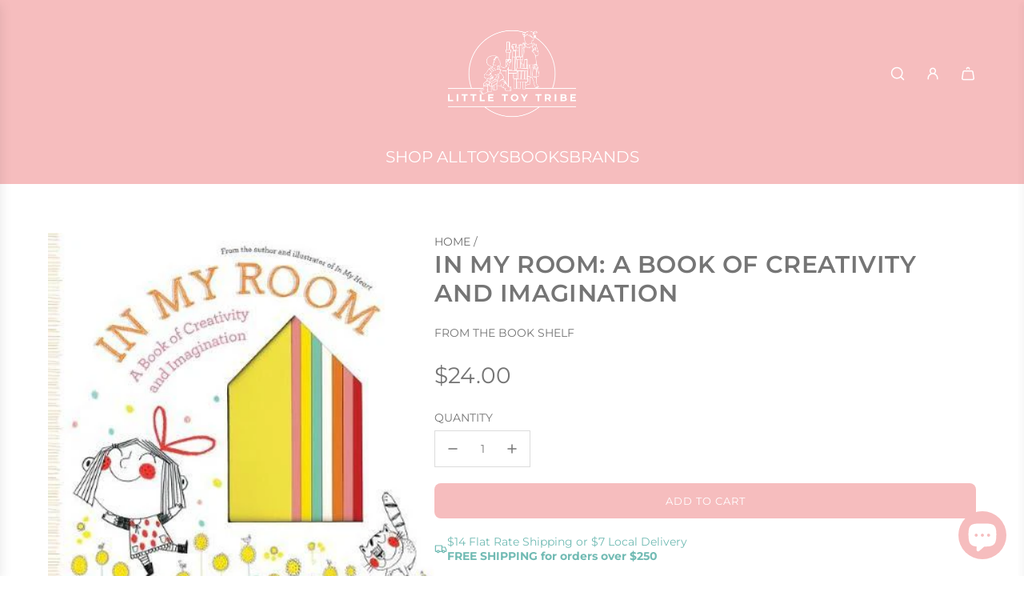

--- FILE ---
content_type: text/html; charset=utf-8
request_url: https://littletoytribe.com.au/products/in-my-room-a-book-of-creativity-and-imagination
body_size: 87259
content:
<!doctype html>
<html class="no-js" lang="en">
<head>
  <!-- Basic page needs ================================================== -->
  <meta charset="utf-8"><meta http-equiv="X-UA-Compatible" content="IE=edge"><link rel="preconnect" href="https://fonts.shopifycdn.com" crossorigin><link href="//littletoytribe.com.au/cdn/shop/t/42/assets/swiper-bundle.min.css?v=127370101718424465871738231633" rel="stylesheet" type="text/css" media="all" />
  <link href="//littletoytribe.com.au/cdn/shop/t/42/assets/photoswipe.min.css?v=165459975419098386681738231635" rel="stylesheet" type="text/css" media="all" />
  <link href="//littletoytribe.com.au/cdn/shop/t/42/assets/theme.min.css?v=163210442857690897761738231634" rel="stylesheet" type="text/css" media="all" />
  <link href="//littletoytribe.com.au/cdn/shop/t/42/assets/custom.css?v=102493421877365237651738231633" rel="stylesheet" type="text/css" media="all" />

  
    <link rel="shortcut icon" href="//littletoytribe.com.au/cdn/shop/files/favicon-32x32.png?crop=center&height=180&v=1700565084&width=180" type="image/png">
    <link rel="apple-touch-icon" sizes="180x180" href="//littletoytribe.com.au/cdn/shop/files/favicon-32x32.png?crop=center&height=180&v=1700565084&width=180">
    <link rel="apple-touch-icon-precomposed" sizes="180x180" href="//littletoytribe.com.au/cdn/shop/files/favicon-32x32.png?crop=center&height=180&v=1700565084&width=180">
    <link rel="icon" type="image/png" sizes="32x32" href="//littletoytribe.com.au/cdn/shop/files/favicon-32x32.png?crop=center&height=32&v=1700565084&width=32">
    <link rel="icon" type="image/png" sizes="194x194" href="//littletoytribe.com.au/cdn/shop/files/favicon-32x32.png?crop=center&height=194&v=1700565084&width=194">
    <link rel="icon" type="image/png" sizes="192x192" href="//littletoytribe.com.au/cdn/shop/files/favicon-32x32.png?crop=center&height=192&v=1700565084&width=192">
    <link rel="icon" type="image/png" sizes="16x16" href="//littletoytribe.com.au/cdn/shop/files/favicon-32x32.png?crop=center&height=16&v=1700565084&width=16">
  

    <link rel="preload" as="font" href="//littletoytribe.com.au/cdn/fonts/montserrat/montserrat_n6.1326b3e84230700ef15b3a29fb520639977513e0.woff2" type="font/woff2" crossorigin>
    

    <link rel="preload" as="font" href="//littletoytribe.com.au/cdn/fonts/montserrat/montserrat_n4.81949fa0ac9fd2021e16436151e8eaa539321637.woff2" type="font/woff2" crossorigin>
    
<!-- Title and description ================================================== -->
  <title>
    In My Room: A Book of Creativity and Imagination &ndash; Little Toy Tribe
  </title>

  
    <meta name="description" content="In her room, one little girl can be anything she wants to be and go anywhere she wishes to go, all with the power of her imagination (and paper, markers, and crayons, of course!). She can go on safari or sail the seven seas. She can be a doctor, teacher, or high-powered businesswoman. The sky’s the limit! And when the ">
  

  <!-- Helpers ================================================== -->
  <!-- /snippets/social-meta-tags.liquid -->


<meta property="og:site_name" content="Little Toy Tribe">
<meta property="og:url" content="https://littletoytribe.com.au/products/in-my-room-a-book-of-creativity-and-imagination">
<meta property="og:title" content="In My Room: A Book of Creativity and Imagination">
<meta property="og:type" content="product">
<meta property="og:description" content="In her room, one little girl can be anything she wants to be and go anywhere she wishes to go, all with the power of her imagination (and paper, markers, and crayons, of course!). She can go on safari or sail the seven seas. She can be a doctor, teacher, or high-powered businesswoman. The sky’s the limit! And when the ">

  <meta property="og:price:amount" content="24.00">
  <meta property="og:price:currency" content="AUD">

<meta property="og:image" content="http://littletoytribe.com.au/cdn/shop/products/PhoenixDistribution-InMyRoom-LittleToyTribe.png?v=1596174373">
<meta property="og:image:alt" content="In My Room: A Book of Creativity and Imagination">
<meta property="og:image:secure_url" content="https://littletoytribe.com.au/cdn/shop/products/PhoenixDistribution-InMyRoom-LittleToyTribe.png?v=1596174373">


<meta name="x:card" content="summary_large_image">
<meta name="x:title" content="In My Room: A Book of Creativity and Imagination">
<meta name="x:description" content="In her room, one little girl can be anything she wants to be and go anywhere she wishes to go, all with the power of her imagination (and paper, markers, and crayons, of course!). She can go on safari or sail the seven seas. She can be a doctor, teacher, or high-powered businesswoman. The sky’s the limit! And when the ">

  <link rel="canonical" href="https://littletoytribe.com.au/products/in-my-room-a-book-of-creativity-and-imagination"/>
  <meta name="viewport" content="width=device-width, initial-scale=1, shrink-to-fit=no">
  <meta name="theme-color" content="#6b6b6b">

  <!-- CSS ================================================== -->
  <style>
/*============================================================================
  #Typography
==============================================================================*/






@font-face {
  font-family: Montserrat;
  font-weight: 600;
  font-style: normal;
  font-display: swap;
  src: url("//littletoytribe.com.au/cdn/fonts/montserrat/montserrat_n6.1326b3e84230700ef15b3a29fb520639977513e0.woff2") format("woff2"),
       url("//littletoytribe.com.au/cdn/fonts/montserrat/montserrat_n6.652f051080eb14192330daceed8cd53dfdc5ead9.woff") format("woff");
}

@font-face {
  font-family: Montserrat;
  font-weight: 400;
  font-style: normal;
  font-display: swap;
  src: url("//littletoytribe.com.au/cdn/fonts/montserrat/montserrat_n4.81949fa0ac9fd2021e16436151e8eaa539321637.woff2") format("woff2"),
       url("//littletoytribe.com.au/cdn/fonts/montserrat/montserrat_n4.a6c632ca7b62da89c3594789ba828388aac693fe.woff") format("woff");
}


  @font-face {
  font-family: Montserrat;
  font-weight: 900;
  font-style: normal;
  font-display: swap;
  src: url("//littletoytribe.com.au/cdn/fonts/montserrat/montserrat_n9.680ded1be351aa3bf3b3650ac5f6df485af8a07c.woff2") format("woff2"),
       url("//littletoytribe.com.au/cdn/fonts/montserrat/montserrat_n9.0cc5aaeff26ef35c23b69a061997d78c9697a382.woff") format("woff");
}




  @font-face {
  font-family: Montserrat;
  font-weight: 700;
  font-style: normal;
  font-display: swap;
  src: url("//littletoytribe.com.au/cdn/fonts/montserrat/montserrat_n7.3c434e22befd5c18a6b4afadb1e3d77c128c7939.woff2") format("woff2"),
       url("//littletoytribe.com.au/cdn/fonts/montserrat/montserrat_n7.5d9fa6e2cae713c8fb539a9876489d86207fe957.woff") format("woff");
}




  @font-face {
  font-family: Montserrat;
  font-weight: 400;
  font-style: italic;
  font-display: swap;
  src: url("//littletoytribe.com.au/cdn/fonts/montserrat/montserrat_i4.5a4ea298b4789e064f62a29aafc18d41f09ae59b.woff2") format("woff2"),
       url("//littletoytribe.com.au/cdn/fonts/montserrat/montserrat_i4.072b5869c5e0ed5b9d2021e4c2af132e16681ad2.woff") format("woff");
}




  @font-face {
  font-family: Montserrat;
  font-weight: 700;
  font-style: italic;
  font-display: swap;
  src: url("//littletoytribe.com.au/cdn/fonts/montserrat/montserrat_i7.a0d4a463df4f146567d871890ffb3c80408e7732.woff2") format("woff2"),
       url("//littletoytribe.com.au/cdn/fonts/montserrat/montserrat_i7.f6ec9f2a0681acc6f8152c40921d2a4d2e1a2c78.woff") format("woff");
}









/*============================================================================
  #General Variables
==============================================================================*/

:root {

  --font-weight-normal: 400;
  --font-weight-bold: 700;
  --font-weight-header-bold: 900;

  --header-font-stack: Montserrat, sans-serif;
  --header-font-weight: 600;
  --header-font-style: normal;
  --header-text-size: 30;
  --header-text-size-px: 30px;
  --header-mobile-text-size-px: 22px;

  --header-font-case: uppercase;
  --header-font-size: 20;
  --header-font-size-px: 20px;

  --heading-spacing: 0.02em;
  --heading-line-height: 1.2;
  --heading-font-case: uppercase;
  --heading-font-stack: FontDrop;

  --body-font-stack: Montserrat, sans-serif;
  --body-font-weight: 400;
  --body-font-style: normal;

  --button-font-stack: Montserrat, sans-serif;
  --button-font-weight: 400;
  --button-font-style: normal;

  --label-font-stack: Montserrat, sans-serif;
  --label-font-weight: 400;
  --label-font-style: normal;
  --label-font-case: uppercase;
  --label-spacing: 0px;

  --navigation-font-stack: , ;
  --navigation-font-weight: ;
  --navigation-font-style: ;
  --navigation-font-letter-spacing: ;

  --base-font-size-int: 14;
  --base-font-size: 14px;

  --body-font-size-12-to-em: 0.86em;
  --body-font-size-16-to-em: 1.14em;
  --body-font-size-22-to-em: 1.57em;
  --body-font-size-28-to-em: 2.0em;
  --body-font-size-36-to-em: 2.57em;

  /* Heading Sizes */

  
  --h1-size: 38px;
  --h2-size: 30px;
  --h3-size: 26px;
  --h4-size: 23px;
  --h5-size: 19px;
  --h6-size: 16px;

  --sale-badge-color: #9ccfc9;
  --sold-out-badge-color: #ababab;
  --custom-badge-color: #494949;
  --preorder-badge-color: #494949;
  --badge-font-color: #ffffff;

  --primary-btn-text-color: #ffffff;
  --primary-btn-text-color-opacity50: rgba(255, 255, 255, 0.5);
  --primary-btn-bg-color: #f6bdbe;
  --primary-btn-bg-color-opacity50: rgba(246, 189, 190, 0.5);

  --button-text-case: uppercase;
  --button-font-size: 13;
  --button-font-size-px: 13px;
  --button-text-spacing-px: 1px;

  
    --text-line-clamp: none;
  

  
    --alt-btn-border-radius: 0.5rem;
  

  --text-color: #757575;
  --text-color-lighten5: #828282;
  --text-color-lighten70: #ffffff;
  --text-color-transparent05: rgba(117, 117, 117, 0.05);
  --text-color-transparent10: rgba(117, 117, 117, 0.1);
  --text-color-transparent15: rgba(117, 117, 117, 0.15);
  --text-color-transparent25: rgba(117, 117, 117, 0.25);
  --text-color-transparent30: rgba(117, 117, 117, 0.3);
  --text-color-transparent40: rgba(117, 117, 117, 0.4);
  --text-color-transparent50: rgba(117, 117, 117, 0.5);
  --text-color-transparent5: rgba(117, 117, 117, 0.5);
  --text-color-transparent6: rgba(117, 117, 117, 0.6);
  --text-color-transparent7: rgba(117, 117, 117, 0.7);
  --text-color-transparent8: rgba(117, 117, 117, 0.8);

  
    --heading-xl-font-size: 28px;
    --heading-l-font-size: 22px;
    --subheading-font-size: 20px;
  

  
    --small-body-font-size: 12px;
  

  --link-color: #6b6b6b;
  --on-sale-color: #f26c4f;

  --body-color: #fff;
  --body-color-darken10: #e6e6e6;
  --body-color-transparent00: rgba(255, 255, 255, 0);
  --body-color-transparent40: rgba(255, 255, 255, 0.4);
  --body-color-transparent50: rgba(255, 255, 255, 0.5);
  --body-color-transparent90: rgba(255, 255, 255, 0.9);

  --body-secondary-color: #efefef;
  --body-secondary-color-transparent00: rgba(239, 239, 239, 0);
  --body-secondary-color-darken05: #e2e2e2;

  --color-primary-background: #fff;
  --color-primary-background-rgb: 255, 255, 255;
  --color-secondary-background: #efefef;

  --border-color: rgba(117, 117, 117, 0.25);
  --link-border-color: rgba(107, 107, 107, 0.5);
  --border-color-darken10: #5c5c5c;
  --view-in-space-button-background: #f2f2f2;

  --header-color: #f6bdbe;
  --header-color-darken5: #f3a7a8;

  --header-border-color: #ffffff;

  --announcement-text-size: 12px;
  --announcement-text-spacing: 1px;

  --logo-font-size: 18px;

  --overlay-header-text-color: #fff;
  --nav-text-color: #ffffff;
  --nav-text-color-transparent10: rgba(255, 255, 255, 0.1);
  --nav-text-color-transparent30: rgba(255, 255, 255, 0.3);
  --nav-text-hover: #757575;

  --color-scheme-light-background: #f1f1f1;
  --color-scheme-light-background-transparent40: rgba(241, 241, 241, 0.4);
  --color-scheme-light-background-transparent50: rgba(241, 241, 241, 0.5);
  --color-scheme-light-background-lighten5: #fefefe;
  --color-scheme-light-background-rgb: 241, 241, 241;
  --color-scheme-light-text: #757575;
  --color-scheme-light-text-transparent10: rgba(117, 117, 117, 0.1);
  --color-scheme-light-text-transparent25: rgba(117, 117, 117, 0.25);
  --color-scheme-light-text-transparent40: rgba(117, 117, 117, 0.4);
  --color-scheme-light-text-transparent50: rgba(117, 117, 117, 0.5);
  --color-scheme-light-text-transparent60: rgba(117, 117, 117, 0.6);

  --color-scheme-feature-background: #9ccfc9;
  --color-scheme-feature-background-transparent40: rgba(156, 207, 201, 0.4);
  --color-scheme-feature-background-transparent50: rgba(156, 207, 201, 0.5);
  --color-scheme-feature-background-lighten5: #add7d2;
  --color-scheme-feature-background-rgb: 156, 207, 201;
  --color-scheme-feature-text: #ffffff;
  --color-scheme-feature-text-transparent10: rgba(255, 255, 255, 0.1);
  --color-scheme-feature-text-transparent25: rgba(255, 255, 255, 0.25);
  --color-scheme-feature-text-transparent40: rgba(255, 255, 255, 0.4);
  --color-scheme-feature-text-transparent50: rgba(255, 255, 255, 0.5);
  --color-scheme-feature-text-transparent60: rgba(255, 255, 255, 0.6);

  --homepage-sections-accent-secondary-color-transparent60: rgba(255, 255, 255, 0.6);

  --color-scheme-dark-background: #757575;
  --color-scheme-dark-background-transparent40: rgba(117, 117, 117, 0.4);
  --color-scheme-dark-background-transparent50: rgba(117, 117, 117, 0.5);
  --color-scheme-dark-background-rgb: 117, 117, 117;
  --color-scheme-dark-text: #6b6b6b;
  --color-scheme-dark-text-transparent10: rgba(107, 107, 107, 0.1);
  --color-scheme-dark-text-transparent25: rgba(107, 107, 107, 0.25);
  --color-scheme-dark-text-transparent40: rgba(107, 107, 107, 0.4);
  --color-scheme-dark-text-transparent50: rgba(107, 107, 107, 0.5);
  --color-scheme-dark-text-transparent60: rgba(107, 107, 107, 0.6);

  --filter-bg-color: rgba(117, 117, 117, 0.1);

  --menu-drawer-color: #fff;
  --menu-drawer-color-darken5: #f2f2f2;
  --menu-drawer-text-color: #757575;
  --menu-drawer-text-color-transparent10: rgba(117, 117, 117, 0.1);
  --menu-drawer-text-color-transparent30: rgba(117, 117, 117, 0.3);
  --menu-drawer-border-color: rgba(117, 117, 117, 0.25);
  --menu-drawer-text-hover-color: #4d4d4d;

  --cart-drawer-color: #ffffff;
  --cart-drawer-color-transparent50: rgba(255, 255, 255, 0.5);
  --cart-drawer-text-color: #757575;
  --cart-drawer-text-color-transparent10: rgba(117, 117, 117, 0.1);
  --cart-drawer-text-color-transparent25: rgba(117, 117, 117, 0.25);
  --cart-drawer-text-color-transparent40: rgba(117, 117, 117, 0.4);
  --cart-drawer-text-color-transparent50: rgba(117, 117, 117, 0.5);
  --cart-drawer-text-color-transparent70: rgba(117, 117, 117, 0.7);
  --cart-drawer-text-color-lighten10: #8f8f8f;
  --cart-drawer-border-color: rgba(117, 117, 117, 0.25);

  --success-color: #28a745;
  --error-color: #DC3545;
  --warning-color: #EB9247;

  /* Shop Pay Installments variables */
  --color-body: #efefef;
  --color-bg: #efefef;

  /* Checkbox */
  --checkbox-size: 16px;
  --inline-icon-size: 16px;
  --line-height-base: 1.6;

  /* Grid spacing */
  --grid-spacing: 10px;
  
    --grid-spacing-tight: 10px;
  
}
</style>


  <style data-shopify>
    *,
    *::before,
    *::after {
      box-sizing: inherit;
    }

    html {
      box-sizing: border-box;
      background-color: var(--body-color);
      height: 100%;
      margin: 0;
    }

    body {
      background-color: var(--body-color);
      min-height: 100%;
      margin: 0;
      display: grid;
      grid-template-rows: auto auto 1fr auto;
      grid-template-columns: 100%;
      overflow-x: hidden;
    }

    .sr-only {
      position: absolute;
      width: 1px;
      height: 1px;
      padding: 0;
      margin: -1px;
      overflow: hidden;
      clip: rect(0, 0, 0, 0);
      border: 0;
    }

    .sr-only-focusable:active, .sr-only-focusable:focus {
      position: static;
      width: auto;
      height: auto;
      margin: 0;
      overflow: visible;
      clip: auto;
    }
  </style>

  <!-- Header hook for plugins ================================================== -->
  <script>window.performance && window.performance.mark && window.performance.mark('shopify.content_for_header.start');</script><meta name="facebook-domain-verification" content="hx2c5gdfs3mir34ju54jyn3cftdg4i">
<meta name="google-site-verification" content="mb4nLSjxZWPI27KEZs7kp5jpnaMox_MJhzNd2DFe0rc">
<meta id="shopify-digital-wallet" name="shopify-digital-wallet" content="/1708621869/digital_wallets/dialog">
<meta name="shopify-checkout-api-token" content="fd70e0092da17d1ce81fe48fe190f132">
<meta id="in-context-paypal-metadata" data-shop-id="1708621869" data-venmo-supported="false" data-environment="production" data-locale="en_US" data-paypal-v4="true" data-currency="AUD">
<link rel="alternate" type="application/json+oembed" href="https://littletoytribe.com.au/products/in-my-room-a-book-of-creativity-and-imagination.oembed">
<script async="async" src="/checkouts/internal/preloads.js?locale=en-AU"></script>
<link rel="preconnect" href="https://shop.app" crossorigin="anonymous">
<script async="async" src="https://shop.app/checkouts/internal/preloads.js?locale=en-AU&shop_id=1708621869" crossorigin="anonymous"></script>
<script id="apple-pay-shop-capabilities" type="application/json">{"shopId":1708621869,"countryCode":"AU","currencyCode":"AUD","merchantCapabilities":["supports3DS"],"merchantId":"gid:\/\/shopify\/Shop\/1708621869","merchantName":"Little Toy Tribe","requiredBillingContactFields":["postalAddress","email","phone"],"requiredShippingContactFields":["postalAddress","email","phone"],"shippingType":"shipping","supportedNetworks":["visa","masterCard","amex","jcb"],"total":{"type":"pending","label":"Little Toy Tribe","amount":"1.00"},"shopifyPaymentsEnabled":true,"supportsSubscriptions":true}</script>
<script id="shopify-features" type="application/json">{"accessToken":"fd70e0092da17d1ce81fe48fe190f132","betas":["rich-media-storefront-analytics"],"domain":"littletoytribe.com.au","predictiveSearch":true,"shopId":1708621869,"locale":"en"}</script>
<script>var Shopify = Shopify || {};
Shopify.shop = "little-toy-tribe.myshopify.com";
Shopify.locale = "en";
Shopify.currency = {"active":"AUD","rate":"1.0"};
Shopify.country = "AU";
Shopify.theme = {"name":"New Site - Flow","id":131751313469,"schema_name":"Flow","schema_version":"39.7.0","theme_store_id":801,"role":"main"};
Shopify.theme.handle = "null";
Shopify.theme.style = {"id":null,"handle":null};
Shopify.cdnHost = "littletoytribe.com.au/cdn";
Shopify.routes = Shopify.routes || {};
Shopify.routes.root = "/";</script>
<script type="module">!function(o){(o.Shopify=o.Shopify||{}).modules=!0}(window);</script>
<script>!function(o){function n(){var o=[];function n(){o.push(Array.prototype.slice.apply(arguments))}return n.q=o,n}var t=o.Shopify=o.Shopify||{};t.loadFeatures=n(),t.autoloadFeatures=n()}(window);</script>
<script>
  window.ShopifyPay = window.ShopifyPay || {};
  window.ShopifyPay.apiHost = "shop.app\/pay";
  window.ShopifyPay.redirectState = null;
</script>
<script id="shop-js-analytics" type="application/json">{"pageType":"product"}</script>
<script defer="defer" async type="module" src="//littletoytribe.com.au/cdn/shopifycloud/shop-js/modules/v2/client.init-shop-cart-sync_BT-GjEfc.en.esm.js"></script>
<script defer="defer" async type="module" src="//littletoytribe.com.au/cdn/shopifycloud/shop-js/modules/v2/chunk.common_D58fp_Oc.esm.js"></script>
<script defer="defer" async type="module" src="//littletoytribe.com.au/cdn/shopifycloud/shop-js/modules/v2/chunk.modal_xMitdFEc.esm.js"></script>
<script type="module">
  await import("//littletoytribe.com.au/cdn/shopifycloud/shop-js/modules/v2/client.init-shop-cart-sync_BT-GjEfc.en.esm.js");
await import("//littletoytribe.com.au/cdn/shopifycloud/shop-js/modules/v2/chunk.common_D58fp_Oc.esm.js");
await import("//littletoytribe.com.au/cdn/shopifycloud/shop-js/modules/v2/chunk.modal_xMitdFEc.esm.js");

  window.Shopify.SignInWithShop?.initShopCartSync?.({"fedCMEnabled":true,"windoidEnabled":true});

</script>
<script>
  window.Shopify = window.Shopify || {};
  if (!window.Shopify.featureAssets) window.Shopify.featureAssets = {};
  window.Shopify.featureAssets['shop-js'] = {"shop-cart-sync":["modules/v2/client.shop-cart-sync_DZOKe7Ll.en.esm.js","modules/v2/chunk.common_D58fp_Oc.esm.js","modules/v2/chunk.modal_xMitdFEc.esm.js"],"init-fed-cm":["modules/v2/client.init-fed-cm_B6oLuCjv.en.esm.js","modules/v2/chunk.common_D58fp_Oc.esm.js","modules/v2/chunk.modal_xMitdFEc.esm.js"],"shop-cash-offers":["modules/v2/client.shop-cash-offers_D2sdYoxE.en.esm.js","modules/v2/chunk.common_D58fp_Oc.esm.js","modules/v2/chunk.modal_xMitdFEc.esm.js"],"shop-login-button":["modules/v2/client.shop-login-button_QeVjl5Y3.en.esm.js","modules/v2/chunk.common_D58fp_Oc.esm.js","modules/v2/chunk.modal_xMitdFEc.esm.js"],"pay-button":["modules/v2/client.pay-button_DXTOsIq6.en.esm.js","modules/v2/chunk.common_D58fp_Oc.esm.js","modules/v2/chunk.modal_xMitdFEc.esm.js"],"shop-button":["modules/v2/client.shop-button_DQZHx9pm.en.esm.js","modules/v2/chunk.common_D58fp_Oc.esm.js","modules/v2/chunk.modal_xMitdFEc.esm.js"],"avatar":["modules/v2/client.avatar_BTnouDA3.en.esm.js"],"init-windoid":["modules/v2/client.init-windoid_CR1B-cfM.en.esm.js","modules/v2/chunk.common_D58fp_Oc.esm.js","modules/v2/chunk.modal_xMitdFEc.esm.js"],"init-shop-for-new-customer-accounts":["modules/v2/client.init-shop-for-new-customer-accounts_C_vY_xzh.en.esm.js","modules/v2/client.shop-login-button_QeVjl5Y3.en.esm.js","modules/v2/chunk.common_D58fp_Oc.esm.js","modules/v2/chunk.modal_xMitdFEc.esm.js"],"init-shop-email-lookup-coordinator":["modules/v2/client.init-shop-email-lookup-coordinator_BI7n9ZSv.en.esm.js","modules/v2/chunk.common_D58fp_Oc.esm.js","modules/v2/chunk.modal_xMitdFEc.esm.js"],"init-shop-cart-sync":["modules/v2/client.init-shop-cart-sync_BT-GjEfc.en.esm.js","modules/v2/chunk.common_D58fp_Oc.esm.js","modules/v2/chunk.modal_xMitdFEc.esm.js"],"shop-toast-manager":["modules/v2/client.shop-toast-manager_DiYdP3xc.en.esm.js","modules/v2/chunk.common_D58fp_Oc.esm.js","modules/v2/chunk.modal_xMitdFEc.esm.js"],"init-customer-accounts":["modules/v2/client.init-customer-accounts_D9ZNqS-Q.en.esm.js","modules/v2/client.shop-login-button_QeVjl5Y3.en.esm.js","modules/v2/chunk.common_D58fp_Oc.esm.js","modules/v2/chunk.modal_xMitdFEc.esm.js"],"init-customer-accounts-sign-up":["modules/v2/client.init-customer-accounts-sign-up_iGw4briv.en.esm.js","modules/v2/client.shop-login-button_QeVjl5Y3.en.esm.js","modules/v2/chunk.common_D58fp_Oc.esm.js","modules/v2/chunk.modal_xMitdFEc.esm.js"],"shop-follow-button":["modules/v2/client.shop-follow-button_CqMgW2wH.en.esm.js","modules/v2/chunk.common_D58fp_Oc.esm.js","modules/v2/chunk.modal_xMitdFEc.esm.js"],"checkout-modal":["modules/v2/client.checkout-modal_xHeaAweL.en.esm.js","modules/v2/chunk.common_D58fp_Oc.esm.js","modules/v2/chunk.modal_xMitdFEc.esm.js"],"shop-login":["modules/v2/client.shop-login_D91U-Q7h.en.esm.js","modules/v2/chunk.common_D58fp_Oc.esm.js","modules/v2/chunk.modal_xMitdFEc.esm.js"],"lead-capture":["modules/v2/client.lead-capture_BJmE1dJe.en.esm.js","modules/v2/chunk.common_D58fp_Oc.esm.js","modules/v2/chunk.modal_xMitdFEc.esm.js"],"payment-terms":["modules/v2/client.payment-terms_Ci9AEqFq.en.esm.js","modules/v2/chunk.common_D58fp_Oc.esm.js","modules/v2/chunk.modal_xMitdFEc.esm.js"]};
</script>
<script>(function() {
  var isLoaded = false;
  function asyncLoad() {
    if (isLoaded) return;
    isLoaded = true;
    var urls = ["https:\/\/swymv3premium-01.azureedge.net\/code\/swym-shopify.js?shop=little-toy-tribe.myshopify.com","https:\/\/storage.nfcube.com\/instafeed-2c639dd3c7cfb0d17fbe8a37d796a33e.js?shop=little-toy-tribe.myshopify.com","https:\/\/searchanise-ef84.kxcdn.com\/widgets\/shopify\/init.js?a=3D7g6q6q3M\u0026shop=little-toy-tribe.myshopify.com","\/\/cdn.shopify.com\/proxy\/00372b9ab7a47e75c33ed4bf115018f55f2e3616a0abcf845a9bc163f8d8805c\/aiodstag.cirkleinc.com\/?shop=little-toy-tribe.myshopify.com\u0026sp-cache-control=cHVibGljLCBtYXgtYWdlPTkwMA"];
    for (var i = 0; i < urls.length; i++) {
      var s = document.createElement('script');
      s.type = 'text/javascript';
      s.async = true;
      s.src = urls[i];
      var x = document.getElementsByTagName('script')[0];
      x.parentNode.insertBefore(s, x);
    }
  };
  if(window.attachEvent) {
    window.attachEvent('onload', asyncLoad);
  } else {
    window.addEventListener('load', asyncLoad, false);
  }
})();</script>
<script id="__st">var __st={"a":1708621869,"offset":36000,"reqid":"37ee11df-901a-42dc-8627-db7bccfb5118-1769331134","pageurl":"littletoytribe.com.au\/products\/in-my-room-a-book-of-creativity-and-imagination","u":"16a186374ee5","p":"product","rtyp":"product","rid":4519611367485};</script>
<script>window.ShopifyPaypalV4VisibilityTracking = true;</script>
<script id="captcha-bootstrap">!function(){'use strict';const t='contact',e='account',n='new_comment',o=[[t,t],['blogs',n],['comments',n],[t,'customer']],c=[[e,'customer_login'],[e,'guest_login'],[e,'recover_customer_password'],[e,'create_customer']],r=t=>t.map((([t,e])=>`form[action*='/${t}']:not([data-nocaptcha='true']) input[name='form_type'][value='${e}']`)).join(','),a=t=>()=>t?[...document.querySelectorAll(t)].map((t=>t.form)):[];function s(){const t=[...o],e=r(t);return a(e)}const i='password',u='form_key',d=['recaptcha-v3-token','g-recaptcha-response','h-captcha-response',i],f=()=>{try{return window.sessionStorage}catch{return}},m='__shopify_v',_=t=>t.elements[u];function p(t,e,n=!1){try{const o=window.sessionStorage,c=JSON.parse(o.getItem(e)),{data:r}=function(t){const{data:e,action:n}=t;return t[m]||n?{data:e,action:n}:{data:t,action:n}}(c);for(const[e,n]of Object.entries(r))t.elements[e]&&(t.elements[e].value=n);n&&o.removeItem(e)}catch(o){console.error('form repopulation failed',{error:o})}}const l='form_type',E='cptcha';function T(t){t.dataset[E]=!0}const w=window,h=w.document,L='Shopify',v='ce_forms',y='captcha';let A=!1;((t,e)=>{const n=(g='f06e6c50-85a8-45c8-87d0-21a2b65856fe',I='https://cdn.shopify.com/shopifycloud/storefront-forms-hcaptcha/ce_storefront_forms_captcha_hcaptcha.v1.5.2.iife.js',D={infoText:'Protected by hCaptcha',privacyText:'Privacy',termsText:'Terms'},(t,e,n)=>{const o=w[L][v],c=o.bindForm;if(c)return c(t,g,e,D).then(n);var r;o.q.push([[t,g,e,D],n]),r=I,A||(h.body.append(Object.assign(h.createElement('script'),{id:'captcha-provider',async:!0,src:r})),A=!0)});var g,I,D;w[L]=w[L]||{},w[L][v]=w[L][v]||{},w[L][v].q=[],w[L][y]=w[L][y]||{},w[L][y].protect=function(t,e){n(t,void 0,e),T(t)},Object.freeze(w[L][y]),function(t,e,n,w,h,L){const[v,y,A,g]=function(t,e,n){const i=e?o:[],u=t?c:[],d=[...i,...u],f=r(d),m=r(i),_=r(d.filter((([t,e])=>n.includes(e))));return[a(f),a(m),a(_),s()]}(w,h,L),I=t=>{const e=t.target;return e instanceof HTMLFormElement?e:e&&e.form},D=t=>v().includes(t);t.addEventListener('submit',(t=>{const e=I(t);if(!e)return;const n=D(e)&&!e.dataset.hcaptchaBound&&!e.dataset.recaptchaBound,o=_(e),c=g().includes(e)&&(!o||!o.value);(n||c)&&t.preventDefault(),c&&!n&&(function(t){try{if(!f())return;!function(t){const e=f();if(!e)return;const n=_(t);if(!n)return;const o=n.value;o&&e.removeItem(o)}(t);const e=Array.from(Array(32),(()=>Math.random().toString(36)[2])).join('');!function(t,e){_(t)||t.append(Object.assign(document.createElement('input'),{type:'hidden',name:u})),t.elements[u].value=e}(t,e),function(t,e){const n=f();if(!n)return;const o=[...t.querySelectorAll(`input[type='${i}']`)].map((({name:t})=>t)),c=[...d,...o],r={};for(const[a,s]of new FormData(t).entries())c.includes(a)||(r[a]=s);n.setItem(e,JSON.stringify({[m]:1,action:t.action,data:r}))}(t,e)}catch(e){console.error('failed to persist form',e)}}(e),e.submit())}));const S=(t,e)=>{t&&!t.dataset[E]&&(n(t,e.some((e=>e===t))),T(t))};for(const o of['focusin','change'])t.addEventListener(o,(t=>{const e=I(t);D(e)&&S(e,y())}));const B=e.get('form_key'),M=e.get(l),P=B&&M;t.addEventListener('DOMContentLoaded',(()=>{const t=y();if(P)for(const e of t)e.elements[l].value===M&&p(e,B);[...new Set([...A(),...v().filter((t=>'true'===t.dataset.shopifyCaptcha))])].forEach((e=>S(e,t)))}))}(h,new URLSearchParams(w.location.search),n,t,e,['guest_login'])})(!0,!0)}();</script>
<script integrity="sha256-4kQ18oKyAcykRKYeNunJcIwy7WH5gtpwJnB7kiuLZ1E=" data-source-attribution="shopify.loadfeatures" defer="defer" src="//littletoytribe.com.au/cdn/shopifycloud/storefront/assets/storefront/load_feature-a0a9edcb.js" crossorigin="anonymous"></script>
<script crossorigin="anonymous" defer="defer" src="//littletoytribe.com.au/cdn/shopifycloud/storefront/assets/shopify_pay/storefront-65b4c6d7.js?v=20250812"></script>
<script data-source-attribution="shopify.dynamic_checkout.dynamic.init">var Shopify=Shopify||{};Shopify.PaymentButton=Shopify.PaymentButton||{isStorefrontPortableWallets:!0,init:function(){window.Shopify.PaymentButton.init=function(){};var t=document.createElement("script");t.src="https://littletoytribe.com.au/cdn/shopifycloud/portable-wallets/latest/portable-wallets.en.js",t.type="module",document.head.appendChild(t)}};
</script>
<script data-source-attribution="shopify.dynamic_checkout.buyer_consent">
  function portableWalletsHideBuyerConsent(e){var t=document.getElementById("shopify-buyer-consent"),n=document.getElementById("shopify-subscription-policy-button");t&&n&&(t.classList.add("hidden"),t.setAttribute("aria-hidden","true"),n.removeEventListener("click",e))}function portableWalletsShowBuyerConsent(e){var t=document.getElementById("shopify-buyer-consent"),n=document.getElementById("shopify-subscription-policy-button");t&&n&&(t.classList.remove("hidden"),t.removeAttribute("aria-hidden"),n.addEventListener("click",e))}window.Shopify?.PaymentButton&&(window.Shopify.PaymentButton.hideBuyerConsent=portableWalletsHideBuyerConsent,window.Shopify.PaymentButton.showBuyerConsent=portableWalletsShowBuyerConsent);
</script>
<script data-source-attribution="shopify.dynamic_checkout.cart.bootstrap">document.addEventListener("DOMContentLoaded",(function(){function t(){return document.querySelector("shopify-accelerated-checkout-cart, shopify-accelerated-checkout")}if(t())Shopify.PaymentButton.init();else{new MutationObserver((function(e,n){t()&&(Shopify.PaymentButton.init(),n.disconnect())})).observe(document.body,{childList:!0,subtree:!0})}}));
</script>
<link id="shopify-accelerated-checkout-styles" rel="stylesheet" media="screen" href="https://littletoytribe.com.au/cdn/shopifycloud/portable-wallets/latest/accelerated-checkout-backwards-compat.css" crossorigin="anonymous">
<style id="shopify-accelerated-checkout-cart">
        #shopify-buyer-consent {
  margin-top: 1em;
  display: inline-block;
  width: 100%;
}

#shopify-buyer-consent.hidden {
  display: none;
}

#shopify-subscription-policy-button {
  background: none;
  border: none;
  padding: 0;
  text-decoration: underline;
  font-size: inherit;
  cursor: pointer;
}

#shopify-subscription-policy-button::before {
  box-shadow: none;
}

      </style>

<script>window.performance && window.performance.mark && window.performance.mark('shopify.content_for_header.end');</script>

  <script defer src="//littletoytribe.com.au/cdn/shop/t/42/assets/eventBus.js?v=100401504747444416941738231635"></script>

  <script type="text/javascript">
		window.wetheme = {
			name: 'Flow',
			webcomponentRegistry: {
        registry: {},
				checkScriptLoaded: function(key) {
					return window.wetheme.webcomponentRegistry.registry[key] ? true : false
				},
        register: function(registration) {
            if(!window.wetheme.webcomponentRegistry.checkScriptLoaded(registration.key)) {
              window.wetheme.webcomponentRegistry.registry[registration.key] = registration
            }
        }
      }
    };
	</script>

  

  

  <script>document.documentElement.className = document.documentElement.className.replace('no-js', 'js');</script>
<!-- BEGIN app block: shopify://apps/bevy-share-cart-social-link/blocks/app-embed.js/6f179945-6ca4-4ba4-919e-6daa3f1c383b --><script> 
  function jsonEscape(str)  {
    return str.replace(/\n/g, "\\\\n").replace(/\r/g, "\\\\r").replace(/\t/g, "\\\\t");
  }
  var allSharedLinksOfCurrentCart = [];
  var allKeysOfCurrentCart = [];
  var currentCartData = null;
  var currentCartKey = null;
  
    
    var str = null;
    var index = null;
    console.log('');
    
  

  console.log(allSharedLinksOfCurrentCart);
  console.log(allKeysOfCurrentCart);

  var recipientDiscountEnable = null;
  var discountLoggedInOnly = null;
  var referrerDiscountEnable = null;

  let shareCartIncentivesState = {};
  let shareCartIncentivesData = {};

  

  
  
  const recipientDiscountInfo = {
    recipientDiscountEnable: shareCartIncentivesState?.recipientDiscountEnable,
    discountLoggedInOnly: shareCartIncentivesState?.loggedInCustomerEnabled,
    recipientCartCanOnlyHaveSharedItems: shareCartIncentivesState?.recipientCartCanOnlyHaveSharedItems,
  }

  const referrerDiscountInfo = {
    referrerDiscountEnable: shareCartIncentivesState?.referrerDiscountEnable,
    discountLoggedInOnly: shareCartIncentivesState?.loggedInCustomerEnabled,
    referrerDiscountType: shareCartIncentivesState?.referrerDiscountType,
    referrerDiscountValue: shareCartIncentivesState?.referrerDiscountValue,
  }

  const socialCustomizationContent = {"facebook":{"hashtag":"ShareCartApp"},"twitter":{"text":"Check out this cart I built: *|SHARE_LINK|*","hashtags":"ShareCartApp"},"tumblr":{"title":"My Shopping Cart – Share Cart","content":"Check out this cart I built: *|SHARE_LINK|*"},"pinterest":{"media":"https://cdn.shopify.com/s/files/1/0633/7724/4405/files/share-cart-logo.png?v=1647984674","description":"Check out this cart I built: *|SHARE_LINK|*","autogenerate":true},"whatsapp":{"text":"Check out this cart I built: *|SHARE_LINK|*"},"reddit":{"title":"Check out this cart I built","text":"See it here: *|SHARE_LINK|*"},"email":{"body":"See it here: *|SHARE_LINK|*","subject":"Check out this cart I built"}}; 
  var cartProductsImages=[];
  
  var cartProductsHref=[];
  
  const shareCartCurrentStateData = {"checked":true,"themeRedundantDataDeleted":[],"dayChangeCode":"initialdaycode","visitChangeCode":"initialvisitcode","shareExpNmbrEnabled":false,"shareExpNmbr":1,"shareExpDayEnabled":false,"shareExpDay":1,"loggedInUserEnabledOnly":false,"loggedInUserTag":"","copyConfirmationText":"Copied To Clipboard","customMsgLevel":"Customized Message:","copyButtonText":"Copy Link","separatorText":"-OR-","socialShareOptionStatus":true,"customCartMessageStatus":true,"socialSharePositionBottomStatus":true,"shareMsgPosition":"above","rangeValue":38,"shareBtnTitleAlign":"left-right","themeIndex":0,"basicBackgroundColor":{"color":{"r":255,"g":255,"b":255,"a":1},"value":"rgba(255, 255, 255, 1.0)"},"basicGeneralTextColor":{"color":{"r":117,"g":117,"b":117,"a":1},"value":"rgba(117, 117, 117, 1)"},"basicButtonColor":{"color":{"r":246,"g":189,"b":190,"a":1},"value":"rgba(246, 189, 190, 1)"},"basicButtonTextColor":{"color":{"r":255,"g":255,"b":255,"a":1},"value":"rgba(255, 255, 255, 1.0)"},"customizedMsgInputBorderColor":{"color":{"r":255,"g":255,"b":255,"a":1},"value":"rgba(255, 255, 255, 1.0)"},"customizedMsgTextColor":{"color":{"r":117,"g":117,"b":117,"a":1},"value":"rgba(117, 117, 117, 1)"},"basicBackgroundColorMsg":{"color":{"r":255,"g":255,"b":255,"a":1},"value":"rgba(255, 255, 255, 1.0)"},"basicBorderColorMsg":{"color":{"r":0,"g":0,"b":0,"a":1},"value":"rgba(0, 0, 0, 1.0)"},"basicTextColorMsg":{"color":{"r":0,"g":0,"b":0,"a":1},"value":"rgba(0, 0, 0, 1.0)"},"basicCustomMsgClickableNoteColor":{"color":{"r":117,"g":117,"b":117,"a":1},"value":"rgba(117, 117, 117, 1)"},"basicIconColorMsg":{"color":{"r":0,"g":0,"b":0,"a":1},"value":"rgba(0, 0, 0, 1.0)"},"shareTitleColor":{"color":{"r":255,"g":255,"b":255,"a":1},"value":"rgba(255, 255, 255, 1)"},"shareBtnColor":{"color":{"r":246,"g":189,"b":190,"a":1},"value":"rgba(246, 189, 190, 1)"},"shareBtnTextColor":{"color":{"r":255,"g":255,"b":255,"a":1},"value":"rgba(255, 255, 255, 1.0)"},"shareIconColor":{"color":{"r":255,"g":255,"b":255,"a":1},"value":"rgba(255, 255, 255, 1.0)"},"copyBtnColor":{"color":{"r":246,"g":189,"b":190,"a":1},"value":"rgba(246, 189, 190, 1)"},"copyTextColor":{"color":{"r":255,"g":255,"b":255,"a":1},"value":"rgba(255, 255, 255, 1.0)"},"copyIconColor":{"color":{"r":117,"g":117,"b":117,"a":1},"value":"rgba(117, 117, 117, 1)"},"toggleBtnColor":{"color":{"r":246,"g":189,"b":190,"a":1},"value":"rgba(246, 189, 190, 1)"},"toggleIconColor":{"color":{"r":247,"g":247,"b":247,"a":1},"value":"rgba(247, 247, 247, 1.0)"},"toggleButtonActive":{"color":{"r":247,"g":247,"b":247,"a":1},"value":"rgba(247, 247, 247, 1.0)"},"toggleIconActive":{"color":{"r":117,"g":117,"b":117,"a":1},"value":"rgba(117, 117, 117, 1)"},"modalBgColor":{"color":{"r":255,"g":255,"b":255,"a":1},"value":"rgba(255, 255, 255, 1.0)"},"modalTextColor":{"color":{"r":117,"g":117,"b":117,"a":1},"value":"rgba(117, 117, 117, 1)"},"closeIconColor":{"color":{"r":117,"g":117,"b":117,"a":1},"value":"rgba(117, 117, 117, 1)"},"modalBorderColor":{"color":{"r":117,"g":117,"b":117,"a":1},"value":"rgba(117, 117, 117, 1)"},"inputBarColor":{"color":{"r":244,"g":244,"b":244,"a":1},"value":"rgba(244, 244, 244, 1.0)"},"footnoteTextColor":{"color":{"r":117,"g":117,"b":117,"a":1},"value":"rgba(117, 117, 117, 1)"},"msgInputBackgroundColor":{"color":{"r":244,"g":244,"b":244,"a":1},"value":"rgba(244, 244, 244, 1.0)"},"msgInputIconColor":{"color":{"r":117,"g":117,"b":117,"a":1},"value":"rgba(117, 117, 117, 1)"},"msgInputTextColor":{"color":{"r":117,"g":117,"b":117,"a":1},"value":"rgba(117, 117, 117, 1)"},"customMsgFontSize":14,"fontSizeTitle":22,"fontSizeBtn":14,"fontSizeNote":12,"fontSizeText":14,"customizeMsgLevelFontSize":16,"titleWeight":"400","btnWeight":"400","customMsgWeight":"400","borderRadiusMsg":5,"borderWidthMsg":1,"noteWeight":"400","textWeight":"400","customizeMsgLevelWeight":"400","fontFamily":"https://fonts.gstatic.com/s/montserrat/v26/JTUHjIg1_i6t8kCHKm4532VJOt5-QNFgpCtr6Ew-Y3tcoqK5.ttf","borderRadius":10,"borderRadiusMsgInput":10,"customMsgInputBorderWidth":1,"shoppingcart":"","shareyourcart":"Share your cart","buttontext":"Share a link to your cart","notetext":"*Please note that personalization and monograms will not be included in this link","customMsgNoteWeight":"bold","notetextCustomCart":"Want to show a customized message on the cart page? *|Click here|*","shareIcon":"default","customFontLink":"https://fonts.gstatic.com/s/montserrat/v26/JTUHjIg1_i6t8kCHKm4532VJOt5-QNFgpCtr6Ew-Y3tcoqK5.ttf","noteTextColor":{"color":{"r":0,"g":0,"b":0,"a":1},"value":"rgba(0, 0, 0, 1.0)"},"isCopyButtonInside":true,"socialIconLinks":[{"label":"Facebook","iconColor":"rgba(117, 117, 117, 1)"},{"label":"Messenger","iconColor":"rgba(117, 117, 117, 1)"},{"label":"Twitter","iconColor":"rgba(117, 117, 117, 1)"},{"label":"Tumblr","iconColor":"rgba(117, 117, 117, 1)"},{"label":"Pinterest","iconColor":"rgba(117, 117, 117, 1)"},{"label":"Whatsapp","iconColor":"rgba(117, 117, 117, 1)"},{"label":"Reddit","iconColor":"rgba(117, 117, 117, 1)"},{"label":"Email","iconColor":"rgba(117, 117, 117, 1)"}],"social_icon_color":{"color":{"r":117,"g":117,"b":117,"a":1},"value":"rgba(117, 117, 117, 1)"},"isDisplaySocialLinks":false,"custom_css":""};
  
  const shareCartStyles = `
        .share_cart_modal_content svg, .share_cart_header svg, .div_share_cart_message svg {
            fill: transparent;
            height: unset;
            width: unset;
            vertical-align: unset;
        }

        div .share-cart-preview-container {
          position: fixed;
          left: 0;
          top: 41%;
          z-index: 1000;
          height: auto;
          width: 95px;
          background-color: #514be9;
          display: flex;
          flex-direction: column;
          align-items: center;
          justify-content: center;
          border-top-right-radius: 10px;
          border-bottom-right-radius: 10px;
          cursor: pointer;
          padding: 5px 10px;
          font-size: 14px;
        }
        div .share-cart-preview-container p {
          background: none;
          border: none;
          color: #fff;
          margin-bottom: 0px;
          margin-top: 0px;
        }
        
        div #show_cart_permalink {
          outline: none;
          box-shadow: none;
        }
        div .copybtn-click {
          cursor: pointer;
        }
        
        div .flex-center {
            display: flex;
            justify-content: center;
            align-items: center;
          }

        div .flex-column {
            flex-direction: column;
          }

        div .margin-1 {
            margin: 20px 0;
          }
    
        div .share_cart_flex {
          display: flex; 
          align-items: center; 
          justify-content: space-between; 
        }
        div .share_cart_heading1 {
            text-align:
                        left !important;
        }
        div .share_cart_heading {
            font-size: 22px !important;
            font-weight: 400 !important;
            font-family: share-cart-font, MyFont, myFont !important;
            letter-spacing: 0;
            text-transform: capitalize;
            margin-bottom: 0;
            margin-top: 0px;
            padding-bottom: 0px !important;
            color: rgba(255, 255, 255, 1) !important;
            line-height: 1.2;
        }
        div .share_cart_heading.share_cart_heading1 {
            padding-bottom: 0px !important;
        }
        div .shared_title {
            text-transform: none;
            color: rgba(117, 117, 117, 1) !important;        
        }
        div .curvedarrow {
            width: 22px;
            margin-right: 7px;
        }
        div .share_check_icon {
            max-width: 20px;
            position: relative;
            top: 4px;
            left: -4px;
        }
        div button.share_cart_btn,
        div button.share_cart_btn:focus {
            background: rgba(246, 189, 190, 1) !important;
            border: 1px solid rgba(246, 189, 190, 1) !important;
            padding: 7px 20px !important;
            color: rgba(255, 255, 255, 1.0) !important;
            outline: none;
            min-height: 38px !important;
            font-size: 14px !important;
            font-weight: 400 !important;
            font-family: share-cart-font, MyFont, myFont !important;
            cursor: pointer;
            border-radius: 10px !important;
        }
        div .share_cart_header .share_cart_heading {
          color: rgba(255, 255, 255, 1) !important;
        }
        div .share_cart_header{
          margin: 10px 0 30px;
          display: flex !important;
          flex-direction:
                      row !important;
          align-items:
                      center !important;
        }
        div #show_cart_close {
            cursor: pointer;
            line-height: 0.7;
            top: 0;
            position: relative;
            margin-left: 10px;
        }
        div #show_cart_close svg {
          fill: rgba(117, 117, 117, 1) !important;
          stroke: rgba(117, 117, 117, 1) !important;
        }
        div .share_cart_right {
          margin-top: 6px;
        }
        div .share_cart_modal_header {
            padding-bottom: 10px;
            margin-bottom: 20px;        
            border-bottom: 1px solid rgba(117, 117, 117, 1) !important;
        }

        div #copied_clipboard {
          display: none;
          align-items: center;
          margin-right: 30px;
          min-width: 172px;
        }

        
        div button.share_cart_btn svg {
          fill: rgba(255, 255, 255, 1.0) !important;
          stroke: rgba(255, 255, 255, 1.0) !important;
        } 

        div.id_div_svgiconbuttontext {
          display: flex;
          align-items: center;
        }

        div button.share_cart_btn .id_span_svgicon {
          padding: 0;
          display: flex;
        } 
      
        div #copybtn svg {
          stroke: rgba(117, 117, 117, 1) !important;
        }    
            
        div .email_icon_wrap svg {
          stroke: rgba(247, 247, 247, 1.0) !important;
          margin-right:1.2px;
        } 

        div .email_icon_wrap2 svg{
          stroke: rgba(117, 117, 117, 1) !important;

        }
    
        div .sharecartmodal {
            display: none;
            position: fixed;
            z-index: 934353454353599;
            padding-top: 100px;
            left: 0;
            top: 0;
            width: 100%;
            height: 100%;
            overflow: auto;
            background-color: rgba(0,0,0,0.4);
        }
        div .share_cart_modal_content {
            background-color: rgba(255, 255, 255, 1.0) !important;
            margin: auto;
            padding: 20px;
            border: 1px solid rgba(117, 117, 117, 1) !important;
            width: 100%;
            max-width: 600px;
            border-radius: 10px !important;
        }

        div .share_cart_modal_content .share_cart_heading {
          line-height: 1;
        }

        div .social-share-wrap-input{
          null
        }

        div .share_cart_modal_content .share_cart_input {
          display: flex;
          align-items: center;
          height: 46px;
          padding: 5px 4px;
          border-width:1px;
          border-style:solid;
          border-color:transparent;
          border-radius: 10px !important;
          background-color: rgba(244, 244, 244, 1.0) !important;
          null
        }
        
        div .share_cart_modal_content .share_cart_input_border{
          border-color:rgba(246, 189, 190, 1) !important;

        }

        div .share_cart_modal_content .share_cart_input input, 
        div .share_cart_modal_content .share_cart_input input:focus{
          border:none;
          background-color:transparent
        }
        
        div .share_cart_input svg{
          stroke: rgba(117, 117, 117, 1) !important;
          margin-left:10px;
        }

        div .curvedarrow {
            max-width: 22px;
        }
        div .share_cart_modal_content .share_cart_flex input,
        div .share_cart_modal_content .share_cart_flex input:focus {
            width: 250px;
            height: 40px;
            outline: none;
            border-radius: 0;
            color: #000;
            font-size: 12px;
            padding: 0 10px;
            margin: 0px !important;
        }
        div #copybtn {
            height: 46px;
            background: rgba(246, 189, 190, 1) !important;
            border: 1px solid rgba(189,164,125,0.3) !important;
            border-radius: 10px !important;
            color: rgba(255, 255, 255, 1.0) !important;
            margin-left: 7px;
            font-size: 14px !important;
            font-weight: 400 !important;
            font-family: share-cart-font, MyFont, myFont !important;
            display: flex;
            align-items: center;
            justify-content: center;
            cursor: pointer;
        }
        div .share_email span, div button.share_cart_btn span{
          padding-left: 10px;
        }
        div .share_email{
          null
        }
        div .share_cart_modal_middle{
          null
        }
        div #copybtn span {
          padding-left: 0px;
        }
        div #copybtn:focus {
            outline: none;
        }
        div .copy_link {
            max-width: 16px;
            margin-bottom: -2px;
        }
        div .share_email,div .share_email:hover {
            max-width: 100%;
            text-decoration: none;
            opacity: 1 !important;
        }
        
        div .email_icon_wrap2 {
          background: rgba(247, 247, 247, 1.0) !important;
          display: flex;
          align-items: center;
          justify-content: center;
          width: 46px;
          height: 46px;
          border-radius: 100%;
          padding-left: 0 !important;
      }
      div .email_icon_wrap2 + span {
        color: rgba(247, 247, 247, 1.0) !important;
        font-size: 14px !important;
        font-weight: 400 !important;
        font-family: share-cart-font, MyFont, myFont;
      }

      

      div .email_icon_wrap {
            background: rgba(246, 189, 190, 1) !important;
            display: flex;
            align-items: center;
            justify-content: center;
            width: 46px;
            height: 46px;
            border-radius: 100%;
            padding-left: 0 !important;
        }
      div .email_icon_wrap + span {
          color: rgba(247, 247, 247, 1.0) !important;
          font-size: 14px !important;
          font-weight: 400 !important;
          font-family: share-cart-font, MyFont, myFont !important;
        }
      div .share_cart_or, div #copied_clipboard span {
            color: rgba(117, 117, 117, 1) !important;
        }
      div .share_cart_or {              
            font-size: 14px !important;
            font-weight: 400 !important;
            font-family: share-cart-font, MyFont, myFont;
            null
        }
      div #copied_clipboard span {
            color: rgba(117, 117, 117, 1) !important;
            font-size: 14px !important;
            font-weight: 400 !important;
            font-family: share-cart-font, MyFont, myFont !important;
            padding-left: 3px;
        }
      div #copied_clipboard svg {
          stroke: rgba(117, 117, 117, 1) !important;
        } 
      div .share_email_icon {
            height: 21px;
            max-width: 20px;
        }
      div #id_span_notetext {
            display: block;
            text-align: center;
            margin-top: 20px;
            color: rgba(117, 117, 117, 1) !important;
            opacity: 0.7;
            font-size: 12px !important;
            font-weight: 400 !important;
            font-family: share-cart-font, MyFont, myFont !important;
        }
      div #emoji_label_button{
          fill: rgba(117, 117, 117, 1) !important;
        }
      div #customized_msg {
            color: rgba(117, 117, 117, 1) !important;
            font-size: 16px !important;
            font-weight: 400 !important;
            font-family: share-cart-font, MyFont, myFont !important;
        }
      div .share_cart_wrap {
            margin-top: 30px;
            margin-bottom: 30px;
        }

      div .share_cart_modal_sociallinks_wrap{
          display:block;
          margin: 25px 0;
        }

      div #social_wrap{
        }

      div .share_cart_modal_sociallinks {
          display: flex;
          justify-content: center;
        }

      div .share_cart_modal_sociallinks > div:not(:last-child) {
            margin-right:26px;
        }


      div .sociallinks_inner {
          display: flex;
          flex-direction: column;
          justify-content: center;
          align-items: center;
        }

      div .sociallinks_label {
          margin-top: 11px;
          font-size: 12px;
          font-weight: 400;
          font-family: share-cart-font, MyFont, myFont !important;
          color: rgba(117, 117, 117, 1) !important;
        }

        /* Labeled social links style */
      div .share_cart_modal_sociallinks.share_cart_modal_sociallinks_label{
          flex-wrap: wrap;
        }

      div div .share_cart_modal_sociallinks.share_cart_modal_sociallinks_label > div {
          margin-right:10px;
        }

      div .share_cart_modal_sociallinks.share_cart_modal_sociallinks_label .sociallinks_inner{
          margin-top: 5px;
        }

      div .round_icon_wrap {
          height: 46px;
          width: 46px;
          border-radius: 50%;
        }
        
      div .square_icon_wrap {
          height: 31px;
          width: 33px;
          border-radius: 5px;
        }

      div #facebook_icon_wrap{
          background-color:undefined !important;
     
        }


      div #facebook_icon_wrap svg path{
          fill:rgba(117, 117, 117, 1) !important;
        }

      div #messenger_icon_wrap{
          background-color:undefined !important;
        }
      
      div #messenger_icon_wrap svg path{
          fill:rgba(117, 117, 117, 1) !important;
      }

      div #twitter_icon_wrap{
          background-color:undefined !important;

        }

      div #twitter_icon_wrap svg path{
          fill:rgba(117, 117, 117, 1) !important;

        }

      div #tumblr_icon_wrap{
          background-color:undefined !important;

        }

      div #tumblr_icon_wrap svg path{
          fill:rgba(117, 117, 117, 1) !important;

        }

      div #pinterest_icon_wrap{
          background-color:undefined !important;
        }

      div #pinterest_icon_wrap svg path{
          fill:rgba(117, 117, 117, 1) !important;

        }
 
      div #whatsapp_icon_wrap{
          background-color:undefined !important;

        }

      div #whatsapp_icon_wrap svg path{
        fill:rgba(117, 117, 117, 1) !important;

        }
 
      div #reddit_icon_wrap{
          background-color:undefined !important;

        }

      div #reddit_icon_wrap svg path{
          fill:rgba(117, 117, 117, 1) !important;

        }

      div #email_icon_wrapper{
          background-color:undefined !important;

        }

      div #email_icon_wrapper svg path{
          fill:rgba(117, 117, 117, 1) !important;

        }
 
 
      div #copybtn-inside {
          border: none;
          padding: 7px 15px;
          background-color:rgba(246, 189, 190, 1) !important;
          border-radius: 10px !important;
        }

      div .copybtn-text{
          color:rgba(255, 255, 255, 1.0) !important;
          font-size: 14px !important;
          font-weight: 400 !importants;

        }

      div button.copybtn-click span {
          white-space: nowrap;
          font-weight: 400 !important;
          font-family: share-cart-font, MyFont, myFont !important;
        }

      div input#show_cart_permalink {
          font-family: share-cart-font, MyFont, myFont !important;
          null
          
        }

      div .display-none {
          display: none !important;
        }
        
      div .display-block {
          display: block !important;
        }

      div .share_cart_modal_bottom #id_span_notetext span {
        font-weight: bold !important;
      }



        @media only screen and (max-width: 400px){
            div #id_copy_button_text {            
              display: block;
              max-width: 170px;
              overflow: hidden;
              text-overflow: ellipsis;}
        }

        @media only screen and (max-width: 300px){
            div #id_copy_button_text {            
              display: block;
              max-width: 160px;
              overflow: hidden;
              text-overflow: ellipsis;}
        }
                
        @media only screen and (max-width: 700px){
            div .share_cart_modal_middle>.share_cart_flex {
                justify-content: center;
            }
            div .share_cart_modal_content {max-width: 95%;}
            div .share_cart_modal_middle > div:first-child {width: 85% !important; margin-bottom: 20px;}
            div .share_cart_modal_middle {text-align: center; justify-content: center;}
            div .share_email {justify-content: center;}
            div #copybtn {width: 122px;text-align: center;}
            div .share_cart_modal_content .share_cart_flex input, div .share_cart_modal_content .share_cart_flex input:focus {
            /*width: calc(100% - 130px);*/}
        }
        
        @media only screen and (max-width: 601px){
          div .share_cart_modal_middle > div:first-child {width: 90% !important; margin-bottom: 20px;}
          div .share_cart_header.share_cart_flex {
            /*justify-content: center;*/
            text-align: center;
          }
          div .share_cart_modal_middle > .share_cart_flex {
            justify-content: center;
          }      
          // #copied_clipboard {
          //   justify-content: center;
          //   margin: 0;
          //   width: 100%;
          // }
          // .share_cart_modal_header {
          //   position: relative;
          //   display: block;
          // }
          // #show_cart_close {
          //   top: 14px;
          //   position: absolute;
          //   right: 0;
          //   z-index: 99;
          // }
        }

        @media only screen and (max-width: 476px){
            div .share_cart_modal_middle > div:first-child {width: 95% !important; margin-bottom: 20px;}

            /* Social link margin reduce for square background */
            div .share_cart_modal_sociallinks.share_cart_modal_sociallinks_square > div:not(:last-child){
                margin-right: 16px;
            }
        }

        @media only screen and (max-width: 400px){
            div .share_cart_modal_middle > div:first-child {width: 100% !important; margin-bottom: 20px;}
            /* Social link size and margin reduce for square background */
            div .share_cart_modal_sociallinks.share_cart_modal_sociallinks_square .square_icon_wrap{
                width: 26px;
                height: 27px;
            }
            div .share_cart_modal_sociallinks.share_cart_modal_sociallinks_square > div:not(:last-child){
                margin-right: 12px;
            }

            div .share_cart_modal_sociallinks > div:not(:last-child){
                margin-right: 20px;
            }

            /* Labeled social links style */

            div .share_cart_modal_sociallinks.share_cart_modal_sociallinks_label .sociallinks_inner .sociallinks_label {
              margin-top: 7px;
              font-size: 12px; 
            }
            div .share_cart_modal_sociallinks.share_cart_modal_sociallinks_label .sociallinks_inner .round_icon_wrap {
                width: 40px;
                height: 40px; 
            }
        }

        @media only screen and (max-width: 310px){
            /* Social link size and margin reduce for square background */
            div .share_cart_modal_sociallinks.share_cart_modal_sociallinks_square .square_icon_wrap{
                width: 24px;
                height: 24px;
            }
            div .share_cart_modal_sociallinks.share_cart_modal_sociallinks_square > div:not(:last-child){
                margin-right: 9px;
            }
        }

        @media screen and (min-width: 422px) and (max-width: 485px){
          div .share_cart_modal_content .share_cart_flex input,
          div .share_cart_modal_content .share_cart_flex input:focus {
            width: 210px;
          }
        }

        @media screen and (min-width: 351px) and (max-width: 422px){
          div .share_cart_modal_content .share_cart_flex input,
          div .share_cart_modal_content .share_cart_flex input:focus {
            width: 145px;
          }
        }

        @media screen and (min-width: 322px) and (max-width: 351px){
          div .share_cart_modal_content .share_cart_flex input,
          div .share_cart_modal_content .share_cart_flex input:focus {
            width: 115px;
          }
          div #copybtn-inside {
            padding: 5px 10px;
          }
        }

        @media screen and (min-width: 0px) and (max-width: 300px){
          div .share_cart_modal_content .share_cart_flex input,
          div .share_cart_modal_content .share_cart_flex input:focus {
            width: 80px;
          }
          div #copybtn-inside {
            padding: 5px 10px;
          }
        }

        @media screen and (min-width: 300px) and (max-width: 322px){
          div .share_cart_modal_content .share_cart_flex input,
          div .share_cart_modal_content .share_cart_flex input:focus {
            width: 95px;
          }
          div #copybtn-inside {
            padding: 5px 10px;
          }
        }

        @media screen and (min-width: 0px) and (max-width: 470px){
          div .share_cart_modal_content.btn_outside_modal {
            padding: 20px;
          }
        }
    
        @media only screen and (max-width: 480px){
            div .share_cart_heading {
              padding-bottom: 0px;
            }
            div .share_cart_header .share_cart_heading {
              width: unset;
            }
        }

        div .tooltip {
          position: relative;
        }

        div .tooltip .tooltiptext {
          visibility: hidden;
          width: 120px;
          background-color: black;
          color: #fff;
          text-align: center;
          border-radius: 6px;
          padding: 5px 0;
          position: absolute;
          z-index: 1;
          bottom: 115%;
          left: 50%;
          margin-left: -60px;
          opacity: 0;
          transition: opacity 1s;
        }

        div .tooltip .tooltiptext::after {
          content: "";
          position: absolute;
          top: 100%;
          left: 50%;
          margin-left: -5px;
          border-width: 5px;
          border-style: solid;
          border-color: black transparent transparent transparent;
        }`;
  if(shareCartStyles){
    var css = shareCartStyles,
    head = document.head || document.getElementsByTagName('head')[0],
    style = document.createElement('style');
    head.appendChild(style);

    css = css + `@font-face {
            font-family: "share-cart-font";
            src: url("${shareCartCurrentStateData.customFontLink}");
        }`;
    style.type = 'text/css';
    if (style.styleSheet){
      // This is required for IE8 and below. 
      style.styleSheet.cssText = css;
    } else {
      style.appendChild(document.createTextNode(css));
    }
  }

  var isCustomerLoggedInBevy = false;
  var tagMatched = false;
  var storeCustomerTag = null;
  const customerTag = [];
  var bevy_customerId = null;
  var bevy_customerEmail = null;
  var bevy_customerName = null;
  var shopifyCustomerId = null;
  var bevyShareCartCustomerId = Date.now().toString();
  

  if (localStorage.getItem("bevyShareCartCustomerId") !== null
    && (!shopifyCustomerId || 
        (shopifyCustomerId && localStorage.getItem("bevyShareCartCustomerId") === shopifyCustomerId))) {
    bevyShareCartCustomerId = localStorage.getItem("bevyShareCartCustomerId");
  } else {
    localStorage.setItem("bevyShareCartCustomerId", bevyShareCartCustomerId);
  }
  
  if(isCustomerLoggedInBevy && shareCartCurrentStateData.loggedInUserTag && shareCartCurrentStateData.loggedInUserTag !== ""){
      const appCustomerTagList = shareCartCurrentStateData.loggedInUserTag.split(",");
      for(var i=0; i<appCustomerTagList.length; i++){
        var contain = false;
        for(var j=0; j<customerTag.length; j++){
          if(appCustomerTagList[i].trim().toLowerCase() === customerTag[j].toLowerCase() || appCustomerTagList[i].trim().toLowerCase()===""){
            contain = true;
            break;
          }
        }
        if(!contain){
          tagMatched = false;
          break;
        }
      }
  }
  const currencyFormat = '${{amount}}';
</script>
<script src="https://cdn.shopify.com/extensions/019b2283-ae9e-7145-80ad-0641220b34dc/shopify-app-node-73/assets/checkIsReferrerEligibleForDiscount.js" defer></script>
<script src="https://cdn.shopify.com/extensions/019b2283-ae9e-7145-80ad-0641220b34dc/shopify-app-node-73/assets/referrerDiscountConditionsCheck.js" defer></script>
<script src="https://cdn.shopify.com/extensions/019b2283-ae9e-7145-80ad-0641220b34dc/shopify-app-node-73/assets/recipientDiscountConditionsCheck.js" defer></script>
<script src="https://cdn.shopify.com/extensions/019b2283-ae9e-7145-80ad-0641220b34dc/shopify-app-node-73/assets/ReferrerIncentiveAnnouncement.js" defer></script>
<script src="https://cdn.shopify.com/extensions/019b2283-ae9e-7145-80ad-0641220b34dc/shopify-app-node-73/assets/RecipientIncentiveBanner.js" defer></script>
<script src="https://cdn.shopify.com/extensions/019b2283-ae9e-7145-80ad-0641220b34dc/shopify-app-node-73/assets/IncentiveBanner.js" defer></script>
<script src="https://cdn.shopify.com/extensions/019b2283-ae9e-7145-80ad-0641220b34dc/shopify-app-node-73/assets/getBubbleIcon.js" defer></script>
<script src="https://cdn.jsdelivr.net/npm/emoji-mart@latest/dist/browser.js" defer></script>
<script src="https://cdn.shopify.com/extensions/019b2283-ae9e-7145-80ad-0641220b34dc/shopify-app-node-73/assets/insertEmojiPickerText.js" defer></script>
<script src="https://cdn.shopify.com/extensions/019b2283-ae9e-7145-80ad-0641220b34dc/shopify-app-node-73/assets/markups.js" defer></script>
<script src="https://cdn.shopify.com/extensions/019b2283-ae9e-7145-80ad-0641220b34dc/shopify-app-node-73/assets/injectStyleToHead.js" defer></script>
<script src="https://cdn.shopify.com/extensions/019b2283-ae9e-7145-80ad-0641220b34dc/shopify-app-node-73/assets/variables.js" defer></script>
<script src="https://cdn.shopify.com/extensions/019b2283-ae9e-7145-80ad-0641220b34dc/shopify-app-node-73/assets/sequentialFileLoader.js" defer></script>
<script src="https://cdn.shopify.com/extensions/019b2283-ae9e-7145-80ad-0641220b34dc/shopify-app-node-73/assets/removeElementsByClass.js" defer></script>
<script src="https://cdn.shopify.com/extensions/019b2283-ae9e-7145-80ad-0641220b34dc/shopify-app-node-73/assets/changeCartDataAndLink.js" defer></script>
<script src="https://cdn.shopify.com/extensions/019b2283-ae9e-7145-80ad-0641220b34dc/shopify-app-node-73/assets/listenToCartChange.js" defer></script>
<script src="https://cdn.shopify.com/extensions/019b2283-ae9e-7145-80ad-0641220b34dc/shopify-app-node-73/assets/shorthash.js" defer></script>
<script src="https://cdn.shopify.com/extensions/019b2283-ae9e-7145-80ad-0641220b34dc/shopify-app-node-73/assets/loadCartCustomMessage.js" defer></script>
<script src="https://cdn.shopify.com/extensions/019b2283-ae9e-7145-80ad-0641220b34dc/shopify-app-node-73/assets/loadCartCustomMessageOnCartDrawer.js" defer></script>
<script src="https://cdn.shopify.com/extensions/019b2283-ae9e-7145-80ad-0641220b34dc/shopify-app-node-73/assets/copyClipboard.js" defer></script>
<script src="https://cdn.shopify.com/extensions/019b2283-ae9e-7145-80ad-0641220b34dc/shopify-app-node-73/assets/timeout.js" defer></script>
<script src="https://cdn.shopify.com/extensions/019b2283-ae9e-7145-80ad-0641220b34dc/shopify-app-node-73/assets/createElementFromHTML.js" defer></script>
<script src="https://cdn.shopify.com/extensions/019b2283-ae9e-7145-80ad-0641220b34dc/shopify-app-node-73/assets/openPopup.js" defer></script>
<script src="https://cdn.shopify.com/extensions/019b2283-ae9e-7145-80ad-0641220b34dc/shopify-app-node-73/assets/openPopupBlank.js" defer></script>
<script src="https://cdn.shopify.com/extensions/019b2283-ae9e-7145-80ad-0641220b34dc/shopify-app-node-73/assets/call_setcart.js" defer></script>
<script src="https://cdn.shopify.com/extensions/019b2283-ae9e-7145-80ad-0641220b34dc/shopify-app-node-73/assets/makeClickableText.js" defer></script>
<script src="https://cdn.shopify.com/extensions/019b2283-ae9e-7145-80ad-0641220b34dc/shopify-app-node-73/assets/handleClickableAreaClicked.js" defer></script>
<script src="https://cdn.shopify.com/extensions/019b2283-ae9e-7145-80ad-0641220b34dc/shopify-app-node-73/assets/hideCustomMessageField.js" defer></script>
<script src="https://cdn.shopify.com/extensions/019b2283-ae9e-7145-80ad-0641220b34dc/shopify-app-node-73/assets/setupThemesValue.js" defer></script>
<script src="https://cdn.shopify.com/extensions/019b2283-ae9e-7145-80ad-0641220b34dc/shopify-app-node-73/assets/setupEventListeners.js" defer></script>
<script src="https://cdn.shopify.com/extensions/019b2283-ae9e-7145-80ad-0641220b34dc/shopify-app-node-73/assets/injectBevyShareModal.js" defer></script>
<script src="https://cdn.shopify.com/extensions/019b2283-ae9e-7145-80ad-0641220b34dc/shopify-app-node-73/assets/injectBevyShareButton.js" defer></script>
<script src="https://cdn.shopify.com/extensions/019b2283-ae9e-7145-80ad-0641220b34dc/shopify-app-node-73/assets/addButtOnAroundForm.js" defer></script>
<script src="https://cdn.shopify.com/extensions/019b2283-ae9e-7145-80ad-0641220b34dc/shopify-app-node-73/assets/injectBevyCartDrawerButton.js" defer></script>
<script src="https://cdn.shopify.com/extensions/019b2283-ae9e-7145-80ad-0641220b34dc/shopify-app-node-73/assets/injectEmbedButton.js" defer></script>
<script src="https://cdn.shopify.com/extensions/019b2283-ae9e-7145-80ad-0641220b34dc/shopify-app-node-73/assets/checkForReferrerDiscount.js" defer></script>
<script src="https://cdn.shopify.com/extensions/019b2283-ae9e-7145-80ad-0641220b34dc/shopify-app-node-73/assets/removeDiscountCode.js" defer></script>
<script src="https://cdn.shopify.com/extensions/019b2283-ae9e-7145-80ad-0641220b34dc/shopify-app-node-73/assets/checkForRecipientDiscount.js" defer></script>


<!-- END app block --><!-- BEGIN app block: shopify://apps/pagefly-page-builder/blocks/app-embed/83e179f7-59a0-4589-8c66-c0dddf959200 -->

<!-- BEGIN app snippet: pagefly-cro-ab-testing-main -->







<script>
  ;(function () {
    const url = new URL(window.location)
    const viewParam = url.searchParams.get('view')
    if (viewParam && viewParam.includes('variant-pf-')) {
      url.searchParams.set('pf_v', viewParam)
      url.searchParams.delete('view')
      window.history.replaceState({}, '', url)
    }
  })()
</script>



<script type='module'>
  
  window.PAGEFLY_CRO = window.PAGEFLY_CRO || {}

  window.PAGEFLY_CRO['data_debug'] = {
    original_template_suffix: "all_products",
    allow_ab_test: false,
    ab_test_start_time: 0,
    ab_test_end_time: 0,
    today_date_time: 1769331134000,
  }
  window.PAGEFLY_CRO['GA4'] = { enabled: false}
</script>

<!-- END app snippet -->








  <script src='https://cdn.shopify.com/extensions/019bb4f9-aed6-78a3-be91-e9d44663e6bf/pagefly-page-builder-215/assets/pagefly-helper.js' defer='defer'></script>

  <script src='https://cdn.shopify.com/extensions/019bb4f9-aed6-78a3-be91-e9d44663e6bf/pagefly-page-builder-215/assets/pagefly-general-helper.js' defer='defer'></script>

  <script src='https://cdn.shopify.com/extensions/019bb4f9-aed6-78a3-be91-e9d44663e6bf/pagefly-page-builder-215/assets/pagefly-snap-slider.js' defer='defer'></script>

  <script src='https://cdn.shopify.com/extensions/019bb4f9-aed6-78a3-be91-e9d44663e6bf/pagefly-page-builder-215/assets/pagefly-slideshow-v3.js' defer='defer'></script>

  <script src='https://cdn.shopify.com/extensions/019bb4f9-aed6-78a3-be91-e9d44663e6bf/pagefly-page-builder-215/assets/pagefly-slideshow-v4.js' defer='defer'></script>

  <script src='https://cdn.shopify.com/extensions/019bb4f9-aed6-78a3-be91-e9d44663e6bf/pagefly-page-builder-215/assets/pagefly-glider.js' defer='defer'></script>

  <script src='https://cdn.shopify.com/extensions/019bb4f9-aed6-78a3-be91-e9d44663e6bf/pagefly-page-builder-215/assets/pagefly-slideshow-v1-v2.js' defer='defer'></script>

  <script src='https://cdn.shopify.com/extensions/019bb4f9-aed6-78a3-be91-e9d44663e6bf/pagefly-page-builder-215/assets/pagefly-product-media.js' defer='defer'></script>

  <script src='https://cdn.shopify.com/extensions/019bb4f9-aed6-78a3-be91-e9d44663e6bf/pagefly-page-builder-215/assets/pagefly-product.js' defer='defer'></script>


<script id='pagefly-helper-data' type='application/json'>
  {
    "page_optimization": {
      "assets_prefetching": false
    },
    "elements_asset_mapper": {
      "Accordion": "https://cdn.shopify.com/extensions/019bb4f9-aed6-78a3-be91-e9d44663e6bf/pagefly-page-builder-215/assets/pagefly-accordion.js",
      "Accordion3": "https://cdn.shopify.com/extensions/019bb4f9-aed6-78a3-be91-e9d44663e6bf/pagefly-page-builder-215/assets/pagefly-accordion3.js",
      "CountDown": "https://cdn.shopify.com/extensions/019bb4f9-aed6-78a3-be91-e9d44663e6bf/pagefly-page-builder-215/assets/pagefly-countdown.js",
      "GMap1": "https://cdn.shopify.com/extensions/019bb4f9-aed6-78a3-be91-e9d44663e6bf/pagefly-page-builder-215/assets/pagefly-gmap.js",
      "GMap2": "https://cdn.shopify.com/extensions/019bb4f9-aed6-78a3-be91-e9d44663e6bf/pagefly-page-builder-215/assets/pagefly-gmap.js",
      "GMapBasicV2": "https://cdn.shopify.com/extensions/019bb4f9-aed6-78a3-be91-e9d44663e6bf/pagefly-page-builder-215/assets/pagefly-gmap.js",
      "GMapAdvancedV2": "https://cdn.shopify.com/extensions/019bb4f9-aed6-78a3-be91-e9d44663e6bf/pagefly-page-builder-215/assets/pagefly-gmap.js",
      "HTML.Video": "https://cdn.shopify.com/extensions/019bb4f9-aed6-78a3-be91-e9d44663e6bf/pagefly-page-builder-215/assets/pagefly-htmlvideo.js",
      "HTML.Video2": "https://cdn.shopify.com/extensions/019bb4f9-aed6-78a3-be91-e9d44663e6bf/pagefly-page-builder-215/assets/pagefly-htmlvideo2.js",
      "HTML.Video3": "https://cdn.shopify.com/extensions/019bb4f9-aed6-78a3-be91-e9d44663e6bf/pagefly-page-builder-215/assets/pagefly-htmlvideo2.js",
      "BackgroundVideo": "https://cdn.shopify.com/extensions/019bb4f9-aed6-78a3-be91-e9d44663e6bf/pagefly-page-builder-215/assets/pagefly-htmlvideo2.js",
      "Instagram": "https://cdn.shopify.com/extensions/019bb4f9-aed6-78a3-be91-e9d44663e6bf/pagefly-page-builder-215/assets/pagefly-instagram.js",
      "Instagram2": "https://cdn.shopify.com/extensions/019bb4f9-aed6-78a3-be91-e9d44663e6bf/pagefly-page-builder-215/assets/pagefly-instagram.js",
      "Insta3": "https://cdn.shopify.com/extensions/019bb4f9-aed6-78a3-be91-e9d44663e6bf/pagefly-page-builder-215/assets/pagefly-instagram3.js",
      "Tabs": "https://cdn.shopify.com/extensions/019bb4f9-aed6-78a3-be91-e9d44663e6bf/pagefly-page-builder-215/assets/pagefly-tab.js",
      "Tabs3": "https://cdn.shopify.com/extensions/019bb4f9-aed6-78a3-be91-e9d44663e6bf/pagefly-page-builder-215/assets/pagefly-tab3.js",
      "ProductBox": "https://cdn.shopify.com/extensions/019bb4f9-aed6-78a3-be91-e9d44663e6bf/pagefly-page-builder-215/assets/pagefly-cart.js",
      "FBPageBox2": "https://cdn.shopify.com/extensions/019bb4f9-aed6-78a3-be91-e9d44663e6bf/pagefly-page-builder-215/assets/pagefly-facebook.js",
      "FBLikeButton2": "https://cdn.shopify.com/extensions/019bb4f9-aed6-78a3-be91-e9d44663e6bf/pagefly-page-builder-215/assets/pagefly-facebook.js",
      "TwitterFeed2": "https://cdn.shopify.com/extensions/019bb4f9-aed6-78a3-be91-e9d44663e6bf/pagefly-page-builder-215/assets/pagefly-twitter.js",
      "Paragraph4": "https://cdn.shopify.com/extensions/019bb4f9-aed6-78a3-be91-e9d44663e6bf/pagefly-page-builder-215/assets/pagefly-paragraph4.js",

      "AliReviews": "https://cdn.shopify.com/extensions/019bb4f9-aed6-78a3-be91-e9d44663e6bf/pagefly-page-builder-215/assets/pagefly-3rd-elements.js",
      "BackInStock": "https://cdn.shopify.com/extensions/019bb4f9-aed6-78a3-be91-e9d44663e6bf/pagefly-page-builder-215/assets/pagefly-3rd-elements.js",
      "GloboBackInStock": "https://cdn.shopify.com/extensions/019bb4f9-aed6-78a3-be91-e9d44663e6bf/pagefly-page-builder-215/assets/pagefly-3rd-elements.js",
      "GrowaveWishlist": "https://cdn.shopify.com/extensions/019bb4f9-aed6-78a3-be91-e9d44663e6bf/pagefly-page-builder-215/assets/pagefly-3rd-elements.js",
      "InfiniteOptionsShopPad": "https://cdn.shopify.com/extensions/019bb4f9-aed6-78a3-be91-e9d44663e6bf/pagefly-page-builder-215/assets/pagefly-3rd-elements.js",
      "InkybayProductPersonalizer": "https://cdn.shopify.com/extensions/019bb4f9-aed6-78a3-be91-e9d44663e6bf/pagefly-page-builder-215/assets/pagefly-3rd-elements.js",
      "LimeSpot": "https://cdn.shopify.com/extensions/019bb4f9-aed6-78a3-be91-e9d44663e6bf/pagefly-page-builder-215/assets/pagefly-3rd-elements.js",
      "Loox": "https://cdn.shopify.com/extensions/019bb4f9-aed6-78a3-be91-e9d44663e6bf/pagefly-page-builder-215/assets/pagefly-3rd-elements.js",
      "Opinew": "https://cdn.shopify.com/extensions/019bb4f9-aed6-78a3-be91-e9d44663e6bf/pagefly-page-builder-215/assets/pagefly-3rd-elements.js",
      "Powr": "https://cdn.shopify.com/extensions/019bb4f9-aed6-78a3-be91-e9d44663e6bf/pagefly-page-builder-215/assets/pagefly-3rd-elements.js",
      "ProductReviews": "https://cdn.shopify.com/extensions/019bb4f9-aed6-78a3-be91-e9d44663e6bf/pagefly-page-builder-215/assets/pagefly-3rd-elements.js",
      "PushOwl": "https://cdn.shopify.com/extensions/019bb4f9-aed6-78a3-be91-e9d44663e6bf/pagefly-page-builder-215/assets/pagefly-3rd-elements.js",
      "ReCharge": "https://cdn.shopify.com/extensions/019bb4f9-aed6-78a3-be91-e9d44663e6bf/pagefly-page-builder-215/assets/pagefly-3rd-elements.js",
      "Rivyo": "https://cdn.shopify.com/extensions/019bb4f9-aed6-78a3-be91-e9d44663e6bf/pagefly-page-builder-215/assets/pagefly-3rd-elements.js",
      "TrackingMore": "https://cdn.shopify.com/extensions/019bb4f9-aed6-78a3-be91-e9d44663e6bf/pagefly-page-builder-215/assets/pagefly-3rd-elements.js",
      "Vitals": "https://cdn.shopify.com/extensions/019bb4f9-aed6-78a3-be91-e9d44663e6bf/pagefly-page-builder-215/assets/pagefly-3rd-elements.js",
      "Wiser": "https://cdn.shopify.com/extensions/019bb4f9-aed6-78a3-be91-e9d44663e6bf/pagefly-page-builder-215/assets/pagefly-3rd-elements.js"
    },
    "custom_elements_mapper": {
      "pf-click-action-element": "https://cdn.shopify.com/extensions/019bb4f9-aed6-78a3-be91-e9d44663e6bf/pagefly-page-builder-215/assets/pagefly-click-action-element.js",
      "pf-dialog-element": "https://cdn.shopify.com/extensions/019bb4f9-aed6-78a3-be91-e9d44663e6bf/pagefly-page-builder-215/assets/pagefly-dialog-element.js"
    }
  }
</script>


<!-- END app block --><!-- BEGIN app block: shopify://apps/judge-me-reviews/blocks/judgeme_core/61ccd3b1-a9f2-4160-9fe9-4fec8413e5d8 --><!-- Start of Judge.me Core -->






<link rel="dns-prefetch" href="https://cdnwidget.judge.me">
<link rel="dns-prefetch" href="https://cdn.judge.me">
<link rel="dns-prefetch" href="https://cdn1.judge.me">
<link rel="dns-prefetch" href="https://api.judge.me">

<script data-cfasync='false' class='jdgm-settings-script'>window.jdgmSettings={"pagination":5,"disable_web_reviews":false,"badge_no_review_text":"No reviews","badge_n_reviews_text":"{{ n }} reviews","badge_star_color":"#F6BDBE","hide_badge_preview_if_no_reviews":true,"badge_hide_text":false,"enforce_center_preview_badge":false,"widget_title":"Customer Reviews \u0026 Questions","widget_open_form_text":"Write a review","widget_close_form_text":"Cancel review","widget_refresh_page_text":"Refresh page","widget_summary_text":"Based on {{ number_of_reviews }} review/reviews","widget_no_review_text":"Be the first to write a review","widget_name_field_text":"Display name","widget_verified_name_field_text":"Verified Name (public)","widget_name_placeholder_text":"Display name","widget_required_field_error_text":"Sorry we need this one.","widget_email_field_text":"Email address","widget_verified_email_field_text":"Verified Email (private, can not be edited)","widget_email_placeholder_text":"Private (used to verify reviews)","widget_email_field_error_text":"Please enter a valid email address.","widget_rating_field_text":"Rating","widget_review_title_field_text":"Review Title","widget_review_title_placeholder_text":"Give it a name","widget_review_body_field_text":"Review content","widget_review_body_placeholder_text":"Start writing here...","widget_pictures_field_text":"Picture/Video (optional)","widget_submit_review_text":"Submit Review","widget_submit_verified_review_text":"Submit Verified Review","widget_submit_success_msg_with_auto_publish":"Thank you! Please refresh the page in a few moments to see your review. You can remove or edit your review by logging into \u003ca href='https://judge.me/login' target='_blank' rel='nofollow noopener'\u003eJudge.me\u003c/a\u003e","widget_submit_success_msg_no_auto_publish":"Thank you! Your review will be published as soon as it is approved by the shop admin. You can remove or edit your review by logging into \u003ca href='https://judge.me/login' target='_blank' rel='nofollow noopener'\u003eJudge.me\u003c/a\u003e","widget_show_default_reviews_out_of_total_text":"Showing {{ n_reviews_shown }} out of {{ n_reviews }} reviews.","widget_show_all_link_text":"Show all","widget_show_less_link_text":"Show less","widget_author_said_text":"{{ reviewer_name }} said:","widget_days_text":"{{ n }} days ago","widget_weeks_text":"{{ n }} week/weeks ago","widget_months_text":"{{ n }} month/months ago","widget_years_text":"{{ n }} year/years ago","widget_yesterday_text":"Yesterday","widget_today_text":"Today","widget_replied_text":"\u003e\u003e {{ shop_name }} replied:","widget_read_more_text":"Read more","widget_reviewer_name_as_initial":"last_initial","widget_rating_filter_color":"#fbcd0a","widget_rating_filter_see_all_text":"See all reviews","widget_sorting_most_recent_text":"Most Recent","widget_sorting_highest_rating_text":"Highest Rating","widget_sorting_lowest_rating_text":"Lowest Rating","widget_sorting_with_pictures_text":"Only Pictures","widget_sorting_most_helpful_text":"Most Helpful","widget_open_question_form_text":"Ask a question","widget_reviews_subtab_text":"Reviews","widget_questions_subtab_text":"Questions","widget_question_label_text":"Question","widget_answer_label_text":"Answer","widget_question_placeholder_text":"Write your question here","widget_submit_question_text":"Submit Question","widget_question_submit_success_text":"Thank you for your question! We will notify you once it gets answered.","widget_star_color":"#F6BDBE","verified_badge_text":"Verified","verified_badge_bg_color":"#F6BDBE","verified_badge_text_color":"","verified_badge_placement":"left-of-reviewer-name","widget_review_max_height":"","widget_hide_border":false,"widget_social_share":false,"widget_thumb":false,"widget_review_location_show":false,"widget_location_format":"country_only","all_reviews_include_out_of_store_products":true,"all_reviews_out_of_store_text":"Back Soon","all_reviews_pagination":100,"all_reviews_product_name_prefix_text":"about","enable_review_pictures":false,"enable_question_anwser":true,"widget_theme":"leex","review_date_format":"dd/mm/yy","default_sort_method":"most-recent","widget_product_reviews_subtab_text":"Product Reviews","widget_shop_reviews_subtab_text":"Shop Reviews","widget_other_products_reviews_text":"Reviews for other products","widget_store_reviews_subtab_text":"Store reviews","widget_no_store_reviews_text":"This store hasn't received any reviews yet","widget_web_restriction_product_reviews_text":"This product hasn't received any reviews yet","widget_no_items_text":"No items found","widget_show_more_text":"Show more","widget_write_a_store_review_text":"Write a Store Review","widget_other_languages_heading":"Reviews in Other Languages","widget_translate_review_text":"Translate review to {{ language }}","widget_translating_review_text":"Translating...","widget_show_original_translation_text":"Show original ({{ language }})","widget_translate_review_failed_text":"Review couldn't be translated.","widget_translate_review_retry_text":"Retry","widget_translate_review_try_again_later_text":"Try again later","show_product_url_for_grouped_product":false,"widget_sorting_pictures_first_text":"Pictures First","show_pictures_on_all_rev_page_mobile":false,"show_pictures_on_all_rev_page_desktop":false,"floating_tab_hide_mobile_install_preference":false,"floating_tab_button_name":"★ Reviews","floating_tab_title":"Let customers speak for us","floating_tab_button_color":"","floating_tab_button_background_color":"","floating_tab_url":"","floating_tab_url_enabled":false,"floating_tab_tab_style":"text","all_reviews_text_badge_text":"Customers rate us {{ shop.metafields.judgeme.all_reviews_rating | round: 1 }}/5 based on {{ shop.metafields.judgeme.all_reviews_count }} reviews.","all_reviews_text_badge_text_branded_style":"{{ shop.metafields.judgeme.all_reviews_rating | round: 1 }} out of 5 stars based on {{ shop.metafields.judgeme.all_reviews_count }} reviews","is_all_reviews_text_badge_a_link":false,"show_stars_for_all_reviews_text_badge":false,"all_reviews_text_badge_url":"","all_reviews_text_style":"branded","all_reviews_text_color_style":"judgeme_brand_color","all_reviews_text_color":"#108474","all_reviews_text_show_jm_brand":true,"featured_carousel_show_header":true,"featured_carousel_title":"Let customers speak for us","testimonials_carousel_title":"Customers are saying","videos_carousel_title":"Real customer stories","cards_carousel_title":"Customers are saying","featured_carousel_count_text":"from {{ n }} reviews","featured_carousel_add_link_to_all_reviews_page":false,"featured_carousel_url":"","featured_carousel_show_images":true,"featured_carousel_autoslide_interval":5,"featured_carousel_arrows_on_the_sides":false,"featured_carousel_height":250,"featured_carousel_width":80,"featured_carousel_image_size":0,"featured_carousel_image_height":250,"featured_carousel_arrow_color":"#eeeeee","verified_count_badge_style":"branded","verified_count_badge_orientation":"horizontal","verified_count_badge_color_style":"judgeme_brand_color","verified_count_badge_color":"#108474","is_verified_count_badge_a_link":false,"verified_count_badge_url":"","verified_count_badge_show_jm_brand":true,"widget_rating_preset_default":5,"widget_first_sub_tab":"product-reviews","widget_show_histogram":true,"widget_histogram_use_custom_color":false,"widget_pagination_use_custom_color":false,"widget_star_use_custom_color":true,"widget_verified_badge_use_custom_color":true,"widget_write_review_use_custom_color":false,"picture_reminder_submit_button":"Upload Pictures","enable_review_videos":false,"mute_video_by_default":true,"widget_sorting_videos_first_text":"Videos First","widget_review_pending_text":"Pending","featured_carousel_items_for_large_screen":3,"social_share_options_order":"Facebook,Twitter","remove_microdata_snippet":false,"disable_json_ld":false,"enable_json_ld_products":false,"preview_badge_show_question_text":true,"preview_badge_no_question_text":"No questions","preview_badge_n_question_text":"{{ number_of_questions }} question/questions","qa_badge_show_icon":false,"qa_badge_position":"same-row","remove_judgeme_branding":true,"widget_add_search_bar":false,"widget_search_bar_placeholder":"Search","widget_sorting_verified_only_text":"Verified only","featured_carousel_theme":"default","featured_carousel_show_rating":true,"featured_carousel_show_title":true,"featured_carousel_show_body":true,"featured_carousel_show_date":false,"featured_carousel_show_reviewer":true,"featured_carousel_show_product":false,"featured_carousel_header_background_color":"#108474","featured_carousel_header_text_color":"#ffffff","featured_carousel_name_product_separator":"reviewed","featured_carousel_full_star_background":"#108474","featured_carousel_empty_star_background":"#dadada","featured_carousel_vertical_theme_background":"#f9fafb","featured_carousel_verified_badge_enable":true,"featured_carousel_verified_badge_color":"#108474","featured_carousel_border_style":"round","featured_carousel_review_line_length_limit":3,"featured_carousel_more_reviews_button_text":"Read more reviews","featured_carousel_view_product_button_text":"View product","all_reviews_page_load_reviews_on":"scroll","all_reviews_page_load_more_text":"Load More Reviews","disable_fb_tab_reviews":false,"enable_ajax_cdn_cache":false,"widget_advanced_speed_features":5,"widget_public_name_text":"display style","default_reviewer_name":"John Smith","default_reviewer_name_has_non_latin":true,"widget_reviewer_anonymous":"Anonymous","medals_widget_title":"Judge.me Review Medals","medals_widget_background_color":"#f9fafb","medals_widget_position":"footer_all_pages","medals_widget_border_color":"#f9fafb","medals_widget_verified_text_position":"left","medals_widget_use_monochromatic_version":false,"medals_widget_elements_color":"#108474","show_reviewer_avatar":true,"widget_invalid_yt_video_url_error_text":"Not a YouTube video URL","widget_max_length_field_error_text":"Please enter no more than {0} characters.","widget_show_country_flag":false,"widget_show_collected_via_shop_app":true,"widget_verified_by_shop_badge_style":"light","widget_verified_by_shop_text":"Verified by Shop","widget_show_photo_gallery":false,"widget_load_with_code_splitting":true,"widget_ugc_install_preference":false,"widget_ugc_title":"Made by us, Shared by you","widget_ugc_subtitle":"Tag us to see your picture featured in our page","widget_ugc_arrows_color":"#ffffff","widget_ugc_primary_button_text":"Buy Now","widget_ugc_primary_button_background_color":"#108474","widget_ugc_primary_button_text_color":"#ffffff","widget_ugc_primary_button_border_width":"0","widget_ugc_primary_button_border_style":"none","widget_ugc_primary_button_border_color":"#108474","widget_ugc_primary_button_border_radius":"25","widget_ugc_secondary_button_text":"Load More","widget_ugc_secondary_button_background_color":"#ffffff","widget_ugc_secondary_button_text_color":"#108474","widget_ugc_secondary_button_border_width":"2","widget_ugc_secondary_button_border_style":"solid","widget_ugc_secondary_button_border_color":"#108474","widget_ugc_secondary_button_border_radius":"25","widget_ugc_reviews_button_text":"View Reviews","widget_ugc_reviews_button_background_color":"#ffffff","widget_ugc_reviews_button_text_color":"#108474","widget_ugc_reviews_button_border_width":"2","widget_ugc_reviews_button_border_style":"solid","widget_ugc_reviews_button_border_color":"#108474","widget_ugc_reviews_button_border_radius":"25","widget_ugc_reviews_button_link_to":"judgeme-reviews-page","widget_ugc_show_post_date":true,"widget_ugc_max_width":"800","widget_rating_metafield_value_type":true,"widget_primary_color":"#757575","widget_enable_secondary_color":true,"widget_secondary_color":"#EFEFEF","widget_summary_average_rating_text":"{{ average_rating }} out of 5","widget_media_grid_title":"Customer photos \u0026 videos","widget_media_grid_see_more_text":"See more","widget_round_style":true,"widget_show_product_medals":false,"widget_verified_by_judgeme_text":"Verified by Judge.me","widget_show_store_medals":true,"widget_verified_by_judgeme_text_in_store_medals":"Verified by Judge.me","widget_media_field_exceed_quantity_message":"Sorry, we can only accept {{ max_media }} for one review.","widget_media_field_exceed_limit_message":"{{ file_name }} is too large, please select a {{ media_type }} less than {{ size_limit }}MB.","widget_review_submitted_text":"Review Submitted!","widget_question_submitted_text":"Question Submitted!","widget_close_form_text_question":"Cancel","widget_write_your_answer_here_text":"Write your answer here","widget_enabled_branded_link":true,"widget_show_collected_by_judgeme":false,"widget_reviewer_name_color":"","widget_write_review_text_color":"","widget_write_review_bg_color":"","widget_collected_by_judgeme_text":"collected by Judge.me","widget_pagination_type":"load_more","widget_load_more_text":"Load More","widget_load_more_color":"#108474","widget_full_review_text":"Full Review","widget_read_more_reviews_text":"Read More Reviews","widget_read_questions_text":"Read Questions","widget_questions_and_answers_text":"Questions \u0026 Answers","widget_verified_by_text":"Verified by","widget_verified_text":"Verified","widget_number_of_reviews_text":"{{ number_of_reviews }} reviews","widget_back_button_text":"Back","widget_next_button_text":"Next","widget_custom_forms_filter_button":"Filters","custom_forms_style":"horizontal","widget_show_review_information":false,"how_reviews_are_collected":"How reviews are collected?","widget_show_review_keywords":false,"widget_gdpr_statement":"How we use your data: We'll only contact you about the review you left, and only if necessary. By submitting your review, you agree to Judge.me's \u003ca href='https://judge.me/terms' target='_blank' rel='nofollow noopener'\u003eterms\u003c/a\u003e, \u003ca href='https://judge.me/privacy' target='_blank' rel='nofollow noopener'\u003eprivacy\u003c/a\u003e and \u003ca href='https://judge.me/content-policy' target='_blank' rel='nofollow noopener'\u003econtent\u003c/a\u003e policies.","widget_multilingual_sorting_enabled":false,"widget_translate_review_content_enabled":false,"widget_translate_review_content_method":"manual","popup_widget_review_selection":"automatically_with_pictures","popup_widget_round_border_style":true,"popup_widget_show_title":true,"popup_widget_show_body":true,"popup_widget_show_reviewer":false,"popup_widget_show_product":true,"popup_widget_show_pictures":true,"popup_widget_use_review_picture":true,"popup_widget_show_on_home_page":true,"popup_widget_show_on_product_page":true,"popup_widget_show_on_collection_page":true,"popup_widget_show_on_cart_page":true,"popup_widget_position":"bottom_left","popup_widget_first_review_delay":5,"popup_widget_duration":5,"popup_widget_interval":5,"popup_widget_review_count":5,"popup_widget_hide_on_mobile":true,"review_snippet_widget_round_border_style":true,"review_snippet_widget_card_color":"#FFFFFF","review_snippet_widget_slider_arrows_background_color":"#FFFFFF","review_snippet_widget_slider_arrows_color":"#000000","review_snippet_widget_star_color":"#108474","show_product_variant":false,"all_reviews_product_variant_label_text":"Variant: ","widget_show_verified_branding":false,"widget_ai_summary_title":"Customers say","widget_ai_summary_disclaimer":"AI-powered review summary based on recent customer reviews","widget_show_ai_summary":false,"widget_show_ai_summary_bg":false,"widget_show_review_title_input":true,"redirect_reviewers_invited_via_email":"review_widget","request_store_review_after_product_review":false,"request_review_other_products_in_order":false,"review_form_color_scheme":"default","review_form_corner_style":"square","review_form_star_color":{},"review_form_text_color":"#333333","review_form_background_color":"#ffffff","review_form_field_background_color":"#fafafa","review_form_button_color":{},"review_form_button_text_color":"#ffffff","review_form_modal_overlay_color":"#000000","review_content_screen_title_text":"How would you rate this product?","review_content_introduction_text":"We would love it if you would share a bit about your experience.","store_review_form_title_text":"How would you rate this store?","store_review_form_introduction_text":"We would love it if you would share a bit about your experience.","show_review_guidance_text":true,"one_star_review_guidance_text":"Poor","five_star_review_guidance_text":"Great","customer_information_screen_title_text":"About you","customer_information_introduction_text":"Please tell us more about you.","custom_questions_screen_title_text":"Your experience in more detail","custom_questions_introduction_text":"Here are a few questions to help us understand more about your experience.","review_submitted_screen_title_text":"Thanks for your review!","review_submitted_screen_thank_you_text":"We are processing it and it will appear on the store soon.","review_submitted_screen_email_verification_text":"Please confirm your email by clicking the link we just sent you. This helps us keep reviews authentic.","review_submitted_request_store_review_text":"Would you like to share your experience of shopping with us?","review_submitted_review_other_products_text":"Would you like to review these products?","store_review_screen_title_text":"Would you like to share your experience of shopping with us?","store_review_introduction_text":"We value your feedback and use it to improve. Please share any thoughts or suggestions you have.","reviewer_media_screen_title_picture_text":"Share a picture","reviewer_media_introduction_picture_text":"Upload a photo to support your review.","reviewer_media_screen_title_video_text":"Share a video","reviewer_media_introduction_video_text":"Upload a video to support your review.","reviewer_media_screen_title_picture_or_video_text":"Share a picture or video","reviewer_media_introduction_picture_or_video_text":"Upload a photo or video to support your review.","reviewer_media_youtube_url_text":"Paste your Youtube URL here","advanced_settings_next_step_button_text":"Next","advanced_settings_close_review_button_text":"Close","modal_write_review_flow":false,"write_review_flow_required_text":"Required","write_review_flow_privacy_message_text":"We respect your privacy.","write_review_flow_anonymous_text":"Post review as anonymous","write_review_flow_visibility_text":"This won't be visible to other customers.","write_review_flow_multiple_selection_help_text":"Select as many as you like","write_review_flow_single_selection_help_text":"Select one option","write_review_flow_required_field_error_text":"This field is required","write_review_flow_invalid_email_error_text":"Please enter a valid email address","write_review_flow_max_length_error_text":"Max. {{ max_length }} characters.","write_review_flow_media_upload_text":"\u003cb\u003eClick to upload\u003c/b\u003e or drag and drop","write_review_flow_gdpr_statement":"We'll only contact you about your review if necessary. By submitting your review, you agree to our \u003ca href='https://judge.me/terms' target='_blank' rel='nofollow noopener'\u003eterms and conditions\u003c/a\u003e and \u003ca href='https://judge.me/privacy' target='_blank' rel='nofollow noopener'\u003eprivacy policy\u003c/a\u003e.","rating_only_reviews_enabled":false,"show_negative_reviews_help_screen":false,"new_review_flow_help_screen_rating_threshold":3,"negative_review_resolution_screen_title_text":"Tell us more","negative_review_resolution_text":"Your experience matters to us. If there were issues with your purchase, we're here to help. Feel free to reach out to us, we'd love the opportunity to make things right.","negative_review_resolution_button_text":"Contact us","negative_review_resolution_proceed_with_review_text":"Leave a review","negative_review_resolution_subject":"Issue with purchase from {{ shop_name }}.{{ order_name }}","preview_badge_collection_page_install_status":false,"widget_review_custom_css":"","preview_badge_custom_css":"","preview_badge_stars_count":"5-stars","featured_carousel_custom_css":"","floating_tab_custom_css":"","all_reviews_widget_custom_css":"","medals_widget_custom_css":"","verified_badge_custom_css":"","all_reviews_text_custom_css":"","transparency_badges_collected_via_store_invite":false,"transparency_badges_from_another_provider":false,"transparency_badges_collected_from_store_visitor":false,"transparency_badges_collected_by_verified_review_provider":false,"transparency_badges_earned_reward":false,"transparency_badges_collected_via_store_invite_text":"Review collected via store invitation","transparency_badges_from_another_provider_text":"Review collected from another provider","transparency_badges_collected_from_store_visitor_text":"Review collected from a store visitor","transparency_badges_written_in_google_text":"Review written in Google","transparency_badges_written_in_etsy_text":"Review written in Etsy","transparency_badges_written_in_shop_app_text":"Review written in Shop App","transparency_badges_earned_reward_text":"Review earned a reward for future purchase","product_review_widget_per_page":3,"widget_store_review_label_text":"Review about the store","checkout_comment_extension_title_on_product_page":"Customer Comments","checkout_comment_extension_num_latest_comment_show":5,"checkout_comment_extension_format":"name_and_timestamp","checkout_comment_customer_name":"last_initial","checkout_comment_comment_notification":true,"preview_badge_collection_page_install_preference":false,"preview_badge_home_page_install_preference":false,"preview_badge_product_page_install_preference":false,"review_widget_install_preference":"","review_carousel_install_preference":false,"floating_reviews_tab_install_preference":"none","verified_reviews_count_badge_install_preference":false,"all_reviews_text_install_preference":false,"review_widget_best_location":false,"judgeme_medals_install_preference":false,"review_widget_revamp_enabled":false,"review_widget_qna_enabled":false,"review_widget_header_theme":"minimal","review_widget_widget_title_enabled":true,"review_widget_header_text_size":"medium","review_widget_header_text_weight":"regular","review_widget_average_rating_style":"compact","review_widget_bar_chart_enabled":true,"review_widget_bar_chart_type":"numbers","review_widget_bar_chart_style":"standard","review_widget_expanded_media_gallery_enabled":false,"review_widget_reviews_section_theme":"standard","review_widget_image_style":"thumbnails","review_widget_review_image_ratio":"square","review_widget_stars_size":"medium","review_widget_verified_badge":"standard_text","review_widget_review_title_text_size":"medium","review_widget_review_text_size":"medium","review_widget_review_text_length":"medium","review_widget_number_of_columns_desktop":3,"review_widget_carousel_transition_speed":5,"review_widget_custom_questions_answers_display":"always","review_widget_button_text_color":"#FFFFFF","review_widget_text_color":"#000000","review_widget_lighter_text_color":"#7B7B7B","review_widget_corner_styling":"soft","review_widget_review_word_singular":"review","review_widget_review_word_plural":"reviews","review_widget_voting_label":"Helpful?","review_widget_shop_reply_label":"Reply from {{ shop_name }}:","review_widget_filters_title":"Filters","qna_widget_question_word_singular":"Question","qna_widget_question_word_plural":"Questions","qna_widget_answer_reply_label":"Answer from {{ answerer_name }}:","qna_content_screen_title_text":"Ask a question about this product","qna_widget_question_required_field_error_text":"Please enter your question.","qna_widget_flow_gdpr_statement":"We'll only contact you about your question if necessary. By submitting your question, you agree to our \u003ca href='https://judge.me/terms' target='_blank' rel='nofollow noopener'\u003eterms and conditions\u003c/a\u003e and \u003ca href='https://judge.me/privacy' target='_blank' rel='nofollow noopener'\u003eprivacy policy\u003c/a\u003e.","qna_widget_question_submitted_text":"Thanks for your question!","qna_widget_close_form_text_question":"Close","qna_widget_question_submit_success_text":"We’ll notify you by email when your question is answered.","all_reviews_widget_v2025_enabled":false,"all_reviews_widget_v2025_header_theme":"default","all_reviews_widget_v2025_widget_title_enabled":true,"all_reviews_widget_v2025_header_text_size":"medium","all_reviews_widget_v2025_header_text_weight":"regular","all_reviews_widget_v2025_average_rating_style":"compact","all_reviews_widget_v2025_bar_chart_enabled":true,"all_reviews_widget_v2025_bar_chart_type":"numbers","all_reviews_widget_v2025_bar_chart_style":"standard","all_reviews_widget_v2025_expanded_media_gallery_enabled":false,"all_reviews_widget_v2025_show_store_medals":true,"all_reviews_widget_v2025_show_photo_gallery":true,"all_reviews_widget_v2025_show_review_keywords":false,"all_reviews_widget_v2025_show_ai_summary":false,"all_reviews_widget_v2025_show_ai_summary_bg":false,"all_reviews_widget_v2025_add_search_bar":false,"all_reviews_widget_v2025_default_sort_method":"most-recent","all_reviews_widget_v2025_reviews_per_page":10,"all_reviews_widget_v2025_reviews_section_theme":"default","all_reviews_widget_v2025_image_style":"thumbnails","all_reviews_widget_v2025_review_image_ratio":"square","all_reviews_widget_v2025_stars_size":"medium","all_reviews_widget_v2025_verified_badge":"bold_badge","all_reviews_widget_v2025_review_title_text_size":"medium","all_reviews_widget_v2025_review_text_size":"medium","all_reviews_widget_v2025_review_text_length":"medium","all_reviews_widget_v2025_number_of_columns_desktop":3,"all_reviews_widget_v2025_carousel_transition_speed":5,"all_reviews_widget_v2025_custom_questions_answers_display":"always","all_reviews_widget_v2025_show_product_variant":false,"all_reviews_widget_v2025_show_reviewer_avatar":true,"all_reviews_widget_v2025_reviewer_name_as_initial":"","all_reviews_widget_v2025_review_location_show":false,"all_reviews_widget_v2025_location_format":"","all_reviews_widget_v2025_show_country_flag":false,"all_reviews_widget_v2025_verified_by_shop_badge_style":"light","all_reviews_widget_v2025_social_share":false,"all_reviews_widget_v2025_social_share_options_order":"Facebook,Twitter,LinkedIn,Pinterest","all_reviews_widget_v2025_pagination_type":"standard","all_reviews_widget_v2025_button_text_color":"#FFFFFF","all_reviews_widget_v2025_text_color":"#000000","all_reviews_widget_v2025_lighter_text_color":"#7B7B7B","all_reviews_widget_v2025_corner_styling":"soft","all_reviews_widget_v2025_title":"Customer reviews","all_reviews_widget_v2025_ai_summary_title":"Customers say about this store","all_reviews_widget_v2025_no_review_text":"Be the first to write a review","platform":"shopify","branding_url":"https://app.judge.me/reviews/stores/littletoytribe.com.au","branding_text":"Powered by Judge.me","locale":"en","reply_name":"Little Toy Tribe","widget_version":"3.0","footer":true,"autopublish":true,"review_dates":true,"enable_custom_form":false,"shop_use_review_site":true,"shop_locale":"en","enable_multi_locales_translations":true,"show_review_title_input":true,"review_verification_email_status":"always","can_be_branded":true,"reply_name_text":"Little Toy Tribe"};</script> <style class='jdgm-settings-style'>.jdgm-xx{left:0}:root{--jdgm-primary-color: #757575;--jdgm-secondary-color: #EFEFEF;--jdgm-star-color: #F6BDBE;--jdgm-write-review-text-color: white;--jdgm-write-review-bg-color: #757575;--jdgm-paginate-color: #757575;--jdgm-border-radius: 10;--jdgm-reviewer-name-color: #757575}.jdgm-histogram__bar-content{background-color:#757575}.jdgm-rev[data-verified-buyer=true] .jdgm-rev__icon.jdgm-rev__icon:after,.jdgm-rev__buyer-badge.jdgm-rev__buyer-badge{color:white;background-color:#F6BDBE}.jdgm-review-widget--small .jdgm-gallery.jdgm-gallery .jdgm-gallery__thumbnail-link:nth-child(8) .jdgm-gallery__thumbnail-wrapper.jdgm-gallery__thumbnail-wrapper:before{content:"See more"}@media only screen and (min-width: 768px){.jdgm-gallery.jdgm-gallery .jdgm-gallery__thumbnail-link:nth-child(8) .jdgm-gallery__thumbnail-wrapper.jdgm-gallery__thumbnail-wrapper:before{content:"See more"}}.jdgm-preview-badge .jdgm-star.jdgm-star{color:#F6BDBE}.jdgm-prev-badge[data-average-rating='0.00']{display:none !important}.jdgm-author-fullname{display:none !important}.jdgm-author-all-initials{display:none !important}.jdgm-rev-widg__title{visibility:hidden}.jdgm-rev-widg__summary-text{visibility:hidden}.jdgm-prev-badge__text{visibility:hidden}.jdgm-rev__prod-link-prefix:before{content:'about'}.jdgm-rev__variant-label:before{content:'Variant: '}.jdgm-rev__out-of-store-text:before{content:'Back Soon'}@media only screen and (min-width: 768px){.jdgm-rev__pics .jdgm-rev_all-rev-page-picture-separator,.jdgm-rev__pics .jdgm-rev__product-picture{display:none}}@media only screen and (max-width: 768px){.jdgm-rev__pics .jdgm-rev_all-rev-page-picture-separator,.jdgm-rev__pics .jdgm-rev__product-picture{display:none}}.jdgm-preview-badge[data-template="product"]{display:none !important}.jdgm-preview-badge[data-template="collection"]{display:none !important}.jdgm-preview-badge[data-template="index"]{display:none !important}.jdgm-review-widget[data-from-snippet="true"]{display:none !important}.jdgm-verified-count-badget[data-from-snippet="true"]{display:none !important}.jdgm-carousel-wrapper[data-from-snippet="true"]{display:none !important}.jdgm-all-reviews-text[data-from-snippet="true"]{display:none !important}.jdgm-medals-section[data-from-snippet="true"]{display:none !important}.jdgm-ugc-media-wrapper[data-from-snippet="true"]{display:none !important}.jdgm-rev__transparency-badge[data-badge-type="review_collected_via_store_invitation"]{display:none !important}.jdgm-rev__transparency-badge[data-badge-type="review_collected_from_another_provider"]{display:none !important}.jdgm-rev__transparency-badge[data-badge-type="review_collected_from_store_visitor"]{display:none !important}.jdgm-rev__transparency-badge[data-badge-type="review_written_in_etsy"]{display:none !important}.jdgm-rev__transparency-badge[data-badge-type="review_written_in_google_business"]{display:none !important}.jdgm-rev__transparency-badge[data-badge-type="review_written_in_shop_app"]{display:none !important}.jdgm-rev__transparency-badge[data-badge-type="review_earned_for_future_purchase"]{display:none !important}.jdgm-review-snippet-widget .jdgm-rev-snippet-widget__cards-container .jdgm-rev-snippet-card{border-radius:8px;background:#fff}.jdgm-review-snippet-widget .jdgm-rev-snippet-widget__cards-container .jdgm-rev-snippet-card__rev-rating .jdgm-star{color:#108474}.jdgm-review-snippet-widget .jdgm-rev-snippet-widget__prev-btn,.jdgm-review-snippet-widget .jdgm-rev-snippet-widget__next-btn{border-radius:50%;background:#fff}.jdgm-review-snippet-widget .jdgm-rev-snippet-widget__prev-btn>svg,.jdgm-review-snippet-widget .jdgm-rev-snippet-widget__next-btn>svg{fill:#000}.jdgm-full-rev-modal.rev-snippet-widget .jm-mfp-container .jm-mfp-content,.jdgm-full-rev-modal.rev-snippet-widget .jm-mfp-container .jdgm-full-rev__icon,.jdgm-full-rev-modal.rev-snippet-widget .jm-mfp-container .jdgm-full-rev__pic-img,.jdgm-full-rev-modal.rev-snippet-widget .jm-mfp-container .jdgm-full-rev__reply{border-radius:8px}.jdgm-full-rev-modal.rev-snippet-widget .jm-mfp-container .jdgm-full-rev[data-verified-buyer="true"] .jdgm-full-rev__icon::after{border-radius:8px}.jdgm-full-rev-modal.rev-snippet-widget .jm-mfp-container .jdgm-full-rev .jdgm-rev__buyer-badge{border-radius:calc( 8px / 2 )}.jdgm-full-rev-modal.rev-snippet-widget .jm-mfp-container .jdgm-full-rev .jdgm-full-rev__replier::before{content:'Little Toy Tribe'}.jdgm-full-rev-modal.rev-snippet-widget .jm-mfp-container .jdgm-full-rev .jdgm-full-rev__product-button{border-radius:calc( 8px * 6 )}
</style> <style class='jdgm-settings-style'></style> <script data-cfasync="false" type="text/javascript" async src="https://cdnwidget.judge.me/shopify_v2/leex.js" id="judgeme_widget_leex_js"></script>
<link id="judgeme_widget_leex_css" rel="stylesheet" type="text/css" media="nope!" onload="this.media='all'" href="https://cdnwidget.judge.me/widget_v3/theme/leex.css">

  
  
  
  <style class='jdgm-miracle-styles'>
  @-webkit-keyframes jdgm-spin{0%{-webkit-transform:rotate(0deg);-ms-transform:rotate(0deg);transform:rotate(0deg)}100%{-webkit-transform:rotate(359deg);-ms-transform:rotate(359deg);transform:rotate(359deg)}}@keyframes jdgm-spin{0%{-webkit-transform:rotate(0deg);-ms-transform:rotate(0deg);transform:rotate(0deg)}100%{-webkit-transform:rotate(359deg);-ms-transform:rotate(359deg);transform:rotate(359deg)}}@font-face{font-family:'JudgemeStar';src:url("[data-uri]") format("woff");font-weight:normal;font-style:normal}.jdgm-star{font-family:'JudgemeStar';display:inline !important;text-decoration:none !important;padding:0 4px 0 0 !important;margin:0 !important;font-weight:bold;opacity:1;-webkit-font-smoothing:antialiased;-moz-osx-font-smoothing:grayscale}.jdgm-star:hover{opacity:1}.jdgm-star:last-of-type{padding:0 !important}.jdgm-star.jdgm--on:before{content:"\e000"}.jdgm-star.jdgm--off:before{content:"\e001"}.jdgm-star.jdgm--half:before{content:"\e002"}.jdgm-widget *{margin:0;line-height:1.4;-webkit-box-sizing:border-box;-moz-box-sizing:border-box;box-sizing:border-box;-webkit-overflow-scrolling:touch}.jdgm-hidden{display:none !important;visibility:hidden !important}.jdgm-temp-hidden{display:none}.jdgm-spinner{width:40px;height:40px;margin:auto;border-radius:50%;border-top:2px solid #eee;border-right:2px solid #eee;border-bottom:2px solid #eee;border-left:2px solid #ccc;-webkit-animation:jdgm-spin 0.8s infinite linear;animation:jdgm-spin 0.8s infinite linear}.jdgm-prev-badge{display:block !important}

</style>


  
  
   


<script data-cfasync='false' class='jdgm-script'>
!function(e){window.jdgm=window.jdgm||{},jdgm.CDN_HOST="https://cdnwidget.judge.me/",jdgm.CDN_HOST_ALT="https://cdn2.judge.me/cdn/widget_frontend/",jdgm.API_HOST="https://api.judge.me/",jdgm.CDN_BASE_URL="https://cdn.shopify.com/extensions/019beb2a-7cf9-7238-9765-11a892117c03/judgeme-extensions-316/assets/",
jdgm.docReady=function(d){(e.attachEvent?"complete"===e.readyState:"loading"!==e.readyState)?
setTimeout(d,0):e.addEventListener("DOMContentLoaded",d)},jdgm.loadCSS=function(d,t,o,a){
!o&&jdgm.loadCSS.requestedUrls.indexOf(d)>=0||(jdgm.loadCSS.requestedUrls.push(d),
(a=e.createElement("link")).rel="stylesheet",a.class="jdgm-stylesheet",a.media="nope!",
a.href=d,a.onload=function(){this.media="all",t&&setTimeout(t)},e.body.appendChild(a))},
jdgm.loadCSS.requestedUrls=[],jdgm.loadJS=function(e,d){var t=new XMLHttpRequest;
t.onreadystatechange=function(){4===t.readyState&&(Function(t.response)(),d&&d(t.response))},
t.open("GET",e),t.onerror=function(){if(e.indexOf(jdgm.CDN_HOST)===0&&jdgm.CDN_HOST_ALT!==jdgm.CDN_HOST){var f=e.replace(jdgm.CDN_HOST,jdgm.CDN_HOST_ALT);jdgm.loadJS(f,d)}},t.send()},jdgm.docReady((function(){(window.jdgmLoadCSS||e.querySelectorAll(
".jdgm-widget, .jdgm-all-reviews-page").length>0)&&(jdgmSettings.widget_load_with_code_splitting?
parseFloat(jdgmSettings.widget_version)>=3?jdgm.loadCSS(jdgm.CDN_HOST+"widget_v3/base.css"):
jdgm.loadCSS(jdgm.CDN_HOST+"widget/base.css"):jdgm.loadCSS(jdgm.CDN_HOST+"shopify_v2.css"),
jdgm.loadJS(jdgm.CDN_HOST+"loa"+"der.js"))}))}(document);
</script>
<noscript><link rel="stylesheet" type="text/css" media="all" href="https://cdnwidget.judge.me/shopify_v2.css"></noscript>

<!-- BEGIN app snippet: theme_fix_tags --><script>
  (function() {
    var jdgmThemeFixes = {"126211686461":{"html":"","css":"a.jdgm-write-rev-link {\n    color: #757575 !important; \/* existing color *\/\n}\n\na.jdgm-write-rev-link:hover {\n    color: white !important; \/* changes color to white on hover *\/\n}\n\na.jdgm-ask-question-btn {\n    color: #757575 !important; \/* existing color *\/\n}\n\na.jdgm-ask-question-btn:hover {\n    color: white !important; \/* changes color to white on hover *\/\n    background-color: #757575 !important;\n}\n\n\n.jdgm-form input[type=\"text\"], .jdgm-form input[type=\"email\"], .jdgm-form input[type=\"url\"], .jdgm-form textarea {\n    max-width: unset !important;\n}\n.jdgm-star {\n    color: var(--jdgm-star-color) !important;\n}\n\nspan.jdgm-form__rating a::before, span.jdgm-form__rating a {\n    background: unset !important;\n}\n\n@media only screen and (max-width: 767px) {\n.jdgm-write-rev-link, .jdgm-ask-question-btn {\n    display: block !important;\n}\n }","js":""},"126886346813":{"html":"","css":"a.jdgm-write-rev-link {\n    color: #757575 !important; \/* existing color *\/\n}\n\na.jdgm-write-rev-link:hover {\n    color: white !important; \/* changes color to white on hover *\/\n}\n\na.jdgm-ask-question-btn {\n    color: #757575 !important; \/* existing color *\/\n}\n\na.jdgm-ask-question-btn:hover {\n    color: white !important; \/* changes color to white on hover *\/\n    background-color: #757575 !important;\n}\n\n\n.jdgm-form input[type=\"text\"], .jdgm-form input[type=\"email\"], .jdgm-form input[type=\"url\"], .jdgm-form textarea {\n    max-width: unset !important;\n}\n.jdgm-star {\n    color: var(--jdgm-star-color) !important;\n}\n\nspan.jdgm-form__rating a::before, span.jdgm-form__rating a {\n    background: unset !important;\n}\n\n@media only screen and (max-width: 767px) {\n.jdgm-write-rev-link, .jdgm-ask-question-btn {\n    display: block !important;\n}\n }","js":""},"129430650941":{"html":"","css":"a.jdgm-write-rev-link {\n    color: #757575 !important; \/* existing color *\/\n}\n\na.jdgm-write-rev-link:hover {\n    color: white !important; \/* changes color to white on hover *\/\n}\n\na.jdgm-ask-question-btn {\n    color: #757575 !important; \/* existing color *\/\n}\n\na.jdgm-ask-question-btn:hover {\n    color: white !important; \/* changes color to white on hover *\/\n    background-color: #757575 !important;\n}\n\n\n.jdgm-form input[type=\"text\"], .jdgm-form input[type=\"email\"], .jdgm-form input[type=\"url\"], .jdgm-form textarea {\n    max-width: unset !important;\n}\n.jdgm-star {\n    color: var(--jdgm-star-color) !important;\n}\n\nspan.jdgm-form__rating a::before, span.jdgm-form__rating a {\n    background: unset !important;\n}\n\n@media only screen and (max-width: 767px) {\n.jdgm-write-rev-link, .jdgm-ask-question-btn {\n    display: block !important;\n}\n }","js":""}};
    if (!jdgmThemeFixes) return;
    var thisThemeFix = jdgmThemeFixes[Shopify.theme.id];
    if (!thisThemeFix) return;

    if (thisThemeFix.html) {
      document.addEventListener("DOMContentLoaded", function() {
        var htmlDiv = document.createElement('div');
        htmlDiv.classList.add('jdgm-theme-fix-html');
        htmlDiv.innerHTML = thisThemeFix.html;
        document.body.append(htmlDiv);
      });
    };

    if (thisThemeFix.css) {
      var styleTag = document.createElement('style');
      styleTag.classList.add('jdgm-theme-fix-style');
      styleTag.innerHTML = thisThemeFix.css;
      document.head.append(styleTag);
    };

    if (thisThemeFix.js) {
      var scriptTag = document.createElement('script');
      scriptTag.classList.add('jdgm-theme-fix-script');
      scriptTag.innerHTML = thisThemeFix.js;
      document.head.append(scriptTag);
    };
  })();
</script>
<!-- END app snippet -->
<!-- End of Judge.me Core -->



<!-- END app block --><!-- BEGIN app block: shopify://apps/searchanise-search-filter/blocks/app-embed/d8f24ada-02b1-458a-bbeb-5bf16d5c921e -->
<!-- END app block --><script src="https://cdn.shopify.com/extensions/019b2283-ae9e-7145-80ad-0641220b34dc/shopify-app-node-73/assets/script.js" type="text/javascript" defer="defer"></script>
<script src="https://cdn.shopify.com/extensions/e8878072-2f6b-4e89-8082-94b04320908d/inbox-1254/assets/inbox-chat-loader.js" type="text/javascript" defer="defer"></script>
<link href="https://cdn.shopify.com/extensions/019be676-a3e2-7f80-a970-dfd284e09496/sbisa-shopify-app-136/assets/app-embed-block.css" rel="stylesheet" type="text/css" media="all">
<script src="https://cdn.shopify.com/extensions/019beb2a-7cf9-7238-9765-11a892117c03/judgeme-extensions-316/assets/loader.js" type="text/javascript" defer="defer"></script>
<script src="https://cdn.shopify.com/extensions/019ade25-628d-72a3-afdc-4bdfaf6cce07/searchanise-shopify-cli-14/assets/disable-app.js" type="text/javascript" defer="defer"></script>
<link href="https://monorail-edge.shopifysvc.com" rel="dns-prefetch">
<script>(function(){if ("sendBeacon" in navigator && "performance" in window) {try {var session_token_from_headers = performance.getEntriesByType('navigation')[0].serverTiming.find(x => x.name == '_s').description;} catch {var session_token_from_headers = undefined;}var session_cookie_matches = document.cookie.match(/_shopify_s=([^;]*)/);var session_token_from_cookie = session_cookie_matches && session_cookie_matches.length === 2 ? session_cookie_matches[1] : "";var session_token = session_token_from_headers || session_token_from_cookie || "";function handle_abandonment_event(e) {var entries = performance.getEntries().filter(function(entry) {return /monorail-edge.shopifysvc.com/.test(entry.name);});if (!window.abandonment_tracked && entries.length === 0) {window.abandonment_tracked = true;var currentMs = Date.now();var navigation_start = performance.timing.navigationStart;var payload = {shop_id: 1708621869,url: window.location.href,navigation_start,duration: currentMs - navigation_start,session_token,page_type: "product"};window.navigator.sendBeacon("https://monorail-edge.shopifysvc.com/v1/produce", JSON.stringify({schema_id: "online_store_buyer_site_abandonment/1.1",payload: payload,metadata: {event_created_at_ms: currentMs,event_sent_at_ms: currentMs}}));}}window.addEventListener('pagehide', handle_abandonment_event);}}());</script>
<script id="web-pixels-manager-setup">(function e(e,d,r,n,o){if(void 0===o&&(o={}),!Boolean(null===(a=null===(i=window.Shopify)||void 0===i?void 0:i.analytics)||void 0===a?void 0:a.replayQueue)){var i,a;window.Shopify=window.Shopify||{};var t=window.Shopify;t.analytics=t.analytics||{};var s=t.analytics;s.replayQueue=[],s.publish=function(e,d,r){return s.replayQueue.push([e,d,r]),!0};try{self.performance.mark("wpm:start")}catch(e){}var l=function(){var e={modern:/Edge?\/(1{2}[4-9]|1[2-9]\d|[2-9]\d{2}|\d{4,})\.\d+(\.\d+|)|Firefox\/(1{2}[4-9]|1[2-9]\d|[2-9]\d{2}|\d{4,})\.\d+(\.\d+|)|Chrom(ium|e)\/(9{2}|\d{3,})\.\d+(\.\d+|)|(Maci|X1{2}).+ Version\/(15\.\d+|(1[6-9]|[2-9]\d|\d{3,})\.\d+)([,.]\d+|)( \(\w+\)|)( Mobile\/\w+|) Safari\/|Chrome.+OPR\/(9{2}|\d{3,})\.\d+\.\d+|(CPU[ +]OS|iPhone[ +]OS|CPU[ +]iPhone|CPU IPhone OS|CPU iPad OS)[ +]+(15[._]\d+|(1[6-9]|[2-9]\d|\d{3,})[._]\d+)([._]\d+|)|Android:?[ /-](13[3-9]|1[4-9]\d|[2-9]\d{2}|\d{4,})(\.\d+|)(\.\d+|)|Android.+Firefox\/(13[5-9]|1[4-9]\d|[2-9]\d{2}|\d{4,})\.\d+(\.\d+|)|Android.+Chrom(ium|e)\/(13[3-9]|1[4-9]\d|[2-9]\d{2}|\d{4,})\.\d+(\.\d+|)|SamsungBrowser\/([2-9]\d|\d{3,})\.\d+/,legacy:/Edge?\/(1[6-9]|[2-9]\d|\d{3,})\.\d+(\.\d+|)|Firefox\/(5[4-9]|[6-9]\d|\d{3,})\.\d+(\.\d+|)|Chrom(ium|e)\/(5[1-9]|[6-9]\d|\d{3,})\.\d+(\.\d+|)([\d.]+$|.*Safari\/(?![\d.]+ Edge\/[\d.]+$))|(Maci|X1{2}).+ Version\/(10\.\d+|(1[1-9]|[2-9]\d|\d{3,})\.\d+)([,.]\d+|)( \(\w+\)|)( Mobile\/\w+|) Safari\/|Chrome.+OPR\/(3[89]|[4-9]\d|\d{3,})\.\d+\.\d+|(CPU[ +]OS|iPhone[ +]OS|CPU[ +]iPhone|CPU IPhone OS|CPU iPad OS)[ +]+(10[._]\d+|(1[1-9]|[2-9]\d|\d{3,})[._]\d+)([._]\d+|)|Android:?[ /-](13[3-9]|1[4-9]\d|[2-9]\d{2}|\d{4,})(\.\d+|)(\.\d+|)|Mobile Safari.+OPR\/([89]\d|\d{3,})\.\d+\.\d+|Android.+Firefox\/(13[5-9]|1[4-9]\d|[2-9]\d{2}|\d{4,})\.\d+(\.\d+|)|Android.+Chrom(ium|e)\/(13[3-9]|1[4-9]\d|[2-9]\d{2}|\d{4,})\.\d+(\.\d+|)|Android.+(UC? ?Browser|UCWEB|U3)[ /]?(15\.([5-9]|\d{2,})|(1[6-9]|[2-9]\d|\d{3,})\.\d+)\.\d+|SamsungBrowser\/(5\.\d+|([6-9]|\d{2,})\.\d+)|Android.+MQ{2}Browser\/(14(\.(9|\d{2,})|)|(1[5-9]|[2-9]\d|\d{3,})(\.\d+|))(\.\d+|)|K[Aa][Ii]OS\/(3\.\d+|([4-9]|\d{2,})\.\d+)(\.\d+|)/},d=e.modern,r=e.legacy,n=navigator.userAgent;return n.match(d)?"modern":n.match(r)?"legacy":"unknown"}(),u="modern"===l?"modern":"legacy",c=(null!=n?n:{modern:"",legacy:""})[u],f=function(e){return[e.baseUrl,"/wpm","/b",e.hashVersion,"modern"===e.buildTarget?"m":"l",".js"].join("")}({baseUrl:d,hashVersion:r,buildTarget:u}),m=function(e){var d=e.version,r=e.bundleTarget,n=e.surface,o=e.pageUrl,i=e.monorailEndpoint;return{emit:function(e){var a=e.status,t=e.errorMsg,s=(new Date).getTime(),l=JSON.stringify({metadata:{event_sent_at_ms:s},events:[{schema_id:"web_pixels_manager_load/3.1",payload:{version:d,bundle_target:r,page_url:o,status:a,surface:n,error_msg:t},metadata:{event_created_at_ms:s}}]});if(!i)return console&&console.warn&&console.warn("[Web Pixels Manager] No Monorail endpoint provided, skipping logging."),!1;try{return self.navigator.sendBeacon.bind(self.navigator)(i,l)}catch(e){}var u=new XMLHttpRequest;try{return u.open("POST",i,!0),u.setRequestHeader("Content-Type","text/plain"),u.send(l),!0}catch(e){return console&&console.warn&&console.warn("[Web Pixels Manager] Got an unhandled error while logging to Monorail."),!1}}}}({version:r,bundleTarget:l,surface:e.surface,pageUrl:self.location.href,monorailEndpoint:e.monorailEndpoint});try{o.browserTarget=l,function(e){var d=e.src,r=e.async,n=void 0===r||r,o=e.onload,i=e.onerror,a=e.sri,t=e.scriptDataAttributes,s=void 0===t?{}:t,l=document.createElement("script"),u=document.querySelector("head"),c=document.querySelector("body");if(l.async=n,l.src=d,a&&(l.integrity=a,l.crossOrigin="anonymous"),s)for(var f in s)if(Object.prototype.hasOwnProperty.call(s,f))try{l.dataset[f]=s[f]}catch(e){}if(o&&l.addEventListener("load",o),i&&l.addEventListener("error",i),u)u.appendChild(l);else{if(!c)throw new Error("Did not find a head or body element to append the script");c.appendChild(l)}}({src:f,async:!0,onload:function(){if(!function(){var e,d;return Boolean(null===(d=null===(e=window.Shopify)||void 0===e?void 0:e.analytics)||void 0===d?void 0:d.initialized)}()){var d=window.webPixelsManager.init(e)||void 0;if(d){var r=window.Shopify.analytics;r.replayQueue.forEach((function(e){var r=e[0],n=e[1],o=e[2];d.publishCustomEvent(r,n,o)})),r.replayQueue=[],r.publish=d.publishCustomEvent,r.visitor=d.visitor,r.initialized=!0}}},onerror:function(){return m.emit({status:"failed",errorMsg:"".concat(f," has failed to load")})},sri:function(e){var d=/^sha384-[A-Za-z0-9+/=]+$/;return"string"==typeof e&&d.test(e)}(c)?c:"",scriptDataAttributes:o}),m.emit({status:"loading"})}catch(e){m.emit({status:"failed",errorMsg:(null==e?void 0:e.message)||"Unknown error"})}}})({shopId: 1708621869,storefrontBaseUrl: "https://littletoytribe.com.au",extensionsBaseUrl: "https://extensions.shopifycdn.com/cdn/shopifycloud/web-pixels-manager",monorailEndpoint: "https://monorail-edge.shopifysvc.com/unstable/produce_batch",surface: "storefront-renderer",enabledBetaFlags: ["2dca8a86"],webPixelsConfigList: [{"id":"630227005","configuration":"{\"webPixelName\":\"Judge.me\"}","eventPayloadVersion":"v1","runtimeContext":"STRICT","scriptVersion":"34ad157958823915625854214640f0bf","type":"APP","apiClientId":683015,"privacyPurposes":["ANALYTICS"],"dataSharingAdjustments":{"protectedCustomerApprovalScopes":["read_customer_email","read_customer_name","read_customer_personal_data","read_customer_phone"]}},{"id":"410452029","configuration":"{\"swymApiEndpoint\":\"https:\/\/swymstore-v3premium-01.swymrelay.com\",\"swymTier\":\"v3premium-01\"}","eventPayloadVersion":"v1","runtimeContext":"STRICT","scriptVersion":"5b6f6917e306bc7f24523662663331c0","type":"APP","apiClientId":1350849,"privacyPurposes":["ANALYTICS","MARKETING","PREFERENCES"],"dataSharingAdjustments":{"protectedCustomerApprovalScopes":["read_customer_email","read_customer_name","read_customer_personal_data","read_customer_phone"]}},{"id":"61505597","configuration":"{\"tagID\":\"2612946398550\"}","eventPayloadVersion":"v1","runtimeContext":"STRICT","scriptVersion":"18031546ee651571ed29edbe71a3550b","type":"APP","apiClientId":3009811,"privacyPurposes":["ANALYTICS","MARKETING","SALE_OF_DATA"],"dataSharingAdjustments":{"protectedCustomerApprovalScopes":["read_customer_address","read_customer_email","read_customer_name","read_customer_personal_data","read_customer_phone"]}},{"id":"25854013","configuration":"{\"apiKey\":\"3D7g6q6q3M\", \"host\":\"searchserverapi.com\"}","eventPayloadVersion":"v1","runtimeContext":"STRICT","scriptVersion":"5559ea45e47b67d15b30b79e7c6719da","type":"APP","apiClientId":578825,"privacyPurposes":["ANALYTICS"],"dataSharingAdjustments":{"protectedCustomerApprovalScopes":["read_customer_personal_data"]}},{"id":"shopify-app-pixel","configuration":"{}","eventPayloadVersion":"v1","runtimeContext":"STRICT","scriptVersion":"0450","apiClientId":"shopify-pixel","type":"APP","privacyPurposes":["ANALYTICS","MARKETING"]},{"id":"shopify-custom-pixel","eventPayloadVersion":"v1","runtimeContext":"LAX","scriptVersion":"0450","apiClientId":"shopify-pixel","type":"CUSTOM","privacyPurposes":["ANALYTICS","MARKETING"]}],isMerchantRequest: false,initData: {"shop":{"name":"Little Toy Tribe","paymentSettings":{"currencyCode":"AUD"},"myshopifyDomain":"little-toy-tribe.myshopify.com","countryCode":"AU","storefrontUrl":"https:\/\/littletoytribe.com.au"},"customer":null,"cart":null,"checkout":null,"productVariants":[{"price":{"amount":24.0,"currencyCode":"AUD"},"product":{"title":"In My Room: A Book of Creativity and Imagination","vendor":"from The Book Shelf","id":"4519611367485","untranslatedTitle":"In My Room: A Book of Creativity and Imagination","url":"\/products\/in-my-room-a-book-of-creativity-and-imagination","type":""},"id":"32013816430653","image":{"src":"\/\/littletoytribe.com.au\/cdn\/shop\/products\/PhoenixDistribution-InMyRoom-LittleToyTribe.png?v=1596174373"},"sku":"9781419726446","title":"Default Title","untranslatedTitle":"Default Title"}],"purchasingCompany":null},},"https://littletoytribe.com.au/cdn","fcfee988w5aeb613cpc8e4bc33m6693e112",{"modern":"","legacy":""},{"shopId":"1708621869","storefrontBaseUrl":"https:\/\/littletoytribe.com.au","extensionBaseUrl":"https:\/\/extensions.shopifycdn.com\/cdn\/shopifycloud\/web-pixels-manager","surface":"storefront-renderer","enabledBetaFlags":"[\"2dca8a86\"]","isMerchantRequest":"false","hashVersion":"fcfee988w5aeb613cpc8e4bc33m6693e112","publish":"custom","events":"[[\"page_viewed\",{}],[\"product_viewed\",{\"productVariant\":{\"price\":{\"amount\":24.0,\"currencyCode\":\"AUD\"},\"product\":{\"title\":\"In My Room: A Book of Creativity and Imagination\",\"vendor\":\"from The Book Shelf\",\"id\":\"4519611367485\",\"untranslatedTitle\":\"In My Room: A Book of Creativity and Imagination\",\"url\":\"\/products\/in-my-room-a-book-of-creativity-and-imagination\",\"type\":\"\"},\"id\":\"32013816430653\",\"image\":{\"src\":\"\/\/littletoytribe.com.au\/cdn\/shop\/products\/PhoenixDistribution-InMyRoom-LittleToyTribe.png?v=1596174373\"},\"sku\":\"9781419726446\",\"title\":\"Default Title\",\"untranslatedTitle\":\"Default Title\"}}]]"});</script><script>
  window.ShopifyAnalytics = window.ShopifyAnalytics || {};
  window.ShopifyAnalytics.meta = window.ShopifyAnalytics.meta || {};
  window.ShopifyAnalytics.meta.currency = 'AUD';
  var meta = {"product":{"id":4519611367485,"gid":"gid:\/\/shopify\/Product\/4519611367485","vendor":"from The Book Shelf","type":"","handle":"in-my-room-a-book-of-creativity-and-imagination","variants":[{"id":32013816430653,"price":2400,"name":"In My Room: A Book of Creativity and Imagination","public_title":null,"sku":"9781419726446"}],"remote":false},"page":{"pageType":"product","resourceType":"product","resourceId":4519611367485,"requestId":"37ee11df-901a-42dc-8627-db7bccfb5118-1769331134"}};
  for (var attr in meta) {
    window.ShopifyAnalytics.meta[attr] = meta[attr];
  }
</script>
<script class="analytics">
  (function () {
    var customDocumentWrite = function(content) {
      var jquery = null;

      if (window.jQuery) {
        jquery = window.jQuery;
      } else if (window.Checkout && window.Checkout.$) {
        jquery = window.Checkout.$;
      }

      if (jquery) {
        jquery('body').append(content);
      }
    };

    var hasLoggedConversion = function(token) {
      if (token) {
        return document.cookie.indexOf('loggedConversion=' + token) !== -1;
      }
      return false;
    }

    var setCookieIfConversion = function(token) {
      if (token) {
        var twoMonthsFromNow = new Date(Date.now());
        twoMonthsFromNow.setMonth(twoMonthsFromNow.getMonth() + 2);

        document.cookie = 'loggedConversion=' + token + '; expires=' + twoMonthsFromNow;
      }
    }

    var trekkie = window.ShopifyAnalytics.lib = window.trekkie = window.trekkie || [];
    if (trekkie.integrations) {
      return;
    }
    trekkie.methods = [
      'identify',
      'page',
      'ready',
      'track',
      'trackForm',
      'trackLink'
    ];
    trekkie.factory = function(method) {
      return function() {
        var args = Array.prototype.slice.call(arguments);
        args.unshift(method);
        trekkie.push(args);
        return trekkie;
      };
    };
    for (var i = 0; i < trekkie.methods.length; i++) {
      var key = trekkie.methods[i];
      trekkie[key] = trekkie.factory(key);
    }
    trekkie.load = function(config) {
      trekkie.config = config || {};
      trekkie.config.initialDocumentCookie = document.cookie;
      var first = document.getElementsByTagName('script')[0];
      var script = document.createElement('script');
      script.type = 'text/javascript';
      script.onerror = function(e) {
        var scriptFallback = document.createElement('script');
        scriptFallback.type = 'text/javascript';
        scriptFallback.onerror = function(error) {
                var Monorail = {
      produce: function produce(monorailDomain, schemaId, payload) {
        var currentMs = new Date().getTime();
        var event = {
          schema_id: schemaId,
          payload: payload,
          metadata: {
            event_created_at_ms: currentMs,
            event_sent_at_ms: currentMs
          }
        };
        return Monorail.sendRequest("https://" + monorailDomain + "/v1/produce", JSON.stringify(event));
      },
      sendRequest: function sendRequest(endpointUrl, payload) {
        // Try the sendBeacon API
        if (window && window.navigator && typeof window.navigator.sendBeacon === 'function' && typeof window.Blob === 'function' && !Monorail.isIos12()) {
          var blobData = new window.Blob([payload], {
            type: 'text/plain'
          });

          if (window.navigator.sendBeacon(endpointUrl, blobData)) {
            return true;
          } // sendBeacon was not successful

        } // XHR beacon

        var xhr = new XMLHttpRequest();

        try {
          xhr.open('POST', endpointUrl);
          xhr.setRequestHeader('Content-Type', 'text/plain');
          xhr.send(payload);
        } catch (e) {
          console.log(e);
        }

        return false;
      },
      isIos12: function isIos12() {
        return window.navigator.userAgent.lastIndexOf('iPhone; CPU iPhone OS 12_') !== -1 || window.navigator.userAgent.lastIndexOf('iPad; CPU OS 12_') !== -1;
      }
    };
    Monorail.produce('monorail-edge.shopifysvc.com',
      'trekkie_storefront_load_errors/1.1',
      {shop_id: 1708621869,
      theme_id: 131751313469,
      app_name: "storefront",
      context_url: window.location.href,
      source_url: "//littletoytribe.com.au/cdn/s/trekkie.storefront.8d95595f799fbf7e1d32231b9a28fd43b70c67d3.min.js"});

        };
        scriptFallback.async = true;
        scriptFallback.src = '//littletoytribe.com.au/cdn/s/trekkie.storefront.8d95595f799fbf7e1d32231b9a28fd43b70c67d3.min.js';
        first.parentNode.insertBefore(scriptFallback, first);
      };
      script.async = true;
      script.src = '//littletoytribe.com.au/cdn/s/trekkie.storefront.8d95595f799fbf7e1d32231b9a28fd43b70c67d3.min.js';
      first.parentNode.insertBefore(script, first);
    };
    trekkie.load(
      {"Trekkie":{"appName":"storefront","development":false,"defaultAttributes":{"shopId":1708621869,"isMerchantRequest":null,"themeId":131751313469,"themeCityHash":"7774024393189681749","contentLanguage":"en","currency":"AUD","eventMetadataId":"818bc5a7-98f9-4895-a495-3bb075f5da02"},"isServerSideCookieWritingEnabled":true,"monorailRegion":"shop_domain","enabledBetaFlags":["65f19447"]},"Session Attribution":{},"S2S":{"facebookCapiEnabled":false,"source":"trekkie-storefront-renderer","apiClientId":580111}}
    );

    var loaded = false;
    trekkie.ready(function() {
      if (loaded) return;
      loaded = true;

      window.ShopifyAnalytics.lib = window.trekkie;

      var originalDocumentWrite = document.write;
      document.write = customDocumentWrite;
      try { window.ShopifyAnalytics.merchantGoogleAnalytics.call(this); } catch(error) {};
      document.write = originalDocumentWrite;

      window.ShopifyAnalytics.lib.page(null,{"pageType":"product","resourceType":"product","resourceId":4519611367485,"requestId":"37ee11df-901a-42dc-8627-db7bccfb5118-1769331134","shopifyEmitted":true});

      var match = window.location.pathname.match(/checkouts\/(.+)\/(thank_you|post_purchase)/)
      var token = match? match[1]: undefined;
      if (!hasLoggedConversion(token)) {
        setCookieIfConversion(token);
        window.ShopifyAnalytics.lib.track("Viewed Product",{"currency":"AUD","variantId":32013816430653,"productId":4519611367485,"productGid":"gid:\/\/shopify\/Product\/4519611367485","name":"In My Room: A Book of Creativity and Imagination","price":"24.00","sku":"9781419726446","brand":"from The Book Shelf","variant":null,"category":"","nonInteraction":true,"remote":false},undefined,undefined,{"shopifyEmitted":true});
      window.ShopifyAnalytics.lib.track("monorail:\/\/trekkie_storefront_viewed_product\/1.1",{"currency":"AUD","variantId":32013816430653,"productId":4519611367485,"productGid":"gid:\/\/shopify\/Product\/4519611367485","name":"In My Room: A Book of Creativity and Imagination","price":"24.00","sku":"9781419726446","brand":"from The Book Shelf","variant":null,"category":"","nonInteraction":true,"remote":false,"referer":"https:\/\/littletoytribe.com.au\/products\/in-my-room-a-book-of-creativity-and-imagination"});
      }
    });


        var eventsListenerScript = document.createElement('script');
        eventsListenerScript.async = true;
        eventsListenerScript.src = "//littletoytribe.com.au/cdn/shopifycloud/storefront/assets/shop_events_listener-3da45d37.js";
        document.getElementsByTagName('head')[0].appendChild(eventsListenerScript);

})();</script>
<script
  defer
  src="https://littletoytribe.com.au/cdn/shopifycloud/perf-kit/shopify-perf-kit-3.0.4.min.js"
  data-application="storefront-renderer"
  data-shop-id="1708621869"
  data-render-region="gcp-us-east1"
  data-page-type="product"
  data-theme-instance-id="131751313469"
  data-theme-name="Flow"
  data-theme-version="39.7.0"
  data-monorail-region="shop_domain"
  data-resource-timing-sampling-rate="10"
  data-shs="true"
  data-shs-beacon="true"
  data-shs-export-with-fetch="true"
  data-shs-logs-sample-rate="1"
  data-shs-beacon-endpoint="https://littletoytribe.com.au/api/collect"
></script>
</head>


<body id="in-my-room-a-book-of-creativity-and-imagination" class="template-product page-fade images-aspect-ratio ">
  <a class="btn skip-to-content-link sr-only" href="#MainContent">
    Skip to content
  </a>

  <noscript><link href="//littletoytribe.com.au/cdn/shop/t/42/assets/swiper-bundle.min.css?v=127370101718424465871738231633" rel="stylesheet" type="text/css" media="all" /></noscript>
  <noscript><link href="//littletoytribe.com.au/cdn/shop/t/42/assets/photoswipe.min.css?v=165459975419098386681738231635" rel="stylesheet" type="text/css" media="all" /></noscript>
  
  	<noscript><link href="//littletoytribe.com.au/cdn/shop/t/42/assets/animate.min.css?v=68297775102622399721738231635" rel="stylesheet" type="text/css" media="all" /></noscript>
  
  <noscript><link href="//littletoytribe.com.au/cdn/shop/t/42/assets/custom.css?v=102493421877365237651738231633" rel="stylesheet" type="text/css" media="all" /></noscript>

  
  <safe-load-scripts class="hidden">
    <script src="//littletoytribe.com.au/cdn/shop/t/42/assets/component-cart-quantity.js?v=9607346282266633731738231635" type="module" defer="defer" data-flow-load-key="component-cart-quantity"></script>
  </safe-load-scripts>
  <safe-load-scripts class="hidden">
    <script src="//littletoytribe.com.au/cdn/shop/t/42/assets/component-cart-update.js?v=38903525079000161031738231633" type="module" defer="defer" data-flow-load-key="component-cart-update"></script>
  </safe-load-scripts>
  

  
  

  
  <div class="right-drawer-vue">
  
  <wetheme-right-drawer
    search-url="/search/suggest.json"
    is-predictive="true"
    search-collections=""
    language-url="/"
  >
  </wetheme-right-drawer>
</div>
<script type="text/x-template" id="wetheme-right-drawer-template">
  <div>
    <transition name="drawer-right">
      <div :class="[type === 'page' ? 'display-flex' : '']" class="drawer drawer--right drawer--cart" v-if="isOpen" ref="drawerRight">
        <div :class="[type === 'page' ? 'display-flex' : '', 'drawer__header', 'sitewide--title-wrapper']">
          <div class="drawer__close js-drawer-close">
            <button type="button" class="icon-fallback-text standalone-icon--wrapper" aria-label="Close" ref="drawerClose" v-on:click="close">
              <span class="fallback-text">Close</span>
              




    <svg viewBox="0 0 20 20" fill="none" xmlns="http://www.w3.org/2000/svg" width="20" height="20"><path d="M5.63086 14.3692L10 10L14.3692 14.3692M14.3692 5.63086L9.99919 10L5.63086 5.63086" stroke="currentColor" stroke-width="1.5" stroke-linecap="round" stroke-linejoin="round"/></svg>
  
            </button>
          </div>
          <input ref="drawerFocus" tabindex="-1" aria-hidden="true" class="sr-only" />
          <div :class="[type === 'page' ? 'remove-margin' : '', 'drawer__title', 'h2', 'true']">
            <span class="sr-only" v-if="type === 'page'">Size guide</span>
            <span v-if="type === 'search'">Search</span>
          </div>
        </div>

        

        <div id="SearchContainer" v-if="type === 'search'">
          <div class="search-drawer">
            <div class="input-group">
              <span class="input-group-btn">
                <button aria-label="Search" type="submit" class="search-input--btn icon-fallback-text standalone-icon--wrapper" v-on:click="onSearchSubmit" tabindex="0">
                  




    <svg viewBox="0 0 20 20" fill="none" xmlns="http://www.w3.org/2000/svg" width="20" height="20"><path d="M14.1667 14.1667L17.5 17.5M2.5 9.16667C2.5 10.9348 3.20238 12.6305 4.45262 13.8807C5.70286 15.131 7.39856 15.8333 9.16667 15.8333C10.9348 15.8333 12.6305 15.131 13.8807 13.8807C15.131 12.6305 15.8333 10.9348 15.8333 9.16667C15.8333 7.39856 15.131 5.70286 13.8807 4.45262C12.6305 3.20238 10.9348 2.5 9.16667 2.5C7.39856 2.5 5.70286 3.20238 4.45262 4.45262C3.20238 5.70286 2.5 7.39856 2.5 9.16667Z" stroke="currentColor" stroke-width="1.5" stroke-linecap="round" stroke-linejoin="round"/></svg>
  
                  <span class="fallback-text">Search</span>
                </button>
              </span>
              <div class="search-input-group">
                <input
                  type="search" name="q" id="search-input" placeholder="Search our store"
                  class="input-group-field" aria-label="Search our store" autocomplete="off" autocorrect="off" spellcheck="false" ref="searchText"
                  v-model="searchQuery" @keydown.enter="onSearchSubmit"
                />
                <button type="button" aria-label="Clear" class="search-drawer--clear icon-fallback-text standalone-icon--wrapper" v-if="searchQuery.length > 0" v-on:click="clearSearchInput">
                  <span class="fallback-text">Clear</span>
                  




    <svg viewBox="0 0 20 20" fill="none" xmlns="http://www.w3.org/2000/svg" width="20" height="20"><path d="M5.63086 14.3692L10 10L14.3692 14.3692M14.3692 5.63086L9.99919 10L5.63086 5.63086" stroke="currentColor" stroke-width="1.5" stroke-linecap="round" stroke-linejoin="round"/></svg>
  
                </button>
              </div>
            </div>
            <div class="wrapper-padded">
              <div id="search-results" class="grid-uniform">
                <div v-if="searching" class="search-loading standalone-icon--wrapper loading-state-icon">
                  




    <svg viewBox="0 0 25 24" fill="none" xmlns="http://www.w3.org/2000/svg" width="20" height="20" class="spin flex-full"> <g clip-path="url(#clip0_3605_47041)"> <path d="M12.5 23C6.42487 23 1.5 18.0751 1.5 12C1.5 5.92487 6.42487 1 12.5 1C18.5751 1 23.5 5.92487 23.5 12C23.5 15.1767 22.1534 18.0388 20 20.0468" stroke="currentColor" stroke-width="1.5" stroke-linecap="round"/></g><defs><clipPath id="clip0_3605_47041"><rect width="24" height="24" fill="none" transform="translate(0.5)"/></clipPath></defs></svg>
  <span class="sr-only">loading...</span>
                </div>
                <div v-text="searchSummary" v-if="!searching"></div>
                <div class="search-results__meta top" v-if="searchHasResults">
                  <div class="search-results__meta-view-all"><span id="search-show-more" class="search-show-more--btn"><a v-bind:href="searchPageUrlWithQuery">View all results</a></span></div>
                </div>
                <div class="" v-for="group in searchGroups" v-if="!searching">
                  <h2 v-text="group.name" v-if="group.results.length"></h2>
                  <div class="indiv-search-listing-grid" v-for="result in group.results">
                    <div class="grid">
                      <div class="grid__item large--one-fifth live-search--image" v-if="result.featured_image">
                        <a v-bind:href="`${result.url}`" v-bind:title="result.title">
                          <span v-if="result.featured_image.url">
                            <img
                              class="theme-img" 
                              loading="lazy"
                              v-bind:src="result.featured_image.url"
                              v-bind:alt="result.featured_image.alt"
                            />
                          </span>
                        </a>
                      </div>
                      <div class="grid__item line-search-content" :class="(result.image || result.featured_image) ? 'large--four-fifths' : 'large--one-whole'">
                        
                        <div v-if="result.vendor" v-text="result.vendor"></div>
                        
                        <h5>
                          <a v-bind:href="`${result.url}`" v-html="result.title ? result.title : result.styled_text"></a>
                        </h5>
                        <div v-if="!result.available && group.name == 'Products'">Sold out</div>
                        
                        <div v-if="result.price" v-html="result.price"></div>
                        
                      </div>
                    </div>
                    <span class="search-drawer-separator" v-if="group.results.length"><hr /></span>
                  </div>
                </div>
                <div class="search-results__meta bottom" v-if="searchHasResults">
                  <div class="search-results__meta-view-all"><span id="search-show-more" class="search-show-more--btn"><a v-bind:href="searchPageUrlWithQuery">View all results</a></span></div>
                </div>
              </div>
            </div>
          </div>
        </div>

        <div id="PageContainer" v-if="type === 'page'">
          <div ref="pageContent"></div>
        </div>
      </div>
    </transition>
  </div>
</script>


  <div id="DrawerOverlay" class="drawer-overlay"></div>
  <div id="ThemeModal" class="theme-modal width--modal"></div>

  <div 
    id="PageContainer" 
    data-editor-open="false" 
    data-cart-action="show_added_message" 
    data-cart-type="page" 
    data-language-url="/" 
    data-show-currency-code="false"
    data-currency-code="AUD"
  >
    <div class="no-js disclaimer">
      <p>This store requires javascript to be enabled for some features to work correctly.</p>
    </div>

    <!-- BEGIN sections: header-group -->
<div id="shopify-section-sections--16431756312637__announcement-bar" class="shopify-section shopify-section-group-header-group"></div><div id="shopify-section-sections--16431756312637__header" class="shopify-section shopify-section-group-header-group header-section">

<link href="//littletoytribe.com.au/cdn/shop/t/42/assets/component-mobile-menu.min.css?v=148026101938595006301738231634" rel="stylesheet" type="text/css" media="all" />




























<noscript>
  
  <ul class="no-js-mobile-menu nav-link-animated">
  
    
      <li>
        <a href="/collections/all">Shop All</a>
        <ul>
          
            
              <li>
                <a href="/collections/all">Toys &amp; Books</a>
              </li>
            
          
            
              <li>
                <a href="/collections/new-products">What&#39;s New</a>
              </li>
            
          
            
              <li>
                <a href="/collections/back-in-stock">Back In Stock</a>
              </li>
            
          
            
              <li>
                <a href="/collections/sale-damaged-stock">On Sale</a>
              </li>
            
          
        </ul>
      </li>
    
  
    
      <li>
        <a href="/collections/shop-all-toys">Toys</a>
        <ul>
          
            
              <li>
                <a href="/collections/shop-all-toys">Shop All Toys</a>
              </li>
            
          
            
              <li>
                <a href="#">By Age</a>
                <ul>
                  
                    <li>
                      <a href="/collections/newborn">Newborn</a>
                    </li>
                  
                    <li>
                      <a href="/collections/3-9-months">3-6 Months</a>
                    </li>
                  
                    <li>
                      <a href="/collections/9-12-months">6-12 Months</a>
                    </li>
                  
                    <li>
                      <a href="/collections/1-2-years">1-2 Years</a>
                    </li>
                  
                    <li>
                      <a href="/collections/2-3-years">2-3 Years</a>
                    </li>
                  
                    <li>
                      <a href="/collections/3-4-years">3-4 Years</a>
                    </li>
                  
                    <li>
                      <a href="/collections/4-5-years">4-5 Years</a>
                    </li>
                  
                    <li>
                      <a href="/collections/5-6-years">5-6 Years</a>
                    </li>
                  
                    <li>
                      <a href="/collections/6-years">6+ Years</a>
                    </li>
                  
                    <li>
                      <a href="/collections/8-years">8+ Years</a>
                    </li>
                  
                </ul>
              </li>
            
          
            
              <li>
                <a href="#">By Occasion</a>
                <ul>
                  
                    <li>
                      <a href="/collections/baby-shower-gifts">Baby Shower</a>
                    </li>
                  
                    <li>
                      <a href="/pages/gift-guides">Birthday</a>
                    </li>
                  
                    <li>
                      <a href="/collections/christmas">Christmas</a>
                    </li>
                  
                    <li>
                      <a href="/collections/easter">Easter</a>
                    </li>
                  
                    <li>
                      <a href="/collections/halloween">Halloween</a>
                    </li>
                  
                    <li>
                      <a href="/collections/busy-bag-activities">Travel</a>
                    </li>
                  
                </ul>
              </li>
            
          
            
              <li>
                <a href="#">By Collection</a>
                <ul>
                  
                    <li>
                      <a href="/collections/animals">Animals</a>
                    </li>
                  
                    <li>
                      <a href="/collections/art-and-craft">Art and Craft</a>
                    </li>
                  
                    <li>
                      <a href="/collections/bath-toys">Beach &amp; Bath Toys</a>
                    </li>
                  
                    <li>
                      <a href="/collections/calm-down">Calm Down</a>
                    </li>
                  
                    <li>
                      <a href="/collections/emotions">Feelings &amp; Emotions</a>
                    </li>
                  
                    <li>
                      <a href="/collections/all-games">Games</a>
                    </li>
                  
                    <li>
                      <a href="/collections/gross-motor-movement">Gross Motor &amp; Movement</a>
                    </li>
                  
                    <li>
                      <a href="/collections/letters">Literacy</a>
                    </li>
                  
                    <li>
                      <a href="/collections/loose-parts">Loose Parts</a>
                    </li>
                  
                    <li>
                      <a href="/collections/numbers">Numeracy</a>
                    </li>
                  
                    <li>
                      <a href="/collections/top-10-open-ended-toys">Open Ended Toys</a>
                    </li>
                  
                    <li>
                      <a href="/collections/puzzles">Puzzles</a>
                    </li>
                  
                    <li>
                      <a href="/collections/pretend-play">Pretend Play</a>
                    </li>
                  
                    <li>
                      <a href="/collections/routines">Routines</a>
                    </li>
                  
                    <li>
                      <a href="/collections/sensory-play">Sensory Play</a>
                    </li>
                  
                    <li>
                      <a href="/collections/steam">STEAM</a>
                    </li>
                  
                </ul>
              </li>
            
          
            
              <li>
                <a href="/collections/busy-bag-activities">Travel Toys</a>
              </li>
            
          
            
              <li>
                <a href="/collections/new-toys">New Toys</a>
              </li>
            
          
            
              <li>
                <a href="/collections/back-in-stock-toys">Back In Stock</a>
              </li>
            
          
            
              <li>
                <a href="/collections/on-sale-toys">On Sale</a>
              </li>
            
          
        </ul>
      </li>
    
  
    
      <li>
        <a href="/collections/from-the-bookshelf">Books</a>
        <ul>
          
            
              <li>
                <a href="/collections/all-books">Shop All Books</a>
              </li>
            
          
            
              <li>
                <a href="#">By Collection</a>
                <ul>
                  
                    <li>
                      <a href="/collections/australian-books">Australian</a>
                    </li>
                  
                    <li>
                      <a href="/collections/board-books">Board Books</a>
                    </li>
                  
                    <li>
                      <a href="/collections/books-about-body-awareness">Body Awareness</a>
                    </li>
                  
                    <li>
                      <a href="/collections/book-classics">Classics</a>
                    </li>
                  
                    <li>
                      <a href="/collections/early-reading">Early Readers</a>
                    </li>
                  
                    <li>
                      <a href="/collections/books-about-feelings-and-emotions">Feelings and Emotions</a>
                    </li>
                  
                    <li>
                      <a href="/collections/first-books">First Books</a>
                    </li>
                  
                    <li>
                      <a href="/collections/grief-books">Grief</a>
                    </li>
                  
                    <li>
                      <a href="/collections/interactive-books">Interactive</a>
                    </li>
                  
                    <li>
                      <a href="/collections/life-events">Life Events</a>
                    </li>
                  
                    <li>
                      <a href="/collections/books-about-facts">Facts</a>
                    </li>
                  
                    <li>
                      <a href="/collections/books-about-nature">Nature</a>
                    </li>
                  
                    <li>
                      <a href="/collections/neurodiversity">Neurodiversity</a>
                    </li>
                  
                </ul>
              </li>
            
          
            
              <li>
                <a href="/collections/new-books">New Books</a>
              </li>
            
          
            
              <li>
                <a href="/collections/on-sale-books">On Sale</a>
              </li>
            
          
        </ul>
      </li>
    
  
    
      <li>
        <a href="/collections">Brands</a>
        <ul>
          
            
              <li>
                <a href="/pages/brands">Shop All Brands</a>
              </li>
            
          
            
              <li>
                <a href="#">Popular Brands</a>
                <ul>
                  
                    <li>
                      <a href="/collections/chameleon-reader">Chameleon Reader</a>
                    </li>
                  
                    <li>
                      <a href="/collections/cub-and-fox">Cub &amp; Fox</a>
                    </li>
                  
                    <li>
                      <a href="/collections/collecta">CollectA Animals</a>
                    </li>
                  
                    <li>
                      <a href="/collections/djeco">Djeco</a>
                    </li>
                  
                    <li>
                      <a href="/collections/connetix-tiles">Connetix Tiles</a>
                    </li>
                  
                    <li>
                      <a href="/collections/fat-brain-toys">Fat Brain Toys</a>
                    </li>
                  
                    <li>
                      <a href="/collections/gamewright">Gamewright</a>
                    </li>
                  
                    <li>
                      <a href="/collections/grapat">Grapat</a>
                    </li>
                  
                    <li>
                      <a href="/collections/hey-doodle">Hey Doodle</a>
                    </li>
                  
                    <li>
                      <a href="/collections/jellystone-designs-1">Jellystone Designs</a>
                    </li>
                  
                    <li>
                      <a href="/collections/learning-resources">Learning Resources</a>
                    </li>
                  
                    <li>
                      <a href="/collections/makedo">Makedo</a>
                    </li>
                  
                    <li>
                      <a href="/collections/orchard-toys">Orchard Toys</a>
                    </li>
                  
                    <li>
                      <a href="/collections/plus-plus">Plus Plus</a>
                    </li>
                  
                    <li>
                      <a href="/collections/preppd-kids">Prepp&#39;d Kids</a>
                    </li>
                  
                    <li>
                      <a href="/collections/ravensburger-1">Ravensburger</a>
                    </li>
                  
                    <li>
                      <a href="/collections/sarahs-silks">Sarah&#39;s Silks</a>
                    </li>
                  
                    <li>
                      <a href="/collections/tambu">Tambu Tounge Drums</a>
                    </li>
                  
                    <li>
                      <a href="/collections/tara-treasures">Tara&#39;s Treasures</a>
                    </li>
                  
                </ul>
              </li>
            
          
            
              <li>
                <a href="#">A-Z Brands</a>
                <ul>
                  
                    <li>
                      <a href="/collections/4m-toys">4M Toys</a>
                    </li>
                  
                    <li>
                      <a href="/collections/beadie-bug-play">Beadie Bug Play</a>
                    </li>
                  
                    <li>
                      <a href="/collections/bibs">BIBS</a>
                    </li>
                  
                    <li>
                      <a href="/collections/bilibo">Bilibo</a>
                    </li>
                  
                    <li>
                      <a href="/collections/bonikka">Bonikka</a>
                    </li>
                  
                    <li>
                      <a href="/collections/boogie-board-1">Boogie Board</a>
                    </li>
                  
                    <li>
                      <a href="/collections/boon">Boon</a>
                    </li>
                  
                    <li>
                      <a href="/collections/brio">BRIO</a>
                    </li>
                  
                    <li>
                      <a href="/collections/castle-and-kite-1">Castle and Kite</a>
                    </li>
                  
                    <li>
                      <a href="/collections/chameleon-reader">Chameleon Reader</a>
                    </li>
                  
                    <li>
                      <a href="/collections/collecta">CollectA Animals</a>
                    </li>
                  
                    <li>
                      <a href="/collections/connetix-tiles">Connetix Tiles</a>
                    </li>
                  
                    <li>
                      <a href="/collections/cub-and-fox">Cub and Fox</a>
                    </li>
                  
                    <li>
                      <a href="/collections/curious-columbus">Curious Columbus</a>
                    </li>
                  
                    <li>
                      <a href="/collections/curious-me">Curious Me</a>
                    </li>
                  
                    <li>
                      <a href="/collections/djeco">Djeco</a>
                    </li>
                  
                    <li>
                      <a href="/collections/dr-zigs">Dr. Zigs</a>
                    </li>
                  
                    <li>
                      <a href="/collections/easyread-time-teacher">EasyRead Time Teacher</a>
                    </li>
                  
                    <li>
                      <a href="/collections/educational-colours">Educational Colours</a>
                    </li>
                  
                    <li>
                      <a href="/collections/educational-insights">Educational Insights</a>
                    </li>
                  
                    <li>
                      <a href="/collections/edx-education">edx Education</a>
                    </li>
                  
                    <li>
                      <a href="/collections/explore-nook">Explore Nook</a>
                    </li>
                  
                    <li>
                      <a href="/collections/fat-brain-toys">Fat Brain Toys</a>
                    </li>
                  
                    <li>
                      <a href="/collections/gamewright">Gamewright</a>
                    </li>
                  
                    <li>
                      <a href="/collections/gluckskafer-wooden-blocks">Gluckskafer</a>
                    </li>
                  
                    <li>
                      <a href="/collections/grapat">Grapat</a>
                    </li>
                  
                    <li>
                      <a href="/collections/haba">HABA</a>
                    </li>
                  
                    <li>
                      <a href="/collections/halilit">Halilit</a>
                    </li>
                  
                    <li>
                      <a href="/collections/hand2mind">Hand2Mind</a>
                    </li>
                  
                    <li>
                      <a href="/collections/hey-clay">Hey Clay</a>
                    </li>
                  
                    <li>
                      <a href="/collections/hey-doodle">Hey Doodle</a>
                    </li>
                  
                    <li>
                      <a href="/collections/honeysticks">Honeysticks</a>
                    </li>
                  
                    <li>
                      <a href="/collections/iq-music-plus">IQ Music Plus</a>
                    </li>
                  
                    <li>
                      <a href="/collections/huckleberry-water-beads">Huckleberry Water Beads</a>
                    </li>
                  
                    <li>
                      <a href="/collections/janod">Janod</a>
                    </li>
                  
                    <li>
                      <a href="/collections/jellystone-designs-1">Jellystone Designs</a>
                    </li>
                  
                    <li>
                      <a href="/collections/kaisercraft">Kaisercraft</a>
                    </li>
                  
                    <li>
                      <a href="/collections/kinfolk-and-co">Kinfolk and Co</a>
                    </li>
                  
                    <li>
                      <a href="/collections/knex">K&#39;NEX</a>
                    </li>
                  
                    <li>
                      <a href="/collections/lamaze">Lamaze</a>
                    </li>
                  
                    <li>
                      <a href="/collections/learn-and-grow-toys">Learn and Grow Toys</a>
                    </li>
                  
                    <li>
                      <a href="/collections/learning-resources">Learning Resources</a>
                    </li>
                  
                    <li>
                      <a href="/collections/life-of-colour">Life of Colour</a>
                    </li>
                  
                    <li>
                      <a href="/collections/the-little-potion-co">Little Potion Co</a>
                    </li>
                  
                    <li>
                      <a href="/collections/lyra">Lyra</a>
                    </li>
                  
                    <li>
                      <a href="/collections/mader">Mader</a>
                    </li>
                  
                    <li>
                      <a href="/collections/maileg">Maileg</a>
                    </li>
                  
                    <li>
                      <a href="/collections/makedo">Makedo</a>
                    </li>
                  
                    <li>
                      <a href="/collections/mamagenius">Mamagenius</a>
                    </li>
                  
                    <li>
                      <a href="/collections/manhattan">Manhattan Toy Co</a>
                    </li>
                  
                    <li>
                      <a href="/collections/melissa-doug">Melissa &amp; Doug</a>
                    </li>
                  
                    <li>
                      <a href="/collections/mentari">Mentari</a>
                    </li>
                  
                    <li>
                      <a href="/collections/micador">Micador</a>
                    </li>
                  
                    <li>
                      <a href="/collections/mindful-co">Mindful &amp; Co</a>
                    </li>
                  
                    <li>
                      <a href="/collections/miniland">Miniland</a>
                    </li>
                  
                    <li>
                      <a href="/collections/mini-play-society">Mini Play Society</a>
                    </li>
                  
                    <li>
                      <a href="/collections/mobi">Mobi</a>
                    </li>
                  
                    <li>
                      <a href="/collections/montessori-medic">Montessori Medic</a>
                    </li>
                  
                    <li>
                      <a href="/collections/oli-carol">Oli&amp;Carol</a>
                    </li>
                  
                    <li>
                      <a href="/collections/ollie-zara">Ollie &amp; Zara</a>
                    </li>
                  
                    <li>
                      <a href="/collections/orchard-toys">Orchard Toys</a>
                    </li>
                  
                    <li>
                      <a href="/collections/ostheimer">Ostheimer</a>
                    </li>
                  
                    <li>
                      <a href="/collections/papoose">Papoose</a>
                    </li>
                  
                    <li>
                      <a href="/collections/plus-plus">Plus Plus</a>
                    </li>
                  
                    <li>
                      <a href="/collections/preppd-kids">Prepp&#39;d Kids</a>
                    </li>
                  
                    <li>
                      <a href="/collections/ravensburger-1">Ravensburger</a>
                    </li>
                  
                    <li>
                      <a href="/collections/sarahs-silks">Sarah&#39;s Silks</a>
                    </li>
                  
                    <li>
                      <a href="/collections/sassy-baby">Sassy Baby</a>
                    </li>
                  
                    <li>
                      <a href="/collections/scribble-mat">Scribble Mat</a>
                    </li>
                  
                    <li>
                      <a href="/collections/scrunch">Scrunch Beach Toys</a>
                    </li>
                  
                    <li>
                      <a href="/collections/second-scout">Second Scout</a>
                    </li>
                  
                    <li>
                      <a href="/collections/sensory-sensations">Sensory Sensations</a>
                    </li>
                  
                    <li>
                      <a href="/collections/stanley">Stanley</a>
                    </li>
                  
                    <li>
                      <a href="/collections/stapelstein">Stapelstein</a>
                    </li>
                  
                    <li>
                      <a href="/collections/tara-treasures">Tara Treasures</a>
                    </li>
                  
                    <li>
                      <a href="/collections/tender-leaf-toys">Tender Leaf Toys</a>
                    </li>
                  
                    <li>
                      <a href="/collections/think-fun">Think Fun</a>
                    </li>
                  
                    <li>
                      <a href="/collections/tiger-tribe">Tiger Tribe</a>
                    </li>
                  
                    <li>
                      <a href="/collections/tikiri">Tikiri</a>
                    </li>
                  
                    <li>
                      <a href="/collections/time-timer">Time Timer</a>
                    </li>
                  
                    <li>
                      <a href="/collections/tiny-harlow">Tiny Harlow</a>
                    </li>
                  
                    <li>
                      <a href="/collections/tomy-toomies">Toomies Bath Toys</a>
                    </li>
                  
                    <li>
                      <a href="/collections/totli">Totli</a>
                    </li>
                  
                    <li>
                      <a href="/collections/treasures-from-jennifer">Treasures From Jennifer</a>
                    </li>
                  
                    <li>
                      <a href="/collections/two-little-ducklings">Two Little Ducklings</a>
                    </li>
                  
                    <li>
                      <a href="/collections/wild-dough-co">Wild Dough Co</a>
                    </li>
                  
                    <li>
                      <a href="/collections/wild-mountain-child">Wild Mountain Child</a>
                    </li>
                  
                    <li>
                      <a href="/collections/wingaru">Wingaru</a>
                    </li>
                  
                    <li>
                      <a href="/collections/yellow-door">Yellow-Door</a>
                    </li>
                  
                    <li>
                      <a href="/collections/your-wild-books">Your Wild Books</a>
                    </li>
                  
                </ul>
              </li>
            
          
        </ul>
      </li>
    
  
</ul>
</noscript>

<style data-shopify>
  .default-menu-drawer-text-color {
    color: var(--menu-drawer-text-color);
  }

  
</style>

<div
  class="header-section--wrapper"
  data-wetheme-section-type="header"
  data-wetheme-section-id="sections--16431756312637__header"
  data-header-sticky="false"
  data-header-overlay="false"
>
  <div id="NavDrawerOverlay" class="drawer-overlay"></div>
  <div id="NavDrawer" class="drawer drawer--left" inert>

    <div class="mobile-nav-grid-container">
      <div class="mobile-nav__logo-title">
        <div class="mobile-nav__logo-title--inner">
          <a href="#" class="mobile-menu--close-btn standalone-icon--wrapper" aria-label="Close menu" role="button">
            




    <svg viewBox="0 0 20 20" fill="none" xmlns="http://www.w3.org/2000/svg" width="20" height="20"><path d="M5.63086 14.3692L10 10L14.3692 14.3692M14.3692 5.63086L9.99919 10L5.63086 5.63086" stroke="currentColor" stroke-width="1.5" stroke-linecap="round" stroke-linejoin="round"/></svg>
  
          </a>
        </div>
      </div>

      <!-- begin mobile-nav -->
      <ul class="mobile-nav mobile-nav--main">
        
        
          
          
            <li class="mobile-nav__item top-level" aria-haspopup="true">
              <div class="mobile-nav__has-sublist">
                <a href="/collections/all" class="mobile-nav__link">Shop All</a>
                <div class="mobile-nav__toggle">
                  <button type="button" class="icon-fallback-text mobile-nav__toggle-open standalone-icon--wrapper touch-target icon-no-padding" aria-label="See more">
                    




    <svg viewBox="0 0 20 20" fill="none" xmlns="http://www.w3.org/2000/svg" width="16" height="16" aria-hidden="true"><path d="M5.5 7.5L10.5 12.5L15.5 7.5" stroke="currentColor" stroke-width="1.5" stroke-linecap="round" stroke-linejoin="round"/></svg>
  
                  </button>
                  <button type="button" class="icon-fallback-text mobile-nav__toggle-close standalone-icon--wrapper touch-target icon-no-padding" aria-label="Close menu">
                    




    <svg viewBox="0 0 20 20" fill="none" xmlns="http://www.w3.org/2000/svg" width="16" height="16" aria-hidden="true"><path d="M5.5 12.5L10.5 7.5L15.5 12.5" stroke="currentColor" stroke-width="1.5" stroke-linecap="round" stroke-linejoin="round"/></svg>  
  
                  </button>
                </div>
              </div>
              <ul class="mobile-nav__sublist">
                
                  
                    <li class="mobile-nav__item">
                      <a href="/collections/all" class="mobile-nav__link">Toys &amp; Books</a>
                    </li>
                  
                
                  
                    <li class="mobile-nav__item">
                      <a href="/collections/new-products" class="mobile-nav__link">What&#39;s New</a>
                    </li>
                  
                
                  
                    <li class="mobile-nav__item">
                      <a href="/collections/back-in-stock" class="mobile-nav__link">Back In Stock</a>
                    </li>
                  
                
                  
                    <li class="mobile-nav__item">
                      <a href="/collections/sale-damaged-stock" class="mobile-nav__link">On Sale</a>
                    </li>
                  
                

                
              </ul>
            </li>
          
        
          
          
            <li class="mobile-nav__item top-level" aria-haspopup="true">
              <div class="mobile-nav__has-sublist">
                <a href="/collections/shop-all-toys" class="mobile-nav__link">Toys</a>
                <div class="mobile-nav__toggle">
                  <button type="button" class="icon-fallback-text mobile-nav__toggle-open standalone-icon--wrapper touch-target icon-no-padding" aria-label="See more">
                    




    <svg viewBox="0 0 20 20" fill="none" xmlns="http://www.w3.org/2000/svg" width="16" height="16" aria-hidden="true"><path d="M5.5 7.5L10.5 12.5L15.5 7.5" stroke="currentColor" stroke-width="1.5" stroke-linecap="round" stroke-linejoin="round"/></svg>
  
                  </button>
                  <button type="button" class="icon-fallback-text mobile-nav__toggle-close standalone-icon--wrapper touch-target icon-no-padding" aria-label="Close menu">
                    




    <svg viewBox="0 0 20 20" fill="none" xmlns="http://www.w3.org/2000/svg" width="16" height="16" aria-hidden="true"><path d="M5.5 12.5L10.5 7.5L15.5 12.5" stroke="currentColor" stroke-width="1.5" stroke-linecap="round" stroke-linejoin="round"/></svg>  
  
                  </button>
                </div>
              </div>
              <ul class="mobile-nav__sublist">
                
                  
                    <li class="mobile-nav__item">
                      <a href="/collections/shop-all-toys" class="mobile-nav__link">Shop All Toys</a>
                    </li>
                  
                
                  
                    <li class="mobile-nav__item ">
                      <div class="mobile-nav__has-sublist">
                        <a href="#" class="mobile-nav__link">By Age</a>
                        <div class="mobile-nav__toggle">
                          <button type="button" class="icon-fallback-text mobile-nav__toggle-open standalone-icon--wrapper touch-target icon-no-padding" name="See more">
                            




    <svg viewBox="0 0 20 20" fill="none" xmlns="http://www.w3.org/2000/svg" width="16" height="16" aria-hidden="true"><path d="M5.5 7.5L10.5 12.5L15.5 7.5" stroke="currentColor" stroke-width="1.5" stroke-linecap="round" stroke-linejoin="round"/></svg>
  
                            <span class="fallback-text">See more</span>
                          </button>
                          <button type="button" class="icon-fallback-text mobile-nav__toggle-close standalone-icon--wrapper touch-target icon-no-padding" name="Close menu">
                            




    <svg viewBox="0 0 20 20" fill="none" xmlns="http://www.w3.org/2000/svg" width="16" height="16" aria-hidden="true"><path d="M5.5 12.5L10.5 7.5L15.5 12.5" stroke="currentColor" stroke-width="1.5" stroke-linecap="round" stroke-linejoin="round"/></svg>  
  
                            <span class="fallback-text">Close menu</span>
                          </button>
                        </div>
                      </div>
                      <ul class="mobile-nav__sublist">
                        
                          <li class="mobile-nav__item">
                            <a href="/collections/newborn" class="mobile-nav__link">Newborn</a>
                          </li>
                        
                          <li class="mobile-nav__item">
                            <a href="/collections/3-9-months" class="mobile-nav__link">3-6 Months</a>
                          </li>
                        
                          <li class="mobile-nav__item">
                            <a href="/collections/9-12-months" class="mobile-nav__link">6-12 Months</a>
                          </li>
                        
                          <li class="mobile-nav__item">
                            <a href="/collections/1-2-years" class="mobile-nav__link">1-2 Years</a>
                          </li>
                        
                          <li class="mobile-nav__item">
                            <a href="/collections/2-3-years" class="mobile-nav__link">2-3 Years</a>
                          </li>
                        
                          <li class="mobile-nav__item">
                            <a href="/collections/3-4-years" class="mobile-nav__link">3-4 Years</a>
                          </li>
                        
                          <li class="mobile-nav__item">
                            <a href="/collections/4-5-years" class="mobile-nav__link">4-5 Years</a>
                          </li>
                        
                          <li class="mobile-nav__item">
                            <a href="/collections/5-6-years" class="mobile-nav__link">5-6 Years</a>
                          </li>
                        
                          <li class="mobile-nav__item">
                            <a href="/collections/6-years" class="mobile-nav__link">6+ Years</a>
                          </li>
                        
                          <li class="mobile-nav__item">
                            <a href="/collections/8-years" class="mobile-nav__link">8+ Years</a>
                          </li>
                        
                      </ul>
                    </li>
                  
                
                  
                    <li class="mobile-nav__item ">
                      <div class="mobile-nav__has-sublist">
                        <a href="#" class="mobile-nav__link">By Occasion</a>
                        <div class="mobile-nav__toggle">
                          <button type="button" class="icon-fallback-text mobile-nav__toggle-open standalone-icon--wrapper touch-target icon-no-padding" name="See more">
                            




    <svg viewBox="0 0 20 20" fill="none" xmlns="http://www.w3.org/2000/svg" width="16" height="16" aria-hidden="true"><path d="M5.5 7.5L10.5 12.5L15.5 7.5" stroke="currentColor" stroke-width="1.5" stroke-linecap="round" stroke-linejoin="round"/></svg>
  
                            <span class="fallback-text">See more</span>
                          </button>
                          <button type="button" class="icon-fallback-text mobile-nav__toggle-close standalone-icon--wrapper touch-target icon-no-padding" name="Close menu">
                            




    <svg viewBox="0 0 20 20" fill="none" xmlns="http://www.w3.org/2000/svg" width="16" height="16" aria-hidden="true"><path d="M5.5 12.5L10.5 7.5L15.5 12.5" stroke="currentColor" stroke-width="1.5" stroke-linecap="round" stroke-linejoin="round"/></svg>  
  
                            <span class="fallback-text">Close menu</span>
                          </button>
                        </div>
                      </div>
                      <ul class="mobile-nav__sublist">
                        
                          <li class="mobile-nav__item">
                            <a href="/collections/baby-shower-gifts" class="mobile-nav__link">Baby Shower</a>
                          </li>
                        
                          <li class="mobile-nav__item">
                            <a href="/pages/gift-guides" class="mobile-nav__link">Birthday</a>
                          </li>
                        
                          <li class="mobile-nav__item">
                            <a href="/collections/christmas" class="mobile-nav__link">Christmas</a>
                          </li>
                        
                          <li class="mobile-nav__item">
                            <a href="/collections/easter" class="mobile-nav__link">Easter</a>
                          </li>
                        
                          <li class="mobile-nav__item">
                            <a href="/collections/halloween" class="mobile-nav__link">Halloween</a>
                          </li>
                        
                          <li class="mobile-nav__item">
                            <a href="/collections/busy-bag-activities" class="mobile-nav__link">Travel</a>
                          </li>
                        
                      </ul>
                    </li>
                  
                
                  
                    <li class="mobile-nav__item ">
                      <div class="mobile-nav__has-sublist">
                        <a href="#" class="mobile-nav__link">By Collection</a>
                        <div class="mobile-nav__toggle">
                          <button type="button" class="icon-fallback-text mobile-nav__toggle-open standalone-icon--wrapper touch-target icon-no-padding" name="See more">
                            




    <svg viewBox="0 0 20 20" fill="none" xmlns="http://www.w3.org/2000/svg" width="16" height="16" aria-hidden="true"><path d="M5.5 7.5L10.5 12.5L15.5 7.5" stroke="currentColor" stroke-width="1.5" stroke-linecap="round" stroke-linejoin="round"/></svg>
  
                            <span class="fallback-text">See more</span>
                          </button>
                          <button type="button" class="icon-fallback-text mobile-nav__toggle-close standalone-icon--wrapper touch-target icon-no-padding" name="Close menu">
                            




    <svg viewBox="0 0 20 20" fill="none" xmlns="http://www.w3.org/2000/svg" width="16" height="16" aria-hidden="true"><path d="M5.5 12.5L10.5 7.5L15.5 12.5" stroke="currentColor" stroke-width="1.5" stroke-linecap="round" stroke-linejoin="round"/></svg>  
  
                            <span class="fallback-text">Close menu</span>
                          </button>
                        </div>
                      </div>
                      <ul class="mobile-nav__sublist">
                        
                          <li class="mobile-nav__item">
                            <a href="/collections/animals" class="mobile-nav__link">Animals</a>
                          </li>
                        
                          <li class="mobile-nav__item">
                            <a href="/collections/art-and-craft" class="mobile-nav__link">Art and Craft</a>
                          </li>
                        
                          <li class="mobile-nav__item">
                            <a href="/collections/bath-toys" class="mobile-nav__link">Beach &amp; Bath Toys</a>
                          </li>
                        
                          <li class="mobile-nav__item">
                            <a href="/collections/calm-down" class="mobile-nav__link">Calm Down</a>
                          </li>
                        
                          <li class="mobile-nav__item">
                            <a href="/collections/emotions" class="mobile-nav__link">Feelings &amp; Emotions</a>
                          </li>
                        
                          <li class="mobile-nav__item">
                            <a href="/collections/all-games" class="mobile-nav__link">Games</a>
                          </li>
                        
                          <li class="mobile-nav__item">
                            <a href="/collections/gross-motor-movement" class="mobile-nav__link">Gross Motor &amp; Movement</a>
                          </li>
                        
                          <li class="mobile-nav__item">
                            <a href="/collections/letters" class="mobile-nav__link">Literacy</a>
                          </li>
                        
                          <li class="mobile-nav__item">
                            <a href="/collections/loose-parts" class="mobile-nav__link">Loose Parts</a>
                          </li>
                        
                          <li class="mobile-nav__item">
                            <a href="/collections/numbers" class="mobile-nav__link">Numeracy</a>
                          </li>
                        
                          <li class="mobile-nav__item">
                            <a href="/collections/top-10-open-ended-toys" class="mobile-nav__link">Open Ended Toys</a>
                          </li>
                        
                          <li class="mobile-nav__item">
                            <a href="/collections/puzzles" class="mobile-nav__link">Puzzles</a>
                          </li>
                        
                          <li class="mobile-nav__item">
                            <a href="/collections/pretend-play" class="mobile-nav__link">Pretend Play</a>
                          </li>
                        
                          <li class="mobile-nav__item">
                            <a href="/collections/routines" class="mobile-nav__link">Routines</a>
                          </li>
                        
                          <li class="mobile-nav__item">
                            <a href="/collections/sensory-play" class="mobile-nav__link">Sensory Play</a>
                          </li>
                        
                          <li class="mobile-nav__item">
                            <a href="/collections/steam" class="mobile-nav__link">STEAM</a>
                          </li>
                        
                      </ul>
                    </li>
                  
                
                  
                    <li class="mobile-nav__item">
                      <a href="/collections/busy-bag-activities" class="mobile-nav__link">Travel Toys</a>
                    </li>
                  
                
                  
                    <li class="mobile-nav__item">
                      <a href="/collections/new-toys" class="mobile-nav__link">New Toys</a>
                    </li>
                  
                
                  
                    <li class="mobile-nav__item">
                      <a href="/collections/back-in-stock-toys" class="mobile-nav__link">Back In Stock</a>
                    </li>
                  
                
                  
                    <li class="mobile-nav__item">
                      <a href="/collections/on-sale-toys" class="mobile-nav__link">On Sale</a>
                    </li>
                  
                

                
              </ul>
            </li>
          
        
          
          
            <li class="mobile-nav__item top-level" aria-haspopup="true">
              <div class="mobile-nav__has-sublist">
                <a href="/collections/from-the-bookshelf" class="mobile-nav__link">Books</a>
                <div class="mobile-nav__toggle">
                  <button type="button" class="icon-fallback-text mobile-nav__toggle-open standalone-icon--wrapper touch-target icon-no-padding" aria-label="See more">
                    




    <svg viewBox="0 0 20 20" fill="none" xmlns="http://www.w3.org/2000/svg" width="16" height="16" aria-hidden="true"><path d="M5.5 7.5L10.5 12.5L15.5 7.5" stroke="currentColor" stroke-width="1.5" stroke-linecap="round" stroke-linejoin="round"/></svg>
  
                  </button>
                  <button type="button" class="icon-fallback-text mobile-nav__toggle-close standalone-icon--wrapper touch-target icon-no-padding" aria-label="Close menu">
                    




    <svg viewBox="0 0 20 20" fill="none" xmlns="http://www.w3.org/2000/svg" width="16" height="16" aria-hidden="true"><path d="M5.5 12.5L10.5 7.5L15.5 12.5" stroke="currentColor" stroke-width="1.5" stroke-linecap="round" stroke-linejoin="round"/></svg>  
  
                  </button>
                </div>
              </div>
              <ul class="mobile-nav__sublist">
                
                  
                    <li class="mobile-nav__item">
                      <a href="/collections/all-books" class="mobile-nav__link">Shop All Books</a>
                    </li>
                  
                
                  
                    <li class="mobile-nav__item ">
                      <div class="mobile-nav__has-sublist">
                        <a href="#" class="mobile-nav__link">By Collection</a>
                        <div class="mobile-nav__toggle">
                          <button type="button" class="icon-fallback-text mobile-nav__toggle-open standalone-icon--wrapper touch-target icon-no-padding" name="See more">
                            




    <svg viewBox="0 0 20 20" fill="none" xmlns="http://www.w3.org/2000/svg" width="16" height="16" aria-hidden="true"><path d="M5.5 7.5L10.5 12.5L15.5 7.5" stroke="currentColor" stroke-width="1.5" stroke-linecap="round" stroke-linejoin="round"/></svg>
  
                            <span class="fallback-text">See more</span>
                          </button>
                          <button type="button" class="icon-fallback-text mobile-nav__toggle-close standalone-icon--wrapper touch-target icon-no-padding" name="Close menu">
                            




    <svg viewBox="0 0 20 20" fill="none" xmlns="http://www.w3.org/2000/svg" width="16" height="16" aria-hidden="true"><path d="M5.5 12.5L10.5 7.5L15.5 12.5" stroke="currentColor" stroke-width="1.5" stroke-linecap="round" stroke-linejoin="round"/></svg>  
  
                            <span class="fallback-text">Close menu</span>
                          </button>
                        </div>
                      </div>
                      <ul class="mobile-nav__sublist">
                        
                          <li class="mobile-nav__item">
                            <a href="/collections/australian-books" class="mobile-nav__link">Australian</a>
                          </li>
                        
                          <li class="mobile-nav__item">
                            <a href="/collections/board-books" class="mobile-nav__link">Board Books</a>
                          </li>
                        
                          <li class="mobile-nav__item">
                            <a href="/collections/books-about-body-awareness" class="mobile-nav__link">Body Awareness</a>
                          </li>
                        
                          <li class="mobile-nav__item">
                            <a href="/collections/book-classics" class="mobile-nav__link">Classics</a>
                          </li>
                        
                          <li class="mobile-nav__item">
                            <a href="/collections/early-reading" class="mobile-nav__link">Early Readers</a>
                          </li>
                        
                          <li class="mobile-nav__item">
                            <a href="/collections/books-about-feelings-and-emotions" class="mobile-nav__link">Feelings and Emotions</a>
                          </li>
                        
                          <li class="mobile-nav__item">
                            <a href="/collections/first-books" class="mobile-nav__link">First Books</a>
                          </li>
                        
                          <li class="mobile-nav__item">
                            <a href="/collections/grief-books" class="mobile-nav__link">Grief</a>
                          </li>
                        
                          <li class="mobile-nav__item">
                            <a href="/collections/interactive-books" class="mobile-nav__link">Interactive</a>
                          </li>
                        
                          <li class="mobile-nav__item">
                            <a href="/collections/life-events" class="mobile-nav__link">Life Events</a>
                          </li>
                        
                          <li class="mobile-nav__item">
                            <a href="/collections/books-about-facts" class="mobile-nav__link">Facts</a>
                          </li>
                        
                          <li class="mobile-nav__item">
                            <a href="/collections/books-about-nature" class="mobile-nav__link">Nature</a>
                          </li>
                        
                          <li class="mobile-nav__item">
                            <a href="/collections/neurodiversity" class="mobile-nav__link">Neurodiversity</a>
                          </li>
                        
                      </ul>
                    </li>
                  
                
                  
                    <li class="mobile-nav__item">
                      <a href="/collections/new-books" class="mobile-nav__link">New Books</a>
                    </li>
                  
                
                  
                    <li class="mobile-nav__item">
                      <a href="/collections/on-sale-books" class="mobile-nav__link">On Sale</a>
                    </li>
                  
                

                
              </ul>
            </li>
          
        
          
          
            <li class="mobile-nav__item top-level" aria-haspopup="true">
              <div class="mobile-nav__has-sublist">
                <a href="/collections" class="mobile-nav__link">Brands</a>
                <div class="mobile-nav__toggle">
                  <button type="button" class="icon-fallback-text mobile-nav__toggle-open standalone-icon--wrapper touch-target icon-no-padding" aria-label="See more">
                    




    <svg viewBox="0 0 20 20" fill="none" xmlns="http://www.w3.org/2000/svg" width="16" height="16" aria-hidden="true"><path d="M5.5 7.5L10.5 12.5L15.5 7.5" stroke="currentColor" stroke-width="1.5" stroke-linecap="round" stroke-linejoin="round"/></svg>
  
                  </button>
                  <button type="button" class="icon-fallback-text mobile-nav__toggle-close standalone-icon--wrapper touch-target icon-no-padding" aria-label="Close menu">
                    




    <svg viewBox="0 0 20 20" fill="none" xmlns="http://www.w3.org/2000/svg" width="16" height="16" aria-hidden="true"><path d="M5.5 12.5L10.5 7.5L15.5 12.5" stroke="currentColor" stroke-width="1.5" stroke-linecap="round" stroke-linejoin="round"/></svg>  
  
                  </button>
                </div>
              </div>
              <ul class="mobile-nav__sublist">
                
                  
                    <li class="mobile-nav__item">
                      <a href="/pages/brands" class="mobile-nav__link">Shop All Brands</a>
                    </li>
                  
                
                  
                    <li class="mobile-nav__item ">
                      <div class="mobile-nav__has-sublist">
                        <a href="#" class="mobile-nav__link">Popular Brands</a>
                        <div class="mobile-nav__toggle">
                          <button type="button" class="icon-fallback-text mobile-nav__toggle-open standalone-icon--wrapper touch-target icon-no-padding" name="See more">
                            




    <svg viewBox="0 0 20 20" fill="none" xmlns="http://www.w3.org/2000/svg" width="16" height="16" aria-hidden="true"><path d="M5.5 7.5L10.5 12.5L15.5 7.5" stroke="currentColor" stroke-width="1.5" stroke-linecap="round" stroke-linejoin="round"/></svg>
  
                            <span class="fallback-text">See more</span>
                          </button>
                          <button type="button" class="icon-fallback-text mobile-nav__toggle-close standalone-icon--wrapper touch-target icon-no-padding" name="Close menu">
                            




    <svg viewBox="0 0 20 20" fill="none" xmlns="http://www.w3.org/2000/svg" width="16" height="16" aria-hidden="true"><path d="M5.5 12.5L10.5 7.5L15.5 12.5" stroke="currentColor" stroke-width="1.5" stroke-linecap="round" stroke-linejoin="round"/></svg>  
  
                            <span class="fallback-text">Close menu</span>
                          </button>
                        </div>
                      </div>
                      <ul class="mobile-nav__sublist">
                        
                          <li class="mobile-nav__item">
                            <a href="/collections/chameleon-reader" class="mobile-nav__link">Chameleon Reader</a>
                          </li>
                        
                          <li class="mobile-nav__item">
                            <a href="/collections/cub-and-fox" class="mobile-nav__link">Cub &amp; Fox</a>
                          </li>
                        
                          <li class="mobile-nav__item">
                            <a href="/collections/collecta" class="mobile-nav__link">CollectA Animals</a>
                          </li>
                        
                          <li class="mobile-nav__item">
                            <a href="/collections/djeco" class="mobile-nav__link">Djeco</a>
                          </li>
                        
                          <li class="mobile-nav__item">
                            <a href="/collections/connetix-tiles" class="mobile-nav__link">Connetix Tiles</a>
                          </li>
                        
                          <li class="mobile-nav__item">
                            <a href="/collections/fat-brain-toys" class="mobile-nav__link">Fat Brain Toys</a>
                          </li>
                        
                          <li class="mobile-nav__item">
                            <a href="/collections/gamewright" class="mobile-nav__link">Gamewright</a>
                          </li>
                        
                          <li class="mobile-nav__item">
                            <a href="/collections/grapat" class="mobile-nav__link">Grapat</a>
                          </li>
                        
                          <li class="mobile-nav__item">
                            <a href="/collections/hey-doodle" class="mobile-nav__link">Hey Doodle</a>
                          </li>
                        
                          <li class="mobile-nav__item">
                            <a href="/collections/jellystone-designs-1" class="mobile-nav__link">Jellystone Designs</a>
                          </li>
                        
                          <li class="mobile-nav__item">
                            <a href="/collections/learning-resources" class="mobile-nav__link">Learning Resources</a>
                          </li>
                        
                          <li class="mobile-nav__item">
                            <a href="/collections/makedo" class="mobile-nav__link">Makedo</a>
                          </li>
                        
                          <li class="mobile-nav__item">
                            <a href="/collections/orchard-toys" class="mobile-nav__link">Orchard Toys</a>
                          </li>
                        
                          <li class="mobile-nav__item">
                            <a href="/collections/plus-plus" class="mobile-nav__link">Plus Plus</a>
                          </li>
                        
                          <li class="mobile-nav__item">
                            <a href="/collections/preppd-kids" class="mobile-nav__link">Prepp&#39;d Kids</a>
                          </li>
                        
                          <li class="mobile-nav__item">
                            <a href="/collections/ravensburger-1" class="mobile-nav__link">Ravensburger</a>
                          </li>
                        
                          <li class="mobile-nav__item">
                            <a href="/collections/sarahs-silks" class="mobile-nav__link">Sarah&#39;s Silks</a>
                          </li>
                        
                          <li class="mobile-nav__item">
                            <a href="/collections/tambu" class="mobile-nav__link">Tambu Tounge Drums</a>
                          </li>
                        
                          <li class="mobile-nav__item">
                            <a href="/collections/tara-treasures" class="mobile-nav__link">Tara&#39;s Treasures</a>
                          </li>
                        
                      </ul>
                    </li>
                  
                
                  
                    <li class="mobile-nav__item ">
                      <div class="mobile-nav__has-sublist">
                        <a href="#" class="mobile-nav__link">A-Z Brands</a>
                        <div class="mobile-nav__toggle">
                          <button type="button" class="icon-fallback-text mobile-nav__toggle-open standalone-icon--wrapper touch-target icon-no-padding" name="See more">
                            




    <svg viewBox="0 0 20 20" fill="none" xmlns="http://www.w3.org/2000/svg" width="16" height="16" aria-hidden="true"><path d="M5.5 7.5L10.5 12.5L15.5 7.5" stroke="currentColor" stroke-width="1.5" stroke-linecap="round" stroke-linejoin="round"/></svg>
  
                            <span class="fallback-text">See more</span>
                          </button>
                          <button type="button" class="icon-fallback-text mobile-nav__toggle-close standalone-icon--wrapper touch-target icon-no-padding" name="Close menu">
                            




    <svg viewBox="0 0 20 20" fill="none" xmlns="http://www.w3.org/2000/svg" width="16" height="16" aria-hidden="true"><path d="M5.5 12.5L10.5 7.5L15.5 12.5" stroke="currentColor" stroke-width="1.5" stroke-linecap="round" stroke-linejoin="round"/></svg>  
  
                            <span class="fallback-text">Close menu</span>
                          </button>
                        </div>
                      </div>
                      <ul class="mobile-nav__sublist">
                        
                          <li class="mobile-nav__item">
                            <a href="/collections/4m-toys" class="mobile-nav__link">4M Toys</a>
                          </li>
                        
                          <li class="mobile-nav__item">
                            <a href="/collections/beadie-bug-play" class="mobile-nav__link">Beadie Bug Play</a>
                          </li>
                        
                          <li class="mobile-nav__item">
                            <a href="/collections/bibs" class="mobile-nav__link">BIBS</a>
                          </li>
                        
                          <li class="mobile-nav__item">
                            <a href="/collections/bilibo" class="mobile-nav__link">Bilibo</a>
                          </li>
                        
                          <li class="mobile-nav__item">
                            <a href="/collections/bonikka" class="mobile-nav__link">Bonikka</a>
                          </li>
                        
                          <li class="mobile-nav__item">
                            <a href="/collections/boogie-board-1" class="mobile-nav__link">Boogie Board</a>
                          </li>
                        
                          <li class="mobile-nav__item">
                            <a href="/collections/boon" class="mobile-nav__link">Boon</a>
                          </li>
                        
                          <li class="mobile-nav__item">
                            <a href="/collections/brio" class="mobile-nav__link">BRIO</a>
                          </li>
                        
                          <li class="mobile-nav__item">
                            <a href="/collections/castle-and-kite-1" class="mobile-nav__link">Castle and Kite</a>
                          </li>
                        
                          <li class="mobile-nav__item">
                            <a href="/collections/chameleon-reader" class="mobile-nav__link">Chameleon Reader</a>
                          </li>
                        
                          <li class="mobile-nav__item">
                            <a href="/collections/collecta" class="mobile-nav__link">CollectA Animals</a>
                          </li>
                        
                          <li class="mobile-nav__item">
                            <a href="/collections/connetix-tiles" class="mobile-nav__link">Connetix Tiles</a>
                          </li>
                        
                          <li class="mobile-nav__item">
                            <a href="/collections/cub-and-fox" class="mobile-nav__link">Cub and Fox</a>
                          </li>
                        
                          <li class="mobile-nav__item">
                            <a href="/collections/curious-columbus" class="mobile-nav__link">Curious Columbus</a>
                          </li>
                        
                          <li class="mobile-nav__item">
                            <a href="/collections/curious-me" class="mobile-nav__link">Curious Me</a>
                          </li>
                        
                          <li class="mobile-nav__item">
                            <a href="/collections/djeco" class="mobile-nav__link">Djeco</a>
                          </li>
                        
                          <li class="mobile-nav__item">
                            <a href="/collections/dr-zigs" class="mobile-nav__link">Dr. Zigs</a>
                          </li>
                        
                          <li class="mobile-nav__item">
                            <a href="/collections/easyread-time-teacher" class="mobile-nav__link">EasyRead Time Teacher</a>
                          </li>
                        
                          <li class="mobile-nav__item">
                            <a href="/collections/educational-colours" class="mobile-nav__link">Educational Colours</a>
                          </li>
                        
                          <li class="mobile-nav__item">
                            <a href="/collections/educational-insights" class="mobile-nav__link">Educational Insights</a>
                          </li>
                        
                          <li class="mobile-nav__item">
                            <a href="/collections/edx-education" class="mobile-nav__link">edx Education</a>
                          </li>
                        
                          <li class="mobile-nav__item">
                            <a href="/collections/explore-nook" class="mobile-nav__link">Explore Nook</a>
                          </li>
                        
                          <li class="mobile-nav__item">
                            <a href="/collections/fat-brain-toys" class="mobile-nav__link">Fat Brain Toys</a>
                          </li>
                        
                          <li class="mobile-nav__item">
                            <a href="/collections/gamewright" class="mobile-nav__link">Gamewright</a>
                          </li>
                        
                          <li class="mobile-nav__item">
                            <a href="/collections/gluckskafer-wooden-blocks" class="mobile-nav__link">Gluckskafer</a>
                          </li>
                        
                          <li class="mobile-nav__item">
                            <a href="/collections/grapat" class="mobile-nav__link">Grapat</a>
                          </li>
                        
                          <li class="mobile-nav__item">
                            <a href="/collections/haba" class="mobile-nav__link">HABA</a>
                          </li>
                        
                          <li class="mobile-nav__item">
                            <a href="/collections/halilit" class="mobile-nav__link">Halilit</a>
                          </li>
                        
                          <li class="mobile-nav__item">
                            <a href="/collections/hand2mind" class="mobile-nav__link">Hand2Mind</a>
                          </li>
                        
                          <li class="mobile-nav__item">
                            <a href="/collections/hey-clay" class="mobile-nav__link">Hey Clay</a>
                          </li>
                        
                          <li class="mobile-nav__item">
                            <a href="/collections/hey-doodle" class="mobile-nav__link">Hey Doodle</a>
                          </li>
                        
                          <li class="mobile-nav__item">
                            <a href="/collections/honeysticks" class="mobile-nav__link">Honeysticks</a>
                          </li>
                        
                          <li class="mobile-nav__item">
                            <a href="/collections/iq-music-plus" class="mobile-nav__link">IQ Music Plus</a>
                          </li>
                        
                          <li class="mobile-nav__item">
                            <a href="/collections/huckleberry-water-beads" class="mobile-nav__link">Huckleberry Water Beads</a>
                          </li>
                        
                          <li class="mobile-nav__item">
                            <a href="/collections/janod" class="mobile-nav__link">Janod</a>
                          </li>
                        
                          <li class="mobile-nav__item">
                            <a href="/collections/jellystone-designs-1" class="mobile-nav__link">Jellystone Designs</a>
                          </li>
                        
                          <li class="mobile-nav__item">
                            <a href="/collections/kaisercraft" class="mobile-nav__link">Kaisercraft</a>
                          </li>
                        
                          <li class="mobile-nav__item">
                            <a href="/collections/kinfolk-and-co" class="mobile-nav__link">Kinfolk and Co</a>
                          </li>
                        
                          <li class="mobile-nav__item">
                            <a href="/collections/knex" class="mobile-nav__link">K&#39;NEX</a>
                          </li>
                        
                          <li class="mobile-nav__item">
                            <a href="/collections/lamaze" class="mobile-nav__link">Lamaze</a>
                          </li>
                        
                          <li class="mobile-nav__item">
                            <a href="/collections/learn-and-grow-toys" class="mobile-nav__link">Learn and Grow Toys</a>
                          </li>
                        
                          <li class="mobile-nav__item">
                            <a href="/collections/learning-resources" class="mobile-nav__link">Learning Resources</a>
                          </li>
                        
                          <li class="mobile-nav__item">
                            <a href="/collections/life-of-colour" class="mobile-nav__link">Life of Colour</a>
                          </li>
                        
                          <li class="mobile-nav__item">
                            <a href="/collections/the-little-potion-co" class="mobile-nav__link">Little Potion Co</a>
                          </li>
                        
                          <li class="mobile-nav__item">
                            <a href="/collections/lyra" class="mobile-nav__link">Lyra</a>
                          </li>
                        
                          <li class="mobile-nav__item">
                            <a href="/collections/mader" class="mobile-nav__link">Mader</a>
                          </li>
                        
                          <li class="mobile-nav__item">
                            <a href="/collections/maileg" class="mobile-nav__link">Maileg</a>
                          </li>
                        
                          <li class="mobile-nav__item">
                            <a href="/collections/makedo" class="mobile-nav__link">Makedo</a>
                          </li>
                        
                          <li class="mobile-nav__item">
                            <a href="/collections/mamagenius" class="mobile-nav__link">Mamagenius</a>
                          </li>
                        
                          <li class="mobile-nav__item">
                            <a href="/collections/manhattan" class="mobile-nav__link">Manhattan Toy Co</a>
                          </li>
                        
                          <li class="mobile-nav__item">
                            <a href="/collections/melissa-doug" class="mobile-nav__link">Melissa &amp; Doug</a>
                          </li>
                        
                          <li class="mobile-nav__item">
                            <a href="/collections/mentari" class="mobile-nav__link">Mentari</a>
                          </li>
                        
                          <li class="mobile-nav__item">
                            <a href="/collections/micador" class="mobile-nav__link">Micador</a>
                          </li>
                        
                          <li class="mobile-nav__item">
                            <a href="/collections/mindful-co" class="mobile-nav__link">Mindful &amp; Co</a>
                          </li>
                        
                          <li class="mobile-nav__item">
                            <a href="/collections/miniland" class="mobile-nav__link">Miniland</a>
                          </li>
                        
                          <li class="mobile-nav__item">
                            <a href="/collections/mini-play-society" class="mobile-nav__link">Mini Play Society</a>
                          </li>
                        
                          <li class="mobile-nav__item">
                            <a href="/collections/mobi" class="mobile-nav__link">Mobi</a>
                          </li>
                        
                          <li class="mobile-nav__item">
                            <a href="/collections/montessori-medic" class="mobile-nav__link">Montessori Medic</a>
                          </li>
                        
                          <li class="mobile-nav__item">
                            <a href="/collections/oli-carol" class="mobile-nav__link">Oli&amp;Carol</a>
                          </li>
                        
                          <li class="mobile-nav__item">
                            <a href="/collections/ollie-zara" class="mobile-nav__link">Ollie &amp; Zara</a>
                          </li>
                        
                          <li class="mobile-nav__item">
                            <a href="/collections/orchard-toys" class="mobile-nav__link">Orchard Toys</a>
                          </li>
                        
                          <li class="mobile-nav__item">
                            <a href="/collections/ostheimer" class="mobile-nav__link">Ostheimer</a>
                          </li>
                        
                          <li class="mobile-nav__item">
                            <a href="/collections/papoose" class="mobile-nav__link">Papoose</a>
                          </li>
                        
                          <li class="mobile-nav__item">
                            <a href="/collections/plus-plus" class="mobile-nav__link">Plus Plus</a>
                          </li>
                        
                          <li class="mobile-nav__item">
                            <a href="/collections/preppd-kids" class="mobile-nav__link">Prepp&#39;d Kids</a>
                          </li>
                        
                          <li class="mobile-nav__item">
                            <a href="/collections/ravensburger-1" class="mobile-nav__link">Ravensburger</a>
                          </li>
                        
                          <li class="mobile-nav__item">
                            <a href="/collections/sarahs-silks" class="mobile-nav__link">Sarah&#39;s Silks</a>
                          </li>
                        
                          <li class="mobile-nav__item">
                            <a href="/collections/sassy-baby" class="mobile-nav__link">Sassy Baby</a>
                          </li>
                        
                          <li class="mobile-nav__item">
                            <a href="/collections/scribble-mat" class="mobile-nav__link">Scribble Mat</a>
                          </li>
                        
                          <li class="mobile-nav__item">
                            <a href="/collections/scrunch" class="mobile-nav__link">Scrunch Beach Toys</a>
                          </li>
                        
                          <li class="mobile-nav__item">
                            <a href="/collections/second-scout" class="mobile-nav__link">Second Scout</a>
                          </li>
                        
                          <li class="mobile-nav__item">
                            <a href="/collections/sensory-sensations" class="mobile-nav__link">Sensory Sensations</a>
                          </li>
                        
                          <li class="mobile-nav__item">
                            <a href="/collections/stanley" class="mobile-nav__link">Stanley</a>
                          </li>
                        
                          <li class="mobile-nav__item">
                            <a href="/collections/stapelstein" class="mobile-nav__link">Stapelstein</a>
                          </li>
                        
                          <li class="mobile-nav__item">
                            <a href="/collections/tara-treasures" class="mobile-nav__link">Tara Treasures</a>
                          </li>
                        
                          <li class="mobile-nav__item">
                            <a href="/collections/tender-leaf-toys" class="mobile-nav__link">Tender Leaf Toys</a>
                          </li>
                        
                          <li class="mobile-nav__item">
                            <a href="/collections/think-fun" class="mobile-nav__link">Think Fun</a>
                          </li>
                        
                          <li class="mobile-nav__item">
                            <a href="/collections/tiger-tribe" class="mobile-nav__link">Tiger Tribe</a>
                          </li>
                        
                          <li class="mobile-nav__item">
                            <a href="/collections/tikiri" class="mobile-nav__link">Tikiri</a>
                          </li>
                        
                          <li class="mobile-nav__item">
                            <a href="/collections/time-timer" class="mobile-nav__link">Time Timer</a>
                          </li>
                        
                          <li class="mobile-nav__item">
                            <a href="/collections/tiny-harlow" class="mobile-nav__link">Tiny Harlow</a>
                          </li>
                        
                          <li class="mobile-nav__item">
                            <a href="/collections/tomy-toomies" class="mobile-nav__link">Toomies Bath Toys</a>
                          </li>
                        
                          <li class="mobile-nav__item">
                            <a href="/collections/totli" class="mobile-nav__link">Totli</a>
                          </li>
                        
                          <li class="mobile-nav__item">
                            <a href="/collections/treasures-from-jennifer" class="mobile-nav__link">Treasures From Jennifer</a>
                          </li>
                        
                          <li class="mobile-nav__item">
                            <a href="/collections/two-little-ducklings" class="mobile-nav__link">Two Little Ducklings</a>
                          </li>
                        
                          <li class="mobile-nav__item">
                            <a href="/collections/wild-dough-co" class="mobile-nav__link">Wild Dough Co</a>
                          </li>
                        
                          <li class="mobile-nav__item">
                            <a href="/collections/wild-mountain-child" class="mobile-nav__link">Wild Mountain Child</a>
                          </li>
                        
                          <li class="mobile-nav__item">
                            <a href="/collections/wingaru" class="mobile-nav__link">Wingaru</a>
                          </li>
                        
                          <li class="mobile-nav__item">
                            <a href="/collections/yellow-door" class="mobile-nav__link">Yellow-Door</a>
                          </li>
                        
                          <li class="mobile-nav__item">
                            <a href="/collections/your-wild-books" class="mobile-nav__link">Your Wild Books</a>
                          </li>
                        
                      </ul>
                    </li>
                  
                

                
              </ul>
            </li>
          
        
      </ul>

      <div class="mobile-nav--footer">
        <div class="mobile-nav locale--mobile">
          
  <script src="//littletoytribe.com.au/cdn/shop/t/42/assets/component-localization-form.js?v=52480783616540860941738231635" defer="defer" type="module" data-internal-script></script>


        </div>

        
        
        <style data-shopify>
          .mobile-nav.nav--meta {
            display: grid;
            gap: 15px;
          }

          .mobile-nav.nav--meta .mobile-nav__item.customer--info,
          .mobile-nav.nav--meta .mobile-nav__item.customer-logout-link,
          .mobile-nav.nav--meta .mobile-nav__item.customer-login-link,
          .mobile-nav.nav--meta .mobile-nav__item.sm-icons--wrapper {
            display: flex;
            flex-wrap: wrap;
          }

          .mobile-nav.nav--meta .mobile-nav__item.sm-icons--wrapper #sm-icons {
            width: 100%;
          }

          
            .mobile-nav.nav--meta .mobile-nav__social-icons {
              justify-content: end;
            }

            
              .mobile-nav.nav--meta {
                grid-template-columns: 1fr 1fr;
              }

              .mobile-nav.nav--meta .mobile-nav__item.customer-login-link {
                grid-column-start: 1;
                grid-column-end: 2;
              }

              .mobile-nav.nav--meta .mobile-nav__item.sm-icons--wrapper {
                grid-column-start: 2;
                grid-column-end: 3;
              }
            
          
        </style>
        <ul class="mobile-nav nav--meta">
          
            
              <li class="mobile-nav__item customer-login-link">
                <a href="/account/login" id="customer_login_link">Log in</a>
              </li>
            
          

            <li class="mobile-nav__item sm-icons--wrapper">



<ul id="sm-icons" class="clearfix mobile-nav__social-icons">

  
    <li id="sm-facebook"><a class="standalone-icon--wrapper icon-no-padding" href="https://www.facebook.com/littletoytribe/" target="_blank" aria-label="Facebook">




    <svg viewBox="0 0 20 20" fill="none" xmlns="http://www.w3.org/2000/svg" width="20" height="20" class="fa-2x"><path d="M14.1667 1.66663H11.6667C10.5616 1.66663 9.50179 2.10561 8.72039 2.88701C7.93899 3.66842 7.5 4.72822 7.5 5.83329V8.33329H5V11.6666H7.5V18.3333H10.8333V11.6666H13.3333L14.1667 8.33329H10.8333V5.83329C10.8333 5.61228 10.9211 5.40032 11.0774 5.24404C11.2337 5.08776 11.4457 4.99996 11.6667 4.99996H14.1667V1.66663Z" stroke="currentColor" stroke-width="1.5" stroke-linecap="round" stroke-linejoin="round"/></svg>
  </a></li>
  

  

  
    <li id="sm-instagram"><a class="standalone-icon--wrapper icon-no-padding" href="https://www.instagram.com/littletoytribe/" target="_blank" aria-label="Instagram">




    <svg viewBox="0 0 20 20" fill="none" xmlns="http://www.w3.org/2000/svg" width="20" height="20" class="fa-2x"><path d="M9.99935 13.3333C10.8834 13.3333 11.7313 12.9821 12.3564 12.357C12.9815 11.7319 13.3327 10.884 13.3327 9.99996C13.3327 9.1159 12.9815 8.26806 12.3564 7.64294C11.7313 7.01782 10.8834 6.66663 9.99935 6.66663C9.11529 6.66663 8.26745 7.01782 7.64233 7.64294C7.0172 8.26806 6.66602 9.1159 6.66602 9.99996C6.66602 10.884 7.0172 11.7319 7.64233 12.357C8.26745 12.9821 9.11529 13.3333 9.99935 13.3333Z" stroke="currentColor" stroke-width="1.5" stroke-linecap="round" stroke-linejoin="round"/><path d="M2.5 13.3333V6.66667C2.5 5.5616 2.93899 4.50179 3.72039 3.72039C4.50179 2.93899 5.5616 2.5 6.66667 2.5H13.3333C14.4384 2.5 15.4982 2.93899 16.2796 3.72039C17.061 4.50179 17.5 5.5616 17.5 6.66667V13.3333C17.5 14.4384 17.061 15.4982 16.2796 16.2796C15.4982 17.061 14.4384 17.5 13.3333 17.5H6.66667C5.5616 17.5 4.50179 17.061 3.72039 16.2796C2.93899 15.4982 2.5 14.4384 2.5 13.3333Z" stroke="currentColor" stroke-width="1.5"/><path d="M14.584 5.42506L14.5923 5.41589" stroke="currentColor" stroke-width="1.5" stroke-linecap="round" stroke-linejoin="round"/></svg>
  </a></li>
  

  

  
    <li id="sm-pinterest"><a class="standalone-icon--wrapper icon-no-padding" href="https://www.pinterest.com.au/littletoytribe/" target="_blank" aria-label="Pinterest">




    <svg viewBox="0 0 20 20" fill="none" xmlns="http://www.w3.org/2000/svg" width="20" height="20" class="fa-2x"><path d="M6.6663 12.0833C4.1663 8.33329 7.88463 5.41663 10.4163 5.41663C12.948 5.41663 14.9996 6.79496 14.9996 9.99996C14.9996 12.5316 13.333 14.1666 11.6663 14.1666C9.99963 14.1666 9.1663 12.5 9.58297 9.99996M9.99963 8.33329L7.49963 17.9166" stroke="currentColor" stroke-width="1.5" stroke-linecap="round" stroke-linejoin="round"/><path d="M9.99935 18.3333C14.6018 18.3333 18.3327 14.6025 18.3327 9.99996C18.3327 5.39746 14.6018 1.66663 9.99935 1.66663C5.39685 1.66663 1.66602 5.39746 1.66602 9.99996C1.66602 14.6025 5.39685 18.3333 9.99935 18.3333Z" stroke="currentColor" stroke-width="1.5" stroke-linecap="round" stroke-linejoin="round"/></svg>
  </a></li>
  

  
    <li id="sm-youtube"><a class="standalone-icon--wrapper icon-no-padding" href="https://www.youtube.com/@littletoytribe374" target="_blank" aria-label="YouTube">




    <svg viewBox="0 0 20 20" fill="none" xmlns="http://www.w3.org/2000/svg" width="20" height="20" class="fa-2x"><path d="M12.1667 10L9.25 11.6667V8.33337L12.1667 10Z" fill="currentColor" stroke="currentColor" stroke-width="1.5" stroke-linecap="round" stroke-linejoin="round"/><path d="M2.16602 10.5892V9.41004C2.16602 6.99754 2.16602 5.79087 2.92018 5.01504C3.67518 4.23837 4.86352 4.20504 7.23935 4.13754C8.36435 4.10587 9.51435 4.08337 10.4993 4.08337C11.4835 4.08337 12.6335 4.10587 13.7593 4.13754C16.1352 4.20504 17.3235 4.23837 18.0777 5.01504C18.8327 5.79087 18.8327 6.99837 18.8327 9.41004V10.5892C18.8327 13.0025 18.8327 14.2084 18.0785 14.985C17.3235 15.7609 16.136 15.795 13.7593 15.8617C12.6343 15.8942 11.4843 15.9167 10.4993 15.9167C9.51518 15.9167 8.36518 15.8942 7.23935 15.8617C4.86352 15.795 3.67518 15.7617 2.92018 14.985C2.16602 14.2084 2.16602 13.0017 2.16602 10.59V10.5892Z" stroke="currentColor" stroke-width="1.5"/></svg>
  </a></li>
  

  

  

  

  

  

  
    <li id="sm-tiktok"><a class="standalone-icon--wrapper icon-no-padding" href="https://www.tiktok.com/@littletoytribe" target="_blank" class="tiktok-wrapper" aria-label="TikTok">




    <svg viewBox="0 0 20 20" fill="none" xmlns="http://www.w3.org/2000/svg" width="20" height="20" class="fa-2x"><path d="M17.5 6.66667V13.3333C17.5 14.4384 17.061 15.4982 16.2796 16.2796C15.4982 17.061 14.4384 17.5 13.3333 17.5H6.66667C5.5616 17.5 4.50179 17.061 3.72039 16.2796C2.93899 15.4982 2.5 14.4384 2.5 13.3333V6.66667C2.5 5.5616 2.93899 4.50179 3.72039 3.72039C4.50179 2.93899 5.5616 2.5 6.66667 2.5H13.3333C14.4384 2.5 15.4982 2.93899 16.2796 3.72039C17.061 4.50179 17.5 5.5616 17.5 6.66667Z" stroke="currentColor" stroke-width="1.5" stroke-linecap="round" stroke-linejoin="round"/><path d="M8.33399 10C7.83953 10 7.35618 10.1466 6.94506 10.4213C6.53394 10.696 6.21351 11.0865 6.02429 11.5433C5.83507 12.0001 5.78556 12.5028 5.88202 12.9877C5.97849 13.4727 6.21659 13.9181 6.56622 14.2678C6.91585 14.6174 7.36131 14.8555 7.84626 14.952C8.33121 15.0484 8.83388 14.9989 9.29069 14.8097C9.74751 14.6205 10.138 14.3 10.4127 13.8889C10.6874 13.4778 10.834 12.9945 10.834 12.5V5C11.1115 5.83333 12.1673 7.5 14.1673 7.5" stroke="currentColor" stroke-width="1.5" stroke-linecap="round" stroke-linejoin="round"/></svg>
  </a></li>
  

</ul>


</li>
          
        </ul>
      </div>
      <!-- //mobile-nav -->
    </div>
  </div>

  

  

  

  <header class="site-header wrapper-spacing--h  logo_above overlay-logo">
    <div class="site-header__wrapper site-header__wrapper--logo-above site-header__wrapper--with-menu">
      <div class="site-header__wrapper__left">
        
          
  <script src="//littletoytribe.com.au/cdn/shop/t/42/assets/component-localization-form.js?v=52480783616540860941738231635" defer="defer" type="module" data-internal-script></script>


        
      </div>

      <div class="site-header__wrapper__center">
        
          
    <div class="site-header__logowrapper">

      
        <div class="header-font site-header__logo site-title" itemscope itemtype="http://schema.org/Organization">
      

        
    
      <a href="/" itemprop="url" class="site-header__logo-image">
        <style>
          .logo_image {
            max-height: unset!important;
            width: 190px;
          }
          @media screen and (max-width: 989px) {
            .logo_image {
              width: 100px;
            }
          }
        </style>
        
        










<div class="responsive-image-wrapper" style="">

<noscript aria-hidden="true">
  <img
    
    class="theme-img logo_image"
    
      src="//littletoytribe.com.au/cdn/shop/files/LLT_Logo_White_Banner_Circle_c00e2d5c-fd3d-49c4-95a1-11827db845ff.png?crop=center&height=1000&v=1700703299&width=1000"
    
    
      alt="Little Toy Tribe"
    
    itemprop="logo"
    style="object-fit:cover;object-position:50.0% 50.0%!important;"
    loading="eager"
  />
</noscript>

<img
  loading="eager"
  class="theme-img logo_image js"
  style=" object-fit:cover;object-position:50.0% 50.0%!important;"
  
    alt="Little Toy Tribe"
  
  itemprop="logo"
  width="3072"
  height="2363"
  srcset="//littletoytribe.com.au/cdn/shop/files/LLT_Logo_White_Banner_Circle_c00e2d5c-fd3d-49c4-95a1-11827db845ff.png?v=1700703299&width=550 550w,//littletoytribe.com.au/cdn/shop/files/LLT_Logo_White_Banner_Circle_c00e2d5c-fd3d-49c4-95a1-11827db845ff.png?v=1700703299&width=750 750w,//littletoytribe.com.au/cdn/shop/files/LLT_Logo_White_Banner_Circle_c00e2d5c-fd3d-49c4-95a1-11827db845ff.png?v=1700703299&width=1100 1100w,//littletoytribe.com.au/cdn/shop/files/LLT_Logo_White_Banner_Circle_c00e2d5c-fd3d-49c4-95a1-11827db845ff.png?v=1700703299&width=1445 1445w,//littletoytribe.com.au/cdn/shop/files/LLT_Logo_White_Banner_Circle_c00e2d5c-fd3d-49c4-95a1-11827db845ff.png?v=1700703299&width=1680 1680w,//littletoytribe.com.au/cdn/shop/files/LLT_Logo_White_Banner_Circle_c00e2d5c-fd3d-49c4-95a1-11827db845ff.png?v=1700703299&width=2048 2048w,//littletoytribe.com.au/cdn/shop/files/LLT_Logo_White_Banner_Circle_c00e2d5c-fd3d-49c4-95a1-11827db845ff.png?v=1700703299&width=2200 2200w,//littletoytribe.com.au/cdn/shop/files/LLT_Logo_White_Banner_Circle_c00e2d5c-fd3d-49c4-95a1-11827db845ff.png?v=1700703299&width=2890 2890w,//littletoytribe.com.au/cdn/shop/files/LLT_Logo_White_Banner_Circle_c00e2d5c-fd3d-49c4-95a1-11827db845ff.png?v=1700703299&width=3072 3072w"
  sizes="(min-width: 2000px) 1000px, (min-width: 1445px) calc(100vw / 2), (min-width: 1200px) calc(100vw / 1.75), (min-width: 1000px) calc(100vw / 1.5), (min-width: 750px) calc(100vw / 3), 100vw"
  src="//littletoytribe.com.au/cdn/shop/files/LLT_Logo_White_Banner_Circle_c00e2d5c-fd3d-49c4-95a1-11827db845ff.png?v=1700703299&width=1445"
/>

</div>

      </a>
    
  
        
    
  

      
        </div>
      

    </div>
  
        
      </div>

      <div class="site-header__wrapper__right top-links">
        

        
  <ul class="site-header__links top-links--icon-links">
    
      <li>
        <a href="/search" class="search-button standalone-icon--wrapper" aria-label="Search">
          
            




    <svg viewBox="0 0 20 20" fill="none" xmlns="http://www.w3.org/2000/svg" width="20" height="20"><path d="M14.1667 14.1667L17.5 17.5M2.5 9.16667C2.5 10.9348 3.20238 12.6305 4.45262 13.8807C5.70286 15.131 7.39856 15.8333 9.16667 15.8333C10.9348 15.8333 12.6305 15.131 13.8807 13.8807C15.131 12.6305 15.8333 10.9348 15.8333 9.16667C15.8333 7.39856 15.131 5.70286 13.8807 4.45262C12.6305 3.20238 10.9348 2.5 9.16667 2.5C7.39856 2.5 5.70286 3.20238 4.45262 4.45262C3.20238 5.70286 2.5 7.39856 2.5 9.16667Z" stroke="currentColor" stroke-width="1.5" stroke-linecap="round" stroke-linejoin="round"/></svg>
  
          
        </a>
      </li>
    

    
      
        <li>
          <a href="/account/login" aria-label="Log in" class="log-in-button standalone-icon--wrapper">
            
              




    <svg viewBox="0 0 20 20" fill="none" xmlns="http://www.w3.org/2000/svg" width="20" height="20"><path d="M4.16602 16.6666V15.8333C4.16602 14.2862 4.7806 12.8024 5.87456 11.7085C6.96852 10.6145 8.45225 9.99992 9.99935 9.99992M9.99935 9.99992C11.5464 9.99992 13.0302 10.6145 14.1241 11.7085C15.2181 12.8024 15.8327 14.2862 15.8327 15.8333V16.6666M9.99935 9.99992C10.8834 9.99992 11.7313 9.64873 12.3564 9.02361C12.9815 8.39849 13.3327 7.55064 13.3327 6.66659C13.3327 5.78253 12.9815 4.93468 12.3564 4.30956C11.7313 3.68444 10.8834 3.33325 9.99935 3.33325C9.11529 3.33325 8.26745 3.68444 7.64233 4.30956C7.0172 4.93468 6.66602 5.78253 6.66602 6.66659C6.66602 7.55064 7.0172 8.39849 7.64233 9.02361C8.26745 9.64873 9.11529 9.99992 9.99935 9.99992Z" stroke="currentColor" stroke-width="1.5" stroke-linecap="round" stroke-linejoin="round"/></svg>
  
            
          </a>
        </li>
      
    

    <li>
      <a 
        href="/cart" 
        class="site-header__cart-toggle cart-count-enabled shopping-bag standalone-icon--wrapper header-icons-enabled"
        aria-controls="CartDrawer" 
        aria-expanded="false" 
        aria-label="Cart"
      >
        
          




    <svg viewBox="0 0 20 20" fill="none" xmlns="http://www.w3.org/2000/svg" width="20" height="20"><path d="M11.6673 4.16667C11.6673 3.72464 11.4917 3.30072 11.1791 2.98816C10.8665 2.67559 10.4426 2.5 10.0006 2.5C9.55856 2.5 9.13464 2.67559 8.82208 2.98816C8.50952 3.30072 8.33392 3.72464 8.33392 4.16667M16.0506 8.08L17.2048 15.58C17.2413 15.8174 17.226 16.0598 17.1601 16.2908C17.0942 16.5217 16.9791 16.7357 16.8228 16.918C16.6665 17.1004 16.4727 17.2468 16.2545 17.3472C16.0364 17.4477 15.7991 17.4998 15.5589 17.5H4.44226C4.20195 17.5 3.96448 17.4481 3.74613 17.3477C3.52777 17.2474 3.3337 17.101 3.17721 16.9187C3.02072 16.7363 2.90552 16.5222 2.83951 16.2912C2.7735 16.0601 2.75823 15.8175 2.79476 15.58L3.94892 8.08C4.00947 7.68633 4.20899 7.32735 4.51136 7.06809C4.81373 6.80882 5.19895 6.66642 5.59726 6.66667H14.4039C14.8021 6.66662 15.1871 6.80911 15.4893 7.06836C15.7915 7.3276 15.9901 7.68647 16.0506 8.08Z" stroke="currentColor" stroke-width="1.5" stroke-linecap="round" stroke-linejoin="round"/></svg>
  
                                                                                                                                                    
              <span 
                data-cart-count-indicator
                class="cart-item-count-bubble cart-item-count-header cart-item-count-header--quantity hide"
              >
                0
              </span>
          
        
      </a>
    </li>
  </ul>

      </div>
    </div>

    
      <div class="site-header__nav-standalone">
        
    <div role="navigation" class="js site-header__nav top-links" id="top_links_wrapper">
      <ul class="site-nav nav-link-animated  mega-menu-wrapper" id="AccessibleNav">
        



  
    
    

    

    <li class="site-nav--has-dropdown first-level-dropdown " aria-haspopup="true">
      <a href="/collections/all" class="site-nav__link">
        <div class="site-nav--link-wrapper">
          <span class="site-nav--link-text animated-underline">
            Shop All
          </span>
        </div>
      </a>

      

      <ul 
        class="site-nav__dropdown standard-dropdown"
        data-logo-placement="above"
      >
        
          
          
              <li>
                <a href="/collections/all" class="site-nav__link">
                  <div class="site-nav--link-wrapper">
                    <div>
                      <span class="site-nav--link-text animated-underline">
                        Toys &amp; Books
                      </span>
                    </div>
                  </div>
                </a>
              </li>
            
          
          
              <li>
                <a href="/collections/new-products" class="site-nav__link">
                  <div class="site-nav--link-wrapper">
                    <div>
                      <span class="site-nav--link-text animated-underline">
                        What&#39;s New
                      </span>
                    </div>
                  </div>
                </a>
              </li>
            
          
          
              <li>
                <a href="/collections/back-in-stock" class="site-nav__link">
                  <div class="site-nav--link-wrapper">
                    <div>
                      <span class="site-nav--link-text animated-underline">
                        Back In Stock
                      </span>
                    </div>
                  </div>
                </a>
              </li>
            
          
          
              <li>
                <a href="/collections/sale-damaged-stock" class="site-nav__link">
                  <div class="site-nav--link-wrapper">
                    <div>
                      <span class="site-nav--link-text animated-underline">
                        On Sale
                      </span>
                    </div>
                  </div>
                </a>
              </li>
            
          
          
      </ul>
    </li>

  


  
    
    

    

    <li class="site-nav--has-dropdown first-level-dropdown " aria-haspopup="true">
      <a href="/collections/shop-all-toys" class="site-nav__link">
        <div class="site-nav--link-wrapper">
          <span class="site-nav--link-text animated-underline">
            Toys
          </span>
        </div>
      </a>

      

      <ul 
        class="site-nav__dropdown standard-dropdown has--subdropdowns"
        data-logo-placement="above"
      >
        
          
          
              <li>
                <a href="/collections/shop-all-toys" class="site-nav__link">
                  <div class="site-nav--link-wrapper">
                    <div>
                      <span class="site-nav--link-text animated-underline">
                        Shop All Toys
                      </span>
                    </div>
                  </div>
                </a>
              </li>
            
          
          
              <li class="site-nav--has-dropdown" aria-haspopup="true">
                <a href="#" class="site-nav__link">
                  <div class="site-nav--link-wrapper inline-icon--wrapper icon--right">
                    <div>
                      <span class="site-nav--link-text animated-underline">
                        By Age
                      </span>
                    </div>
                    <span class="site-nav--link-icon">




    <svg viewBox="0 0 20 20" fill="none" xmlns="http://www.w3.org/2000/svg" width="20" height="20"><path d="M8 5L13 10L8 15" stroke="currentColor" stroke-width="1.5" stroke-linecap="round" stroke-linejoin="round"/></svg>
  </span>
                  </div>
                </a>
                <ul class="site-nav__subdropdown">
                  
                    <li>
                  <a href="/collections/newborn" class="site-nav__link">
                    <div class="site-nav--link-wrapper">
                      <div>
                        <span class="site-nav--link-text animated-underline">
                          Newborn
                        </span>
                      </div>
                    </div>
                  </a>
                    </li>
                  
                    <li>
                  <a href="/collections/3-9-months" class="site-nav__link">
                    <div class="site-nav--link-wrapper">
                      <div>
                        <span class="site-nav--link-text animated-underline">
                          3-6 Months
                        </span>
                      </div>
                    </div>
                  </a>
                    </li>
                  
                    <li>
                  <a href="/collections/9-12-months" class="site-nav__link">
                    <div class="site-nav--link-wrapper">
                      <div>
                        <span class="site-nav--link-text animated-underline">
                          6-12 Months
                        </span>
                      </div>
                    </div>
                  </a>
                    </li>
                  
                    <li>
                  <a href="/collections/1-2-years" class="site-nav__link">
                    <div class="site-nav--link-wrapper">
                      <div>
                        <span class="site-nav--link-text animated-underline">
                          1-2 Years
                        </span>
                      </div>
                    </div>
                  </a>
                    </li>
                  
                    <li>
                  <a href="/collections/2-3-years" class="site-nav__link">
                    <div class="site-nav--link-wrapper">
                      <div>
                        <span class="site-nav--link-text animated-underline">
                          2-3 Years
                        </span>
                      </div>
                    </div>
                  </a>
                    </li>
                  
                    <li>
                  <a href="/collections/3-4-years" class="site-nav__link">
                    <div class="site-nav--link-wrapper">
                      <div>
                        <span class="site-nav--link-text animated-underline">
                          3-4 Years
                        </span>
                      </div>
                    </div>
                  </a>
                    </li>
                  
                    <li>
                  <a href="/collections/4-5-years" class="site-nav__link">
                    <div class="site-nav--link-wrapper">
                      <div>
                        <span class="site-nav--link-text animated-underline">
                          4-5 Years
                        </span>
                      </div>
                    </div>
                  </a>
                    </li>
                  
                    <li>
                  <a href="/collections/5-6-years" class="site-nav__link">
                    <div class="site-nav--link-wrapper">
                      <div>
                        <span class="site-nav--link-text animated-underline">
                          5-6 Years
                        </span>
                      </div>
                    </div>
                  </a>
                    </li>
                  
                    <li>
                  <a href="/collections/6-years" class="site-nav__link">
                    <div class="site-nav--link-wrapper">
                      <div>
                        <span class="site-nav--link-text animated-underline">
                          6+ Years
                        </span>
                      </div>
                    </div>
                  </a>
                    </li>
                  
                    <li>
                  <a href="/collections/8-years" class="site-nav__link">
                    <div class="site-nav--link-wrapper">
                      <div>
                        <span class="site-nav--link-text animated-underline">
                          8+ Years
                        </span>
                      </div>
                    </div>
                  </a>
                    </li>
                  
                </ul>
              </li>
            
          
          
              <li class="site-nav--has-dropdown" aria-haspopup="true">
                <a href="#" class="site-nav__link">
                  <div class="site-nav--link-wrapper inline-icon--wrapper icon--right">
                    <div>
                      <span class="site-nav--link-text animated-underline">
                        By Occasion
                      </span>
                    </div>
                    <span class="site-nav--link-icon">




    <svg viewBox="0 0 20 20" fill="none" xmlns="http://www.w3.org/2000/svg" width="20" height="20"><path d="M8 5L13 10L8 15" stroke="currentColor" stroke-width="1.5" stroke-linecap="round" stroke-linejoin="round"/></svg>
  </span>
                  </div>
                </a>
                <ul class="site-nav__subdropdown">
                  
                    <li>
                  <a href="/collections/baby-shower-gifts" class="site-nav__link">
                    <div class="site-nav--link-wrapper">
                      <div>
                        <span class="site-nav--link-text animated-underline">
                          Baby Shower
                        </span>
                      </div>
                    </div>
                  </a>
                    </li>
                  
                    <li>
                  <a href="/pages/gift-guides" class="site-nav__link">
                    <div class="site-nav--link-wrapper">
                      <div>
                        <span class="site-nav--link-text animated-underline">
                          Birthday
                        </span>
                      </div>
                    </div>
                  </a>
                    </li>
                  
                    <li>
                  <a href="/collections/christmas" class="site-nav__link">
                    <div class="site-nav--link-wrapper">
                      <div>
                        <span class="site-nav--link-text animated-underline">
                          Christmas
                        </span>
                      </div>
                    </div>
                  </a>
                    </li>
                  
                    <li>
                  <a href="/collections/easter" class="site-nav__link">
                    <div class="site-nav--link-wrapper">
                      <div>
                        <span class="site-nav--link-text animated-underline">
                          Easter
                        </span>
                      </div>
                    </div>
                  </a>
                    </li>
                  
                    <li>
                  <a href="/collections/halloween" class="site-nav__link">
                    <div class="site-nav--link-wrapper">
                      <div>
                        <span class="site-nav--link-text animated-underline">
                          Halloween
                        </span>
                      </div>
                    </div>
                  </a>
                    </li>
                  
                    <li>
                  <a href="/collections/busy-bag-activities" class="site-nav__link">
                    <div class="site-nav--link-wrapper">
                      <div>
                        <span class="site-nav--link-text animated-underline">
                          Travel
                        </span>
                      </div>
                    </div>
                  </a>
                    </li>
                  
                </ul>
              </li>
            
          
          
              <li class="site-nav--has-dropdown" aria-haspopup="true">
                <a href="#" class="site-nav__link">
                  <div class="site-nav--link-wrapper inline-icon--wrapper icon--right">
                    <div>
                      <span class="site-nav--link-text animated-underline">
                        By Collection
                      </span>
                    </div>
                    <span class="site-nav--link-icon">




    <svg viewBox="0 0 20 20" fill="none" xmlns="http://www.w3.org/2000/svg" width="20" height="20"><path d="M8 5L13 10L8 15" stroke="currentColor" stroke-width="1.5" stroke-linecap="round" stroke-linejoin="round"/></svg>
  </span>
                  </div>
                </a>
                <ul class="site-nav__subdropdown">
                  
                    <li>
                  <a href="/collections/animals" class="site-nav__link">
                    <div class="site-nav--link-wrapper">
                      <div>
                        <span class="site-nav--link-text animated-underline">
                          Animals
                        </span>
                      </div>
                    </div>
                  </a>
                    </li>
                  
                    <li>
                  <a href="/collections/art-and-craft" class="site-nav__link">
                    <div class="site-nav--link-wrapper">
                      <div>
                        <span class="site-nav--link-text animated-underline">
                          Art and Craft
                        </span>
                      </div>
                    </div>
                  </a>
                    </li>
                  
                    <li>
                  <a href="/collections/bath-toys" class="site-nav__link">
                    <div class="site-nav--link-wrapper">
                      <div>
                        <span class="site-nav--link-text animated-underline">
                          Beach &amp; Bath Toys
                        </span>
                      </div>
                    </div>
                  </a>
                    </li>
                  
                    <li>
                  <a href="/collections/calm-down" class="site-nav__link">
                    <div class="site-nav--link-wrapper">
                      <div>
                        <span class="site-nav--link-text animated-underline">
                          Calm Down
                        </span>
                      </div>
                    </div>
                  </a>
                    </li>
                  
                    <li>
                  <a href="/collections/emotions" class="site-nav__link">
                    <div class="site-nav--link-wrapper">
                      <div>
                        <span class="site-nav--link-text animated-underline">
                          Feelings &amp; Emotions
                        </span>
                      </div>
                    </div>
                  </a>
                    </li>
                  
                    <li>
                  <a href="/collections/all-games" class="site-nav__link">
                    <div class="site-nav--link-wrapper">
                      <div>
                        <span class="site-nav--link-text animated-underline">
                          Games
                        </span>
                      </div>
                    </div>
                  </a>
                    </li>
                  
                    <li>
                  <a href="/collections/gross-motor-movement" class="site-nav__link">
                    <div class="site-nav--link-wrapper">
                      <div>
                        <span class="site-nav--link-text animated-underline">
                          Gross Motor &amp; Movement
                        </span>
                      </div>
                    </div>
                  </a>
                    </li>
                  
                    <li>
                  <a href="/collections/letters" class="site-nav__link">
                    <div class="site-nav--link-wrapper">
                      <div>
                        <span class="site-nav--link-text animated-underline">
                          Literacy
                        </span>
                      </div>
                    </div>
                  </a>
                    </li>
                  
                    <li>
                  <a href="/collections/loose-parts" class="site-nav__link">
                    <div class="site-nav--link-wrapper">
                      <div>
                        <span class="site-nav--link-text animated-underline">
                          Loose Parts
                        </span>
                      </div>
                    </div>
                  </a>
                    </li>
                  
                    <li>
                  <a href="/collections/numbers" class="site-nav__link">
                    <div class="site-nav--link-wrapper">
                      <div>
                        <span class="site-nav--link-text animated-underline">
                          Numeracy
                        </span>
                      </div>
                    </div>
                  </a>
                    </li>
                  
                    <li>
                  <a href="/collections/top-10-open-ended-toys" class="site-nav__link">
                    <div class="site-nav--link-wrapper">
                      <div>
                        <span class="site-nav--link-text animated-underline">
                          Open Ended Toys
                        </span>
                      </div>
                    </div>
                  </a>
                    </li>
                  
                    <li>
                  <a href="/collections/puzzles" class="site-nav__link">
                    <div class="site-nav--link-wrapper">
                      <div>
                        <span class="site-nav--link-text animated-underline">
                          Puzzles
                        </span>
                      </div>
                    </div>
                  </a>
                    </li>
                  
                    <li>
                  <a href="/collections/pretend-play" class="site-nav__link">
                    <div class="site-nav--link-wrapper">
                      <div>
                        <span class="site-nav--link-text animated-underline">
                          Pretend Play
                        </span>
                      </div>
                    </div>
                  </a>
                    </li>
                  
                    <li>
                  <a href="/collections/routines" class="site-nav__link">
                    <div class="site-nav--link-wrapper">
                      <div>
                        <span class="site-nav--link-text animated-underline">
                          Routines
                        </span>
                      </div>
                    </div>
                  </a>
                    </li>
                  
                    <li>
                  <a href="/collections/sensory-play" class="site-nav__link">
                    <div class="site-nav--link-wrapper">
                      <div>
                        <span class="site-nav--link-text animated-underline">
                          Sensory Play
                        </span>
                      </div>
                    </div>
                  </a>
                    </li>
                  
                    <li>
                  <a href="/collections/steam" class="site-nav__link">
                    <div class="site-nav--link-wrapper">
                      <div>
                        <span class="site-nav--link-text animated-underline">
                          STEAM
                        </span>
                      </div>
                    </div>
                  </a>
                    </li>
                  
                </ul>
              </li>
            
          
          
              <li>
                <a href="/collections/busy-bag-activities" class="site-nav__link">
                  <div class="site-nav--link-wrapper">
                    <div>
                      <span class="site-nav--link-text animated-underline">
                        Travel Toys
                      </span>
                    </div>
                  </div>
                </a>
              </li>
            
          
          
              <li>
                <a href="/collections/new-toys" class="site-nav__link">
                  <div class="site-nav--link-wrapper">
                    <div>
                      <span class="site-nav--link-text animated-underline">
                        New Toys
                      </span>
                    </div>
                  </div>
                </a>
              </li>
            
          
          
              <li>
                <a href="/collections/back-in-stock-toys" class="site-nav__link">
                  <div class="site-nav--link-wrapper">
                    <div>
                      <span class="site-nav--link-text animated-underline">
                        Back In Stock
                      </span>
                    </div>
                  </div>
                </a>
              </li>
            
          
          
              <li>
                <a href="/collections/on-sale-toys" class="site-nav__link">
                  <div class="site-nav--link-wrapper">
                    <div>
                      <span class="site-nav--link-text animated-underline">
                        On Sale
                      </span>
                    </div>
                  </div>
                </a>
              </li>
            
          
          
      </ul>
    </li>

  


  
    
    

    

    <li class="site-nav--has-dropdown first-level-dropdown " aria-haspopup="true">
      <a href="/collections/from-the-bookshelf" class="site-nav__link">
        <div class="site-nav--link-wrapper">
          <span class="site-nav--link-text animated-underline">
            Books
          </span>
        </div>
      </a>

      

      <ul 
        class="site-nav__dropdown standard-dropdown has--subdropdowns"
        data-logo-placement="above"
      >
        
          
          
              <li>
                <a href="/collections/all-books" class="site-nav__link">
                  <div class="site-nav--link-wrapper">
                    <div>
                      <span class="site-nav--link-text animated-underline">
                        Shop All Books
                      </span>
                    </div>
                  </div>
                </a>
              </li>
            
          
          
              <li class="site-nav--has-dropdown" aria-haspopup="true">
                <a href="#" class="site-nav__link">
                  <div class="site-nav--link-wrapper inline-icon--wrapper icon--right">
                    <div>
                      <span class="site-nav--link-text animated-underline">
                        By Collection
                      </span>
                    </div>
                    <span class="site-nav--link-icon">




    <svg viewBox="0 0 20 20" fill="none" xmlns="http://www.w3.org/2000/svg" width="20" height="20"><path d="M8 5L13 10L8 15" stroke="currentColor" stroke-width="1.5" stroke-linecap="round" stroke-linejoin="round"/></svg>
  </span>
                  </div>
                </a>
                <ul class="site-nav__subdropdown">
                  
                    <li>
                  <a href="/collections/australian-books" class="site-nav__link">
                    <div class="site-nav--link-wrapper">
                      <div>
                        <span class="site-nav--link-text animated-underline">
                          Australian
                        </span>
                      </div>
                    </div>
                  </a>
                    </li>
                  
                    <li>
                  <a href="/collections/board-books" class="site-nav__link">
                    <div class="site-nav--link-wrapper">
                      <div>
                        <span class="site-nav--link-text animated-underline">
                          Board Books
                        </span>
                      </div>
                    </div>
                  </a>
                    </li>
                  
                    <li>
                  <a href="/collections/books-about-body-awareness" class="site-nav__link">
                    <div class="site-nav--link-wrapper">
                      <div>
                        <span class="site-nav--link-text animated-underline">
                          Body Awareness
                        </span>
                      </div>
                    </div>
                  </a>
                    </li>
                  
                    <li>
                  <a href="/collections/book-classics" class="site-nav__link">
                    <div class="site-nav--link-wrapper">
                      <div>
                        <span class="site-nav--link-text animated-underline">
                          Classics
                        </span>
                      </div>
                    </div>
                  </a>
                    </li>
                  
                    <li>
                  <a href="/collections/early-reading" class="site-nav__link">
                    <div class="site-nav--link-wrapper">
                      <div>
                        <span class="site-nav--link-text animated-underline">
                          Early Readers
                        </span>
                      </div>
                    </div>
                  </a>
                    </li>
                  
                    <li>
                  <a href="/collections/books-about-feelings-and-emotions" class="site-nav__link">
                    <div class="site-nav--link-wrapper">
                      <div>
                        <span class="site-nav--link-text animated-underline">
                          Feelings and Emotions
                        </span>
                      </div>
                    </div>
                  </a>
                    </li>
                  
                    <li>
                  <a href="/collections/first-books" class="site-nav__link">
                    <div class="site-nav--link-wrapper">
                      <div>
                        <span class="site-nav--link-text animated-underline">
                          First Books
                        </span>
                      </div>
                    </div>
                  </a>
                    </li>
                  
                    <li>
                  <a href="/collections/grief-books" class="site-nav__link">
                    <div class="site-nav--link-wrapper">
                      <div>
                        <span class="site-nav--link-text animated-underline">
                          Grief
                        </span>
                      </div>
                    </div>
                  </a>
                    </li>
                  
                    <li>
                  <a href="/collections/interactive-books" class="site-nav__link">
                    <div class="site-nav--link-wrapper">
                      <div>
                        <span class="site-nav--link-text animated-underline">
                          Interactive
                        </span>
                      </div>
                    </div>
                  </a>
                    </li>
                  
                    <li>
                  <a href="/collections/life-events" class="site-nav__link">
                    <div class="site-nav--link-wrapper">
                      <div>
                        <span class="site-nav--link-text animated-underline">
                          Life Events
                        </span>
                      </div>
                    </div>
                  </a>
                    </li>
                  
                    <li>
                  <a href="/collections/books-about-facts" class="site-nav__link">
                    <div class="site-nav--link-wrapper">
                      <div>
                        <span class="site-nav--link-text animated-underline">
                          Facts
                        </span>
                      </div>
                    </div>
                  </a>
                    </li>
                  
                    <li>
                  <a href="/collections/books-about-nature" class="site-nav__link">
                    <div class="site-nav--link-wrapper">
                      <div>
                        <span class="site-nav--link-text animated-underline">
                          Nature
                        </span>
                      </div>
                    </div>
                  </a>
                    </li>
                  
                    <li>
                  <a href="/collections/neurodiversity" class="site-nav__link">
                    <div class="site-nav--link-wrapper">
                      <div>
                        <span class="site-nav--link-text animated-underline">
                          Neurodiversity
                        </span>
                      </div>
                    </div>
                  </a>
                    </li>
                  
                </ul>
              </li>
            
          
          
              <li>
                <a href="/collections/new-books" class="site-nav__link">
                  <div class="site-nav--link-wrapper">
                    <div>
                      <span class="site-nav--link-text animated-underline">
                        New Books
                      </span>
                    </div>
                  </div>
                </a>
              </li>
            
          
          
              <li>
                <a href="/collections/on-sale-books" class="site-nav__link">
                  <div class="site-nav--link-wrapper">
                    <div>
                      <span class="site-nav--link-text animated-underline">
                        On Sale
                      </span>
                    </div>
                  </div>
                </a>
              </li>
            
          
          
      </ul>
    </li>

  


  
    
    

    

    <li class="site-nav--has-dropdown first-level-dropdown  mega-menu" aria-haspopup="true">
      <a href="/collections" class="site-nav__link">
        <div class="site-nav--link-wrapper">
          <span class="site-nav--link-text animated-underline">
            Brands
          </span>
        </div>
      </a>

      

      <ul 
        class="site-nav__dropdown mega-menu-dropdown has--subdropdowns"
        data-logo-placement="above"
      >
        

          <div class="container">
            

<style data-shopify>
  [data-mega-menu-block-id="9363ad60-a518-4c30-9db6-c106ef8324e9"] {
    grid-template-columns: 1fr;
  }

  [data-mega-menu-block-id="9363ad60-a518-4c30-9db6-c106ef8324e9"] .mega-menu--links {
    grid-template-columns: repeat(5, 1fr);
  }

  .mega-menu-block .block-id-9363ad60-a518-4c30-9db6-c106ef8324e9 .overlay-text-on-image-promo-1,
  .mega-menu-block .block-id-9363ad60-a518-4c30-9db6-c106ef8324e9 .overlay-text-on-image-promo-1 a:hover {
    color: #ffffff !important;
  }

  .mega-menu-block .block-id-9363ad60-a518-4c30-9db6-c106ef8324e9 .overlay-text-on-image-promo-2,
  .mega-menu-block .block-id-9363ad60-a518-4c30-9db6-c106ef8324e9 .overlay-text-on-image-promo-2 a:hover {
    color: #ffffff !important;
  }
</style>

<div class="mega-menu-block" data-mega-menu-block-id="9363ad60-a518-4c30-9db6-c106ef8324e9" >
  

  
    <div class="mega-menu--links">
      
        <li class="dropdown-submenu nav-link-animated--custom" aria-haspopup="true">
          <div class="inner">
            <p class="h4 mega-menu-link--title"><a class="animated-link--item" href="/pages/brands">Shop All Brands</a></p>
            <ul class="menu-link">
              
            </ul>
          </div>
        </li>
      
        <li class="dropdown-submenu nav-link-animated--custom" aria-haspopup="true">
          <div class="inner">
            <p class="h4 mega-menu-link--title"><a class="animated-link--item" href="#">Popular Brands</a></p>
            <ul class="menu-link">
              
                <li>
                  <a class="animated-link--item" href="/collections/chameleon-reader">Chameleon Reader</a>
                </li>
              
                <li>
                  <a class="animated-link--item" href="/collections/cub-and-fox">Cub &amp; Fox</a>
                </li>
              
                <li>
                  <a class="animated-link--item" href="/collections/collecta">CollectA Animals</a>
                </li>
              
                <li>
                  <a class="animated-link--item" href="/collections/djeco">Djeco</a>
                </li>
              
                <li>
                  <a class="animated-link--item" href="/collections/connetix-tiles">Connetix Tiles</a>
                </li>
              
                <li>
                  <a class="animated-link--item" href="/collections/fat-brain-toys">Fat Brain Toys</a>
                </li>
              
                <li>
                  <a class="animated-link--item" href="/collections/gamewright">Gamewright</a>
                </li>
              
                <li>
                  <a class="animated-link--item" href="/collections/grapat">Grapat</a>
                </li>
              
                <li>
                  <a class="animated-link--item" href="/collections/hey-doodle">Hey Doodle</a>
                </li>
              
                <li>
                  <a class="animated-link--item" href="/collections/jellystone-designs-1">Jellystone Designs</a>
                </li>
              
                <li>
                  <a class="animated-link--item" href="/collections/learning-resources">Learning Resources</a>
                </li>
              
                <li>
                  <a class="animated-link--item" href="/collections/makedo">Makedo</a>
                </li>
              
                <li>
                  <a class="animated-link--item" href="/collections/orchard-toys">Orchard Toys</a>
                </li>
              
                <li>
                  <a class="animated-link--item" href="/collections/plus-plus">Plus Plus</a>
                </li>
              
                <li>
                  <a class="animated-link--item" href="/collections/preppd-kids">Prepp&#39;d Kids</a>
                </li>
              
                <li>
                  <a class="animated-link--item" href="/collections/ravensburger-1">Ravensburger</a>
                </li>
              
                <li>
                  <a class="animated-link--item" href="/collections/sarahs-silks">Sarah&#39;s Silks</a>
                </li>
              
                <li>
                  <a class="animated-link--item" href="/collections/tambu">Tambu Tounge Drums</a>
                </li>
              
                <li>
                  <a class="animated-link--item" href="/collections/tara-treasures">Tara&#39;s Treasures</a>
                </li>
              
            </ul>
          </div>
        </li>
      
        <li class="dropdown-submenu nav-link-animated--custom" aria-haspopup="true">
          <div class="inner">
            <p class="h4 mega-menu-link--title"><a class="animated-link--item" href="#">A-Z Brands</a></p>
            <ul class="menu-link">
              
                <li>
                  <a class="animated-link--item" href="/collections/4m-toys">4M Toys</a>
                </li>
              
                <li>
                  <a class="animated-link--item" href="/collections/beadie-bug-play">Beadie Bug Play</a>
                </li>
              
                <li>
                  <a class="animated-link--item" href="/collections/bibs">BIBS</a>
                </li>
              
                <li>
                  <a class="animated-link--item" href="/collections/bilibo">Bilibo</a>
                </li>
              
                <li>
                  <a class="animated-link--item" href="/collections/bonikka">Bonikka</a>
                </li>
              
                <li>
                  <a class="animated-link--item" href="/collections/boogie-board-1">Boogie Board</a>
                </li>
              
                <li>
                  <a class="animated-link--item" href="/collections/boon">Boon</a>
                </li>
              
                <li>
                  <a class="animated-link--item" href="/collections/brio">BRIO</a>
                </li>
              
                <li>
                  <a class="animated-link--item" href="/collections/castle-and-kite-1">Castle and Kite</a>
                </li>
              
                <li>
                  <a class="animated-link--item" href="/collections/chameleon-reader">Chameleon Reader</a>
                </li>
              
                <li>
                  <a class="animated-link--item" href="/collections/collecta">CollectA Animals</a>
                </li>
              
                <li>
                  <a class="animated-link--item" href="/collections/connetix-tiles">Connetix Tiles</a>
                </li>
              
                <li>
                  <a class="animated-link--item" href="/collections/cub-and-fox">Cub and Fox</a>
                </li>
              
                <li>
                  <a class="animated-link--item" href="/collections/curious-columbus">Curious Columbus</a>
                </li>
              
                <li>
                  <a class="animated-link--item" href="/collections/curious-me">Curious Me</a>
                </li>
              
                <li>
                  <a class="animated-link--item" href="/collections/djeco">Djeco</a>
                </li>
              
                <li>
                  <a class="animated-link--item" href="/collections/dr-zigs">Dr. Zigs</a>
                </li>
              
                <li>
                  <a class="animated-link--item" href="/collections/easyread-time-teacher">EasyRead Time Teacher</a>
                </li>
              
                <li>
                  <a class="animated-link--item" href="/collections/educational-colours">Educational Colours</a>
                </li>
              
                <li>
                  <a class="animated-link--item" href="/collections/educational-insights">Educational Insights</a>
                </li>
              
                <li>
                  <a class="animated-link--item" href="/collections/edx-education">edx Education</a>
                </li>
              
                <li>
                  <a class="animated-link--item" href="/collections/explore-nook">Explore Nook</a>
                </li>
              
                <li>
                  <a class="animated-link--item" href="/collections/fat-brain-toys">Fat Brain Toys</a>
                </li>
              
                <li>
                  <a class="animated-link--item" href="/collections/gamewright">Gamewright</a>
                </li>
              
                <li>
                  <a class="animated-link--item" href="/collections/gluckskafer-wooden-blocks">Gluckskafer</a>
                </li>
              
                <li>
                  <a class="animated-link--item" href="/collections/grapat">Grapat</a>
                </li>
              
                <li>
                  <a class="animated-link--item" href="/collections/haba">HABA</a>
                </li>
              
                <li>
                  <a class="animated-link--item" href="/collections/halilit">Halilit</a>
                </li>
              
                <li>
                  <a class="animated-link--item" href="/collections/hand2mind">Hand2Mind</a>
                </li>
              
                <li>
                  <a class="animated-link--item" href="/collections/hey-clay">Hey Clay</a>
                </li>
              
                <li>
                  <a class="animated-link--item" href="/collections/hey-doodle">Hey Doodle</a>
                </li>
              
                <li>
                  <a class="animated-link--item" href="/collections/honeysticks">Honeysticks</a>
                </li>
              
                <li>
                  <a class="animated-link--item" href="/collections/iq-music-plus">IQ Music Plus</a>
                </li>
              
                <li>
                  <a class="animated-link--item" href="/collections/huckleberry-water-beads">Huckleberry Water Beads</a>
                </li>
              
                <li>
                  <a class="animated-link--item" href="/collections/janod">Janod</a>
                </li>
              
                <li>
                  <a class="animated-link--item" href="/collections/jellystone-designs-1">Jellystone Designs</a>
                </li>
              
                <li>
                  <a class="animated-link--item" href="/collections/kaisercraft">Kaisercraft</a>
                </li>
              
                <li>
                  <a class="animated-link--item" href="/collections/kinfolk-and-co">Kinfolk and Co</a>
                </li>
              
                <li>
                  <a class="animated-link--item" href="/collections/knex">K&#39;NEX</a>
                </li>
              
                <li>
                  <a class="animated-link--item" href="/collections/lamaze">Lamaze</a>
                </li>
              
                <li>
                  <a class="animated-link--item" href="/collections/learn-and-grow-toys">Learn and Grow Toys</a>
                </li>
              
                <li>
                  <a class="animated-link--item" href="/collections/learning-resources">Learning Resources</a>
                </li>
              
                <li>
                  <a class="animated-link--item" href="/collections/life-of-colour">Life of Colour</a>
                </li>
              
                <li>
                  <a class="animated-link--item" href="/collections/the-little-potion-co">Little Potion Co</a>
                </li>
              
                <li>
                  <a class="animated-link--item" href="/collections/lyra">Lyra</a>
                </li>
              
                <li>
                  <a class="animated-link--item" href="/collections/mader">Mader</a>
                </li>
              
                <li>
                  <a class="animated-link--item" href="/collections/maileg">Maileg</a>
                </li>
              
                <li>
                  <a class="animated-link--item" href="/collections/makedo">Makedo</a>
                </li>
              
                <li>
                  <a class="animated-link--item" href="/collections/mamagenius">Mamagenius</a>
                </li>
              
                <li>
                  <a class="animated-link--item" href="/collections/manhattan">Manhattan Toy Co</a>
                </li>
              
                <li>
                  <a class="animated-link--item" href="/collections/melissa-doug">Melissa &amp; Doug</a>
                </li>
              
                <li>
                  <a class="animated-link--item" href="/collections/mentari">Mentari</a>
                </li>
              
                <li>
                  <a class="animated-link--item" href="/collections/micador">Micador</a>
                </li>
              
                <li>
                  <a class="animated-link--item" href="/collections/mindful-co">Mindful &amp; Co</a>
                </li>
              
                <li>
                  <a class="animated-link--item" href="/collections/miniland">Miniland</a>
                </li>
              
                <li>
                  <a class="animated-link--item" href="/collections/mini-play-society">Mini Play Society</a>
                </li>
              
                <li>
                  <a class="animated-link--item" href="/collections/mobi">Mobi</a>
                </li>
              
                <li>
                  <a class="animated-link--item" href="/collections/montessori-medic">Montessori Medic</a>
                </li>
              
                <li>
                  <a class="animated-link--item" href="/collections/oli-carol">Oli&amp;Carol</a>
                </li>
              
                <li>
                  <a class="animated-link--item" href="/collections/ollie-zara">Ollie &amp; Zara</a>
                </li>
              
                <li>
                  <a class="animated-link--item" href="/collections/orchard-toys">Orchard Toys</a>
                </li>
              
                <li>
                  <a class="animated-link--item" href="/collections/ostheimer">Ostheimer</a>
                </li>
              
                <li>
                  <a class="animated-link--item" href="/collections/papoose">Papoose</a>
                </li>
              
                <li>
                  <a class="animated-link--item" href="/collections/plus-plus">Plus Plus</a>
                </li>
              
                <li>
                  <a class="animated-link--item" href="/collections/preppd-kids">Prepp&#39;d Kids</a>
                </li>
              
                <li>
                  <a class="animated-link--item" href="/collections/ravensburger-1">Ravensburger</a>
                </li>
              
                <li>
                  <a class="animated-link--item" href="/collections/sarahs-silks">Sarah&#39;s Silks</a>
                </li>
              
                <li>
                  <a class="animated-link--item" href="/collections/sassy-baby">Sassy Baby</a>
                </li>
              
                <li>
                  <a class="animated-link--item" href="/collections/scribble-mat">Scribble Mat</a>
                </li>
              
                <li>
                  <a class="animated-link--item" href="/collections/scrunch">Scrunch Beach Toys</a>
                </li>
              
                <li>
                  <a class="animated-link--item" href="/collections/second-scout">Second Scout</a>
                </li>
              
                <li>
                  <a class="animated-link--item" href="/collections/sensory-sensations">Sensory Sensations</a>
                </li>
              
                <li>
                  <a class="animated-link--item" href="/collections/stanley">Stanley</a>
                </li>
              
                <li>
                  <a class="animated-link--item" href="/collections/stapelstein">Stapelstein</a>
                </li>
              
                <li>
                  <a class="animated-link--item" href="/collections/tara-treasures">Tara Treasures</a>
                </li>
              
                <li>
                  <a class="animated-link--item" href="/collections/tender-leaf-toys">Tender Leaf Toys</a>
                </li>
              
                <li>
                  <a class="animated-link--item" href="/collections/think-fun">Think Fun</a>
                </li>
              
                <li>
                  <a class="animated-link--item" href="/collections/tiger-tribe">Tiger Tribe</a>
                </li>
              
                <li>
                  <a class="animated-link--item" href="/collections/tikiri">Tikiri</a>
                </li>
              
                <li>
                  <a class="animated-link--item" href="/collections/time-timer">Time Timer</a>
                </li>
              
                <li>
                  <a class="animated-link--item" href="/collections/tiny-harlow">Tiny Harlow</a>
                </li>
              
                <li>
                  <a class="animated-link--item" href="/collections/tomy-toomies">Toomies Bath Toys</a>
                </li>
              
                <li>
                  <a class="animated-link--item" href="/collections/totli">Totli</a>
                </li>
              
                <li>
                  <a class="animated-link--item" href="/collections/treasures-from-jennifer">Treasures From Jennifer</a>
                </li>
              
                <li>
                  <a class="animated-link--item" href="/collections/two-little-ducklings">Two Little Ducklings</a>
                </li>
              
                <li>
                  <a class="animated-link--item" href="/collections/wild-dough-co">Wild Dough Co</a>
                </li>
              
                <li>
                  <a class="animated-link--item" href="/collections/wild-mountain-child">Wild Mountain Child</a>
                </li>
              
                <li>
                  <a class="animated-link--item" href="/collections/wingaru">Wingaru</a>
                </li>
              
                <li>
                  <a class="animated-link--item" href="/collections/yellow-door">Yellow-Door</a>
                </li>
              
                <li>
                  <a class="animated-link--item" href="/collections/your-wild-books">Your Wild Books</a>
                </li>
              
            </ul>
          </div>
        </li>
      
    </div>
  

  
</div>

          </div>

        
      </ul>
    </li>

  



  <style data-shopify>
    .site-nav__dropdown.mega-menu-dropdown {
      top: calc(100% + 1px);
    }
  </style>

      </ul>
    </div>
    <noscript>
      
      <ul>
  
    
      <li>
        <a href="/collections/all">Shop All</a>
        <ul>
          
            
              <li>
                <a href="/collections/all">Toys &amp; Books</a>
              </li>
            
          
            
              <li>
                <a href="/collections/new-products">What&#39;s New</a>
              </li>
            
          
            
              <li>
                <a href="/collections/back-in-stock">Back In Stock</a>
              </li>
            
          
            
              <li>
                <a href="/collections/sale-damaged-stock">On Sale</a>
              </li>
            
          
        </ul>
      </li>
    
  
    
      <li>
        <a href="/collections/shop-all-toys">Toys</a>
        <ul>
          
            
              <li>
                <a href="/collections/shop-all-toys">Shop All Toys</a>
              </li>
            
          
            
              <li>
                <a href="#">By Age</a>
                <ul>
                  
                    <li>
                      <a href="/collections/newborn">Newborn</a>
                    </li>
                  
                    <li>
                      <a href="/collections/3-9-months">3-6 Months</a>
                    </li>
                  
                    <li>
                      <a href="/collections/9-12-months">6-12 Months</a>
                    </li>
                  
                    <li>
                      <a href="/collections/1-2-years">1-2 Years</a>
                    </li>
                  
                    <li>
                      <a href="/collections/2-3-years">2-3 Years</a>
                    </li>
                  
                    <li>
                      <a href="/collections/3-4-years">3-4 Years</a>
                    </li>
                  
                    <li>
                      <a href="/collections/4-5-years">4-5 Years</a>
                    </li>
                  
                    <li>
                      <a href="/collections/5-6-years">5-6 Years</a>
                    </li>
                  
                    <li>
                      <a href="/collections/6-years">6+ Years</a>
                    </li>
                  
                    <li>
                      <a href="/collections/8-years">8+ Years</a>
                    </li>
                  
                </ul>
              </li>
            
          
            
              <li>
                <a href="#">By Occasion</a>
                <ul>
                  
                    <li>
                      <a href="/collections/baby-shower-gifts">Baby Shower</a>
                    </li>
                  
                    <li>
                      <a href="/pages/gift-guides">Birthday</a>
                    </li>
                  
                    <li>
                      <a href="/collections/christmas">Christmas</a>
                    </li>
                  
                    <li>
                      <a href="/collections/easter">Easter</a>
                    </li>
                  
                    <li>
                      <a href="/collections/halloween">Halloween</a>
                    </li>
                  
                    <li>
                      <a href="/collections/busy-bag-activities">Travel</a>
                    </li>
                  
                </ul>
              </li>
            
          
            
              <li>
                <a href="#">By Collection</a>
                <ul>
                  
                    <li>
                      <a href="/collections/animals">Animals</a>
                    </li>
                  
                    <li>
                      <a href="/collections/art-and-craft">Art and Craft</a>
                    </li>
                  
                    <li>
                      <a href="/collections/bath-toys">Beach &amp; Bath Toys</a>
                    </li>
                  
                    <li>
                      <a href="/collections/calm-down">Calm Down</a>
                    </li>
                  
                    <li>
                      <a href="/collections/emotions">Feelings &amp; Emotions</a>
                    </li>
                  
                    <li>
                      <a href="/collections/all-games">Games</a>
                    </li>
                  
                    <li>
                      <a href="/collections/gross-motor-movement">Gross Motor &amp; Movement</a>
                    </li>
                  
                    <li>
                      <a href="/collections/letters">Literacy</a>
                    </li>
                  
                    <li>
                      <a href="/collections/loose-parts">Loose Parts</a>
                    </li>
                  
                    <li>
                      <a href="/collections/numbers">Numeracy</a>
                    </li>
                  
                    <li>
                      <a href="/collections/top-10-open-ended-toys">Open Ended Toys</a>
                    </li>
                  
                    <li>
                      <a href="/collections/puzzles">Puzzles</a>
                    </li>
                  
                    <li>
                      <a href="/collections/pretend-play">Pretend Play</a>
                    </li>
                  
                    <li>
                      <a href="/collections/routines">Routines</a>
                    </li>
                  
                    <li>
                      <a href="/collections/sensory-play">Sensory Play</a>
                    </li>
                  
                    <li>
                      <a href="/collections/steam">STEAM</a>
                    </li>
                  
                </ul>
              </li>
            
          
            
              <li>
                <a href="/collections/busy-bag-activities">Travel Toys</a>
              </li>
            
          
            
              <li>
                <a href="/collections/new-toys">New Toys</a>
              </li>
            
          
            
              <li>
                <a href="/collections/back-in-stock-toys">Back In Stock</a>
              </li>
            
          
            
              <li>
                <a href="/collections/on-sale-toys">On Sale</a>
              </li>
            
          
        </ul>
      </li>
    
  
    
      <li>
        <a href="/collections/from-the-bookshelf">Books</a>
        <ul>
          
            
              <li>
                <a href="/collections/all-books">Shop All Books</a>
              </li>
            
          
            
              <li>
                <a href="#">By Collection</a>
                <ul>
                  
                    <li>
                      <a href="/collections/australian-books">Australian</a>
                    </li>
                  
                    <li>
                      <a href="/collections/board-books">Board Books</a>
                    </li>
                  
                    <li>
                      <a href="/collections/books-about-body-awareness">Body Awareness</a>
                    </li>
                  
                    <li>
                      <a href="/collections/book-classics">Classics</a>
                    </li>
                  
                    <li>
                      <a href="/collections/early-reading">Early Readers</a>
                    </li>
                  
                    <li>
                      <a href="/collections/books-about-feelings-and-emotions">Feelings and Emotions</a>
                    </li>
                  
                    <li>
                      <a href="/collections/first-books">First Books</a>
                    </li>
                  
                    <li>
                      <a href="/collections/grief-books">Grief</a>
                    </li>
                  
                    <li>
                      <a href="/collections/interactive-books">Interactive</a>
                    </li>
                  
                    <li>
                      <a href="/collections/life-events">Life Events</a>
                    </li>
                  
                    <li>
                      <a href="/collections/books-about-facts">Facts</a>
                    </li>
                  
                    <li>
                      <a href="/collections/books-about-nature">Nature</a>
                    </li>
                  
                    <li>
                      <a href="/collections/neurodiversity">Neurodiversity</a>
                    </li>
                  
                </ul>
              </li>
            
          
            
              <li>
                <a href="/collections/new-books">New Books</a>
              </li>
            
          
            
              <li>
                <a href="/collections/on-sale-books">On Sale</a>
              </li>
            
          
        </ul>
      </li>
    
  
    
      <li>
        <a href="/collections">Brands</a>
        <ul>
          
            
              <li>
                <a href="/pages/brands">Shop All Brands</a>
              </li>
            
          
            
              <li>
                <a href="#">Popular Brands</a>
                <ul>
                  
                    <li>
                      <a href="/collections/chameleon-reader">Chameleon Reader</a>
                    </li>
                  
                    <li>
                      <a href="/collections/cub-and-fox">Cub &amp; Fox</a>
                    </li>
                  
                    <li>
                      <a href="/collections/collecta">CollectA Animals</a>
                    </li>
                  
                    <li>
                      <a href="/collections/djeco">Djeco</a>
                    </li>
                  
                    <li>
                      <a href="/collections/connetix-tiles">Connetix Tiles</a>
                    </li>
                  
                    <li>
                      <a href="/collections/fat-brain-toys">Fat Brain Toys</a>
                    </li>
                  
                    <li>
                      <a href="/collections/gamewright">Gamewright</a>
                    </li>
                  
                    <li>
                      <a href="/collections/grapat">Grapat</a>
                    </li>
                  
                    <li>
                      <a href="/collections/hey-doodle">Hey Doodle</a>
                    </li>
                  
                    <li>
                      <a href="/collections/jellystone-designs-1">Jellystone Designs</a>
                    </li>
                  
                    <li>
                      <a href="/collections/learning-resources">Learning Resources</a>
                    </li>
                  
                    <li>
                      <a href="/collections/makedo">Makedo</a>
                    </li>
                  
                    <li>
                      <a href="/collections/orchard-toys">Orchard Toys</a>
                    </li>
                  
                    <li>
                      <a href="/collections/plus-plus">Plus Plus</a>
                    </li>
                  
                    <li>
                      <a href="/collections/preppd-kids">Prepp&#39;d Kids</a>
                    </li>
                  
                    <li>
                      <a href="/collections/ravensburger-1">Ravensburger</a>
                    </li>
                  
                    <li>
                      <a href="/collections/sarahs-silks">Sarah&#39;s Silks</a>
                    </li>
                  
                    <li>
                      <a href="/collections/tambu">Tambu Tounge Drums</a>
                    </li>
                  
                    <li>
                      <a href="/collections/tara-treasures">Tara&#39;s Treasures</a>
                    </li>
                  
                </ul>
              </li>
            
          
            
              <li>
                <a href="#">A-Z Brands</a>
                <ul>
                  
                    <li>
                      <a href="/collections/4m-toys">4M Toys</a>
                    </li>
                  
                    <li>
                      <a href="/collections/beadie-bug-play">Beadie Bug Play</a>
                    </li>
                  
                    <li>
                      <a href="/collections/bibs">BIBS</a>
                    </li>
                  
                    <li>
                      <a href="/collections/bilibo">Bilibo</a>
                    </li>
                  
                    <li>
                      <a href="/collections/bonikka">Bonikka</a>
                    </li>
                  
                    <li>
                      <a href="/collections/boogie-board-1">Boogie Board</a>
                    </li>
                  
                    <li>
                      <a href="/collections/boon">Boon</a>
                    </li>
                  
                    <li>
                      <a href="/collections/brio">BRIO</a>
                    </li>
                  
                    <li>
                      <a href="/collections/castle-and-kite-1">Castle and Kite</a>
                    </li>
                  
                    <li>
                      <a href="/collections/chameleon-reader">Chameleon Reader</a>
                    </li>
                  
                    <li>
                      <a href="/collections/collecta">CollectA Animals</a>
                    </li>
                  
                    <li>
                      <a href="/collections/connetix-tiles">Connetix Tiles</a>
                    </li>
                  
                    <li>
                      <a href="/collections/cub-and-fox">Cub and Fox</a>
                    </li>
                  
                    <li>
                      <a href="/collections/curious-columbus">Curious Columbus</a>
                    </li>
                  
                    <li>
                      <a href="/collections/curious-me">Curious Me</a>
                    </li>
                  
                    <li>
                      <a href="/collections/djeco">Djeco</a>
                    </li>
                  
                    <li>
                      <a href="/collections/dr-zigs">Dr. Zigs</a>
                    </li>
                  
                    <li>
                      <a href="/collections/easyread-time-teacher">EasyRead Time Teacher</a>
                    </li>
                  
                    <li>
                      <a href="/collections/educational-colours">Educational Colours</a>
                    </li>
                  
                    <li>
                      <a href="/collections/educational-insights">Educational Insights</a>
                    </li>
                  
                    <li>
                      <a href="/collections/edx-education">edx Education</a>
                    </li>
                  
                    <li>
                      <a href="/collections/explore-nook">Explore Nook</a>
                    </li>
                  
                    <li>
                      <a href="/collections/fat-brain-toys">Fat Brain Toys</a>
                    </li>
                  
                    <li>
                      <a href="/collections/gamewright">Gamewright</a>
                    </li>
                  
                    <li>
                      <a href="/collections/gluckskafer-wooden-blocks">Gluckskafer</a>
                    </li>
                  
                    <li>
                      <a href="/collections/grapat">Grapat</a>
                    </li>
                  
                    <li>
                      <a href="/collections/haba">HABA</a>
                    </li>
                  
                    <li>
                      <a href="/collections/halilit">Halilit</a>
                    </li>
                  
                    <li>
                      <a href="/collections/hand2mind">Hand2Mind</a>
                    </li>
                  
                    <li>
                      <a href="/collections/hey-clay">Hey Clay</a>
                    </li>
                  
                    <li>
                      <a href="/collections/hey-doodle">Hey Doodle</a>
                    </li>
                  
                    <li>
                      <a href="/collections/honeysticks">Honeysticks</a>
                    </li>
                  
                    <li>
                      <a href="/collections/iq-music-plus">IQ Music Plus</a>
                    </li>
                  
                    <li>
                      <a href="/collections/huckleberry-water-beads">Huckleberry Water Beads</a>
                    </li>
                  
                    <li>
                      <a href="/collections/janod">Janod</a>
                    </li>
                  
                    <li>
                      <a href="/collections/jellystone-designs-1">Jellystone Designs</a>
                    </li>
                  
                    <li>
                      <a href="/collections/kaisercraft">Kaisercraft</a>
                    </li>
                  
                    <li>
                      <a href="/collections/kinfolk-and-co">Kinfolk and Co</a>
                    </li>
                  
                    <li>
                      <a href="/collections/knex">K&#39;NEX</a>
                    </li>
                  
                    <li>
                      <a href="/collections/lamaze">Lamaze</a>
                    </li>
                  
                    <li>
                      <a href="/collections/learn-and-grow-toys">Learn and Grow Toys</a>
                    </li>
                  
                    <li>
                      <a href="/collections/learning-resources">Learning Resources</a>
                    </li>
                  
                    <li>
                      <a href="/collections/life-of-colour">Life of Colour</a>
                    </li>
                  
                    <li>
                      <a href="/collections/the-little-potion-co">Little Potion Co</a>
                    </li>
                  
                    <li>
                      <a href="/collections/lyra">Lyra</a>
                    </li>
                  
                    <li>
                      <a href="/collections/mader">Mader</a>
                    </li>
                  
                    <li>
                      <a href="/collections/maileg">Maileg</a>
                    </li>
                  
                    <li>
                      <a href="/collections/makedo">Makedo</a>
                    </li>
                  
                    <li>
                      <a href="/collections/mamagenius">Mamagenius</a>
                    </li>
                  
                    <li>
                      <a href="/collections/manhattan">Manhattan Toy Co</a>
                    </li>
                  
                    <li>
                      <a href="/collections/melissa-doug">Melissa &amp; Doug</a>
                    </li>
                  
                    <li>
                      <a href="/collections/mentari">Mentari</a>
                    </li>
                  
                    <li>
                      <a href="/collections/micador">Micador</a>
                    </li>
                  
                    <li>
                      <a href="/collections/mindful-co">Mindful &amp; Co</a>
                    </li>
                  
                    <li>
                      <a href="/collections/miniland">Miniland</a>
                    </li>
                  
                    <li>
                      <a href="/collections/mini-play-society">Mini Play Society</a>
                    </li>
                  
                    <li>
                      <a href="/collections/mobi">Mobi</a>
                    </li>
                  
                    <li>
                      <a href="/collections/montessori-medic">Montessori Medic</a>
                    </li>
                  
                    <li>
                      <a href="/collections/oli-carol">Oli&amp;Carol</a>
                    </li>
                  
                    <li>
                      <a href="/collections/ollie-zara">Ollie &amp; Zara</a>
                    </li>
                  
                    <li>
                      <a href="/collections/orchard-toys">Orchard Toys</a>
                    </li>
                  
                    <li>
                      <a href="/collections/ostheimer">Ostheimer</a>
                    </li>
                  
                    <li>
                      <a href="/collections/papoose">Papoose</a>
                    </li>
                  
                    <li>
                      <a href="/collections/plus-plus">Plus Plus</a>
                    </li>
                  
                    <li>
                      <a href="/collections/preppd-kids">Prepp&#39;d Kids</a>
                    </li>
                  
                    <li>
                      <a href="/collections/ravensburger-1">Ravensburger</a>
                    </li>
                  
                    <li>
                      <a href="/collections/sarahs-silks">Sarah&#39;s Silks</a>
                    </li>
                  
                    <li>
                      <a href="/collections/sassy-baby">Sassy Baby</a>
                    </li>
                  
                    <li>
                      <a href="/collections/scribble-mat">Scribble Mat</a>
                    </li>
                  
                    <li>
                      <a href="/collections/scrunch">Scrunch Beach Toys</a>
                    </li>
                  
                    <li>
                      <a href="/collections/second-scout">Second Scout</a>
                    </li>
                  
                    <li>
                      <a href="/collections/sensory-sensations">Sensory Sensations</a>
                    </li>
                  
                    <li>
                      <a href="/collections/stanley">Stanley</a>
                    </li>
                  
                    <li>
                      <a href="/collections/stapelstein">Stapelstein</a>
                    </li>
                  
                    <li>
                      <a href="/collections/tara-treasures">Tara Treasures</a>
                    </li>
                  
                    <li>
                      <a href="/collections/tender-leaf-toys">Tender Leaf Toys</a>
                    </li>
                  
                    <li>
                      <a href="/collections/think-fun">Think Fun</a>
                    </li>
                  
                    <li>
                      <a href="/collections/tiger-tribe">Tiger Tribe</a>
                    </li>
                  
                    <li>
                      <a href="/collections/tikiri">Tikiri</a>
                    </li>
                  
                    <li>
                      <a href="/collections/time-timer">Time Timer</a>
                    </li>
                  
                    <li>
                      <a href="/collections/tiny-harlow">Tiny Harlow</a>
                    </li>
                  
                    <li>
                      <a href="/collections/tomy-toomies">Toomies Bath Toys</a>
                    </li>
                  
                    <li>
                      <a href="/collections/totli">Totli</a>
                    </li>
                  
                    <li>
                      <a href="/collections/treasures-from-jennifer">Treasures From Jennifer</a>
                    </li>
                  
                    <li>
                      <a href="/collections/two-little-ducklings">Two Little Ducklings</a>
                    </li>
                  
                    <li>
                      <a href="/collections/wild-dough-co">Wild Dough Co</a>
                    </li>
                  
                    <li>
                      <a href="/collections/wild-mountain-child">Wild Mountain Child</a>
                    </li>
                  
                    <li>
                      <a href="/collections/wingaru">Wingaru</a>
                    </li>
                  
                    <li>
                      <a href="/collections/yellow-door">Yellow-Door</a>
                    </li>
                  
                    <li>
                      <a href="/collections/your-wild-books">Your Wild Books</a>
                    </li>
                  
                </ul>
              </li>
            
          
        </ul>
      </li>
    
  
</ul>
    </noscript>
  
      </div>
    
  </header>

  <nav class="nav-bar mobile-nav-bar-wrapper overlay-logo">
    <div class="wrapper-spacing--h">
      <div class="mobile-nav-bar--inner">
        <div class="mobile-grid--table">

          <div class="grid__item three-twelfths">
            <div class="site-nav--mobile">
              <button type="button" aria-label="Navigation" class="hamburger-nav-button icon-fallback-text site-nav__link js-drawer-open-left-link standalone-icon--wrapper" aria-controls="NavDrawer" aria-expanded="false">
                




    <svg viewBox="0 0 20 20" fill="none" xmlns="http://www.w3.org/2000/svg" class="fa-2x"><path d="M3 4.16675H18M3 10.0001H18M3 15.8334H18" stroke="currentColor" stroke-width="1.5" stroke-linecap="round" stroke-linejoin="round"/></svg>
  
                <span class="fallback-text">Navigation</span>
              </button>
            </div>
          </div>

          <div class="grid__item six-twelfths">
            
    <div class="site-header__logowrapper">

      
        <div class="header-font site-header__logo site-title" itemscope itemtype="http://schema.org/Organization">
      

        
    
      <a href="/" itemprop="url" class="site-header__logo-image">
        <style>
          .logo_image {
            max-height: unset!important;
            width: 190px;
          }
          @media screen and (max-width: 989px) {
            .logo_image {
              width: 100px;
            }
          }
        </style>
        
        










<div class="responsive-image-wrapper" style="">

<noscript aria-hidden="true">
  <img
    
    class="theme-img logo_image"
    
      src="//littletoytribe.com.au/cdn/shop/files/LLT_Logo_White_Banner_Circle_c00e2d5c-fd3d-49c4-95a1-11827db845ff.png?crop=center&height=1000&v=1700703299&width=1000"
    
    
      alt="Little Toy Tribe"
    
    itemprop="logo"
    style="object-fit:cover;object-position:50.0% 50.0%!important;"
    loading="eager"
  />
</noscript>

<img
  loading="eager"
  class="theme-img logo_image js"
  style=" object-fit:cover;object-position:50.0% 50.0%!important;"
  
    alt="Little Toy Tribe"
  
  itemprop="logo"
  width="3072"
  height="2363"
  srcset="//littletoytribe.com.au/cdn/shop/files/LLT_Logo_White_Banner_Circle_c00e2d5c-fd3d-49c4-95a1-11827db845ff.png?v=1700703299&width=550 550w,//littletoytribe.com.au/cdn/shop/files/LLT_Logo_White_Banner_Circle_c00e2d5c-fd3d-49c4-95a1-11827db845ff.png?v=1700703299&width=750 750w,//littletoytribe.com.au/cdn/shop/files/LLT_Logo_White_Banner_Circle_c00e2d5c-fd3d-49c4-95a1-11827db845ff.png?v=1700703299&width=1100 1100w,//littletoytribe.com.au/cdn/shop/files/LLT_Logo_White_Banner_Circle_c00e2d5c-fd3d-49c4-95a1-11827db845ff.png?v=1700703299&width=1445 1445w,//littletoytribe.com.au/cdn/shop/files/LLT_Logo_White_Banner_Circle_c00e2d5c-fd3d-49c4-95a1-11827db845ff.png?v=1700703299&width=1680 1680w,//littletoytribe.com.au/cdn/shop/files/LLT_Logo_White_Banner_Circle_c00e2d5c-fd3d-49c4-95a1-11827db845ff.png?v=1700703299&width=2048 2048w,//littletoytribe.com.au/cdn/shop/files/LLT_Logo_White_Banner_Circle_c00e2d5c-fd3d-49c4-95a1-11827db845ff.png?v=1700703299&width=2200 2200w,//littletoytribe.com.au/cdn/shop/files/LLT_Logo_White_Banner_Circle_c00e2d5c-fd3d-49c4-95a1-11827db845ff.png?v=1700703299&width=2890 2890w,//littletoytribe.com.au/cdn/shop/files/LLT_Logo_White_Banner_Circle_c00e2d5c-fd3d-49c4-95a1-11827db845ff.png?v=1700703299&width=3072 3072w"
  sizes="(min-width: 2000px) 1000px, (min-width: 1445px) calc(100vw / 2), (min-width: 1200px) calc(100vw / 1.75), (min-width: 1000px) calc(100vw / 1.5), (min-width: 750px) calc(100vw / 3), 100vw"
  src="//littletoytribe.com.au/cdn/shop/files/LLT_Logo_White_Banner_Circle_c00e2d5c-fd3d-49c4-95a1-11827db845ff.png?v=1700703299&width=1445"
/>

</div>

      </a>
    
  
        
    
  

      
        </div>
      

    </div>
  
          </div>

          <div class="grid__item three-twelfths right-side has-search-icon">
            <div class="site-nav--mobile">

              
              <a href="/search" class="search-button standalone-icon--wrapper" aria-label="Search" aria-controls="SearchDrawer" aria-expanded="false">
                <span class="icon-fallback-text">
                  




    <svg viewBox="0 0 20 20" fill="none" xmlns="http://www.w3.org/2000/svg" width="20" height="20"><path d="M14.1667 14.1667L17.5 17.5M2.5 9.16667C2.5 10.9348 3.20238 12.6305 4.45262 13.8807C5.70286 15.131 7.39856 15.8333 9.16667 15.8333C10.9348 15.8333 12.6305 15.131 13.8807 13.8807C15.131 12.6305 15.8333 10.9348 15.8333 9.16667C15.8333 7.39856 15.131 5.70286 13.8807 4.45262C12.6305 3.20238 10.9348 2.5 9.16667 2.5C7.39856 2.5 5.70286 3.20238 4.45262 4.45262C3.20238 5.70286 2.5 7.39856 2.5 9.16667Z" stroke="currentColor" stroke-width="1.5" stroke-linecap="round" stroke-linejoin="round"/></svg>
  
                  <span class="fallback-text">Search</span>
                </span>
              </a>
              

              <a href="/cart" aria-label="Cart" class="site-nav__link cart-count-enabled shopping-bag standalone-icon--wrapper header-icons-enabled" aria-controls="CartDrawer" aria-expanded="false">
                <span class="icon-fallback-text">
                  




    <svg viewBox="0 0 20 20" fill="none" xmlns="http://www.w3.org/2000/svg" width="20" height="20" class="fa-2x"><path d="M11.6673 4.16667C11.6673 3.72464 11.4917 3.30072 11.1791 2.98816C10.8665 2.67559 10.4426 2.5 10.0006 2.5C9.55856 2.5 9.13464 2.67559 8.82208 2.98816C8.50952 3.30072 8.33392 3.72464 8.33392 4.16667M16.0506 8.08L17.2048 15.58C17.2413 15.8174 17.226 16.0598 17.1601 16.2908C17.0942 16.5217 16.9791 16.7357 16.8228 16.918C16.6665 17.1004 16.4727 17.2468 16.2545 17.3472C16.0364 17.4477 15.7991 17.4998 15.5589 17.5H4.44226C4.20195 17.5 3.96448 17.4481 3.74613 17.3477C3.52777 17.2474 3.3337 17.101 3.17721 16.9187C3.02072 16.7363 2.90552 16.5222 2.83951 16.2912C2.7735 16.0601 2.75823 15.8175 2.79476 15.58L3.94892 8.08C4.00947 7.68633 4.20899 7.32735 4.51136 7.06809C4.81373 6.80882 5.19895 6.66642 5.59726 6.66667H14.4039C14.8021 6.66662 15.1871 6.80911 15.4893 7.06836C15.7915 7.3276 15.9901 7.68647 16.0506 8.08Z" stroke="currentColor" stroke-width="1.5" stroke-linecap="round" stroke-linejoin="round"/></svg>
  
                  
                    <span class="cart-item-count-bubble cart-item-count-header cart-item-count-header--quantity hide">0</span>
                  
                  <span class="fallback-text">Cart</span>
                </span>
              </a>
            </div>
          </div>
        </div>
      </div>
    </div>
  </nav>
</div>

<style>

  :root {
    --logo-max-width: 190px;
    --header-overlay-background-color: #f6bdbe;

    
  }

  .site-title{
  	padding: 0px 0;
  }

  @media screen and (max-width: 989px) {
    .site-title{
      padding: 15px 0;
    }
  }

  .site-header .site-header__wrapper .logo_image {
    max-width: 190px;
  }

  @media screen and (max-width: 989px) {
    .site-header .site-header__wrapper .logo_image {
      max-width: 100px;
    }
  }

  .site-nav__dropdown li, .inner .h4, .inner .h5 {
    text-align: left;
  }

  .template-index .header-section.sticky-header:not(.sticked) .overlay-header,
  .template-index .header-section:not(.sticky-header) .overlay-header,
  
  .template-list-collections .header-section.sticky-header:not(.sticked) .overlay-header,
  .template-list-collections .header-section:not(.sticky-header) .overlay-header,
  .contact-page .header-section.sticky-header:not(.sticked) .overlay-header,
  .contact-page .header-section:not(.sticky-header) .overlay-header
  {
    background-color: rgba(246, 189, 190, 0.88);
  }

  .overlay-header .grid--full {
    padding-left: 30px;
    padding-right: 30px;
  }

  @media only screen and (min-width: 768px) and (max-width: 1200px) {
    .overlay-header .grid--full {
      padding-left: 15px;
      padding-right: 15px;
    }
  }

  .template-index .overlay-header.force-hover,
  
  .template-list-collections .overlay-header.force-hover
  .contact-page .overlay-header.force-hover
   {
    background-color: #f6bdbe;
  }

  
</style>


</div>
<!-- END sections: header-group -->

    
      
        
      
    

    
      <div id="MainContent" class="wrapper main-content page-main--wrapper">
    

        <div id="shopify-section-template--16431755821117__product-form" class="shopify-section"><link href="//littletoytribe.com.au/cdn/shop/t/42/assets/template-product.min.css?v=51183452724925518451738231635" rel="stylesheet" type="text/css" media="all" />



<safe-load-scripts class="hidden">
  <script src="//littletoytribe.com.au/cdn/shop/t/42/assets/component-product-information.js?v=2787987175862131601738231633" defer="defer" type="module" data-flow-load-key="product-form-information"></script>
</safe-load-scripts>

<div 
  class="wrapper-spacing--h wrapper-spacing--v--template product-section show-on-scroll"
  data-wetheme-section-type="template--product"
  data-wetheme-section-id="template--16431755821117__product-form"
>
  <div class="product-single-wrapper width--content">
    <div
      class="product-single product-sticky-wrapper variant-swatches-enabled"
      data-product-content-wrapper
      data-section-id="template--16431755821117__product-form"
    >

      
      <div data-product-media-wrapper class="large--five-twelfths context mobile--no-top-margin product-sticky">
        
        

        
           
          

<link href="//littletoytribe.com.au/cdn/shop/t/42/assets/component-product-media-grid.min.css?v=12050559265202941731738231634" rel="stylesheet" type="text/css" media="all" />



<safe-load-scripts class="hidden">
  <script src="//littletoytribe.com.au/cdn/shop/t/42/assets/component-deferred-media.js?v=16828413849842400171738231634" defer="defer" type="module" data-flow-load-key="deferred-media"></script>
</safe-load-scripts>

<safe-load-scripts class="hidden">
  <script src="//littletoytribe.com.au/cdn/shop/t/42/assets/component-product-media-grid.js?v=89514745605189635121738231633" defer="defer" type="module" data-flow-load-key="product-media"></script>
</safe-load-scripts>




  <product-media-grid id="template--16431755821117__product-form" class="product-media--grid-wrapper small--hide medium--hide" data-media-type="grid">
    
    <div data-product-badge>
      
    
      
        
          




        
      
    
  
    </div>

    
    <div data-media-main class=" media--single custom-aspect-ratio">
      

      
        
        <div class="media-column--odd-full">
          
            
              
                <a
                  data-main-media-link
                  href="//littletoytribe.com.au/cdn/shop/products/PhoenixDistribution-InMyRoom-LittleToyTribe.png?v=1596174373&width=1445"
                  data-pswp-width="386"
                  data-pswp-height="400"
                  target="_blank"
                  
                >
    
                  <img
                    class="theme-img media-ratio--tall"
                    src="//littletoytribe.com.au/cdn/shop/products/PhoenixDistribution-InMyRoom-LittleToyTribe.png?v=1596174373&width=1445"
                    alt=""
                    width="386"
                    height="400"
                    sizes="calc(100vw / 4)"
                    loading="eager"
                  />
                
                </a>
              
            
          
        </div>
      
    </div>
  </product-media-grid>

        

        
        
        

        

<link href="//littletoytribe.com.au/cdn/shop/t/42/assets/component-product-media.min.css?v=91828834109917542271738231635" rel="stylesheet" type="text/css" media="all" />

<style data-shopify>
  
    @media (max-width: 767px) {
      #productMediaMobile {
        visibility: visible;
        height: unset;
      }
    }

    @media (min-width: 768px) {
      #productMediaMobile {
        visibility: hidden;
        height: 0;
      }

      #productMediaMobile deferred-media {
        display: none;
      }
    }
  
</style>



<safe-load-scripts class="hidden">
  <script src="//littletoytribe.com.au/cdn/shop/t/42/assets/component-deferred-media.js?v=16828413849842400171738231634" defer="defer" type="module" data-flow-load-key="deferred-media"></script>
</safe-load-scripts>

<safe-load-scripts class="hidden">
  <script src="//littletoytribe.com.au/cdn/shop/t/42/assets/component-product-media.js?v=23927656997439695021738231635" defer="defer" type="module" data-flow-load-key="product-media"></script>
</safe-load-scripts>



<product-media 
  id="productMediaMobile"
  data-device="mobile"
  data-image-size="small"
  data-image-cropped="true"
  data-section-id="template--16431755821117__product-form"
  data-peep-enabled="false"
  data-pagination-enabled="false"
  data-thumbnail-position="below"
  data-media-type="slider"
  data-media-count="1"
  data-autoplay-enabled="false"
  data-selected-variant="{&quot;id&quot;:32013816430653,&quot;title&quot;:&quot;Default Title&quot;,&quot;option1&quot;:&quot;Default Title&quot;,&quot;option2&quot;:null,&quot;option3&quot;:null,&quot;sku&quot;:&quot;9781419726446&quot;,&quot;requires_shipping&quot;:true,&quot;taxable&quot;:true,&quot;featured_image&quot;:null,&quot;available&quot;:true,&quot;name&quot;:&quot;In My Room: A Book of Creativity and Imagination&quot;,&quot;public_title&quot;:null,&quot;options&quot;:[&quot;Default Title&quot;],&quot;price&quot;:2400,&quot;weight&quot;:0,&quot;compare_at_price&quot;:null,&quot;inventory_management&quot;:&quot;shopify&quot;,&quot;barcode&quot;:&quot;9781419726446&quot;,&quot;requires_selling_plan&quot;:false,&quot;selling_plan_allocations&quot;:[]}"
  class="product-media-slider product-media-slider-mobile thumbnails-below media-type-slider single-media"
  
  data-quick-view="false"
>
  
    
    <div data-media-main data-slider-main class="product-media-slider-main swiper custom-aspect-ratio media--single">
      
      <div data-product-badge>
        
    
      
        
          




        
      
    
  
      </div>

      
      <div class="swiper-wrapper">
        
          <div 
            class="swiper-slide animated fadeIn"data-media-type="image"
            data-media-id="6302966808637">
            
              <a 
                data-main-media-link
                href="//littletoytribe.com.au/cdn/shop/products/PhoenixDistribution-InMyRoom-LittleToyTribe.png?v=1596174373&width=1445"
                data-pswp-width="386"
                data-pswp-height="400"
                target="_blank"
                
              >

              <img
                class="theme-img media-ratio--tall"
                src="//littletoytribe.com.au/cdn/shop/products/PhoenixDistribution-InMyRoom-LittleToyTribe.png?v=1596174373&width=1445"
                alt=""
                width="386"
                height="400"
                sizes="(min-width: 1200px) calc((1200px - 10rem) / 2), (min-width: 750px) calc((100vw - 11.5rem) / 2), calc(100vw - 4rem)"
                loading="eager"
              />
            
              </a>
            
<script type="application/json" id="ProductJSON-4519611367485">
              []
            </script>
          </div>
        
      </div>

      
      

      
    </div>

    
    
  
</product-media>
      </div>

      
      <product-information 
        data-url="/products/in-my-room-a-book-of-creativity-and-imagination"
        data-enable-url-update="true" 
        data-section-id="template--16431755821117__product-form"
        data-original-section-id="template--16431755821117__product-form"
        data-is-combined-listing="false"
        class="product-form-wrapper large--seven-twelfths product-sticky"
      ><div class="product-details-wrapper">
          <div class="product-details--form-wrapper product-details--form-wrapper---in-stock">
            <div class="form-vertical product--add-to-cart-form">
              

              
                <div id="breadcrumbs">
                  <!-- /snippets/breadcrumb.liquid -->


<nav class="breadcrumb nav-link-animated--custom" aria-label="breadcrumbs">
  <span class="breadcrumb-item">
    <a class="animated-link--item" href="/" title="Back to the frontpage">
      <span class="label-font">Home</span>
    </a>
  </span>

  

    
    <span class="breadcrumb-divider" aria-hidden="true">/</span>

  
</nav>

                </div>
              

              
                
                    
                    <div 
                      data-updates-on-change
                      data-update-id="item-title" 
                      class="product-form-block" 
                      style="--custom-margin-bottom: 20px" 
                      
                    >
                      <h1 class="h2 product-details-product-title">In My Room: A Book of Creativity and Imagination</h1>
                    </div>

                  
              
                
                    
                    
                      <div 
                        data-updates-on-change
                        data-update-id="item-bbbb918c-d9e4-4812-bcf7-11310ffbdb29" 
                        class="product-form-block" 
                        style="--custom-margin-bottom: 20px" 
                        
                      >
                        <span class="product__meta--vendor nav-link-animated">
                          <span class="label-font"><a href="/collections/vendors?q=from%20The%20Book%20Shelf" title="from The Book Shelf">from The Book Shelf</a></span>
                        </span>
                      </div>
                    

                  
              
                
                    
                    <div
                      data-updates-on-change
                      data-update-id="item-price"
                      data-block-id="price"
                      class="product-form-block" style="--custom-margin-bottom: 20px" 
                      
                    >
                      <div class="product-price-size--h2 product-price-group">
                        

                        

<span class="visually-hidden">Regular price</span>
<span 
  data-product-price id="ProductPrice" itemprop="price"
  content="24"
>
  
    <span 
      data-price-text data-unavailable-text="Unavailable" 
      class="money"
    >
      $24.00
    </span>
  
</span>
                        


                      </div><div class="shopify-payment-terms__container"><form method="post" action="/cart/add" id="product-form-installment-template--16431755821117__product-form" accept-charset="UTF-8" class="shopify-product-form" enctype="multipart/form-data"><input type="hidden" name="form_type" value="product" /><input type="hidden" name="utf8" value="✓" /><input type="hidden" name="id" value="32013816430653">
                          
<input type="hidden" name="product-id" value="4519611367485" /><input type="hidden" name="section-id" value="template--16431755821117__product-form" /></form></div>
                    </div>

                    
              
                
                    
<div
                      data-product-options
                      data-updates-on-change
                      data-update-id="item-options"
                      data-block-id="options"
                      class="product-form-block" 
                      
                    >
                      





  <div data-product-options >
    
      
      
        
      
    
  </div>



                      
                    </div>

                  
              
                
                    
                    <div
                      data-updates-on-change 
                      data-update-id="item-quantity"
                      data-block-id="quantity"
                      class="product-form-block col-md-6 col-sm-12 col-xs-12" 
                      style="--custom-margin-bottom: 20px" 
                      >
                      

<safe-load-scripts class="hidden">
  <script src="//littletoytribe.com.au/cdn/shop/t/42/assets/component-quantity-input.js?v=41944816862679691781738231633" defer="defer" type="module" data-flow-load-key="quantity-input"></script>
</safe-load-scripts>

<quantity-input data-section-id="template--16431755821117__product-form">
  <label for="Quantity" class="js quantity-selector product-sub-label label-font">Quantity</label>

  <div class="js-qty">
    
    <button 
      name="minus" 
      type="button" 
      aria-label="Decrease quantity" 
      class="js-qty__adjust js-qty__adjust--minus icon-fallback-text standalone-icon--wrapper"
    >
      




    <svg viewBox="0 0 20 20" fill="none" xmlns="http://www.w3.org/2000/svg" width="20" height="20" class="flex-full" aria-hidden="true"><path d="M5 10H15" stroke="currentColor" stroke-width="1.5" stroke-linecap="round" stroke-linejoin="round"/></svg>
  
      <span class="fallback-text">−</span>
    </button>

    
    <input
      type="text"
      class="js-qty__num"
      value="1"
      min="1"
      aria-label="quantity"
      pattern="[0-9]*"
      name="quantity-js"
      id="Quantity"
    >

    
    <button 
      name="plus" 
      type="button" 
      aria-label="Increase quantity" 
      class="js-qty__adjust js-qty__adjust--plus icon-fallback-text standalone-icon--wrapper"
    >
      




    <svg viewBox="0 0 20 20" fill="none" xmlns="http://www.w3.org/2000/svg" width="20" height="20" class="flex-full" aria-hidden="true"><path d="M5 10H10M10 10H15M10 10V5M10 10V15" stroke="currentColor" stroke-width="1.5" stroke-linecap="round" stroke-linejoin="round"/></svg>
  
      <span class="fallback-text">+</span>
    </button>
  </div>
</quantity-input>
                    </div>

                  
              
                
                    
<div class="product-form-block custom-liquid rte text-link-animated" style="--custom-margin-bottom: 20px" >
</a></div>
              
                
                    
                    





<safe-load-scripts class="hidden">
  <script src="//littletoytribe.com.au/cdn/shop/t/42/assets/component-product-form.js?v=77196617480457755401738231635" defer="defer" type="module" data-flow-load-key="product-form"></script>
</safe-load-scripts>

<div
  data-block-id="buy_buttons"
  class="product-form-block" 
  style="--custom-margin-bottom: 20px;"
  
><product-form
      class="product-form"
      data-hide-errors="false"
      data-section-id="template--16431755821117__product-form"
      data-gift-wrap-product-id="39405613875261"
    ><form method="post" action="/cart/add" id="product-form-template--16431755821117__product-form" accept-charset="UTF-8" class="shopify-product-form" enctype="multipart/form-data" novalidate="novalidate" data-type="add-to-cart-form"><input type="hidden" name="form_type" value="product" /><input type="hidden" name="utf8" value="✓" />
        <input
          data-replace-content
          data-updates-on-change
          data-update-id="variant-buy_buttons"
          type="hidden"
          name="id"
          value="32013816430653"
          
          class="product-variant-id"
        >

        
        <input
          type="hidden"
          name="quantity"
          value="1"
        >

        

        
        <div 
          data-updates-on-change
          data-update-id="qty-error-buy_buttons"
          data-qty-error-message
          class="js-qty__error-message errors qty-error hidden" 
          role="alert"
        >
          <span>All available inventory for In My Room: A Book of Creativity and Imagination has been added to the cart.</span>
        </div>

        <div class="paymentButtonsWrapper btn-wrapper-default">
          
          <button
            data-replace-content
            data-updates-on-change
            data-update-id="submit-buy_buttons"
            id="ProductSubmitButton-template--16431755821117__product-form"
            type="submit"
            name="add"
            class="btn product--add-to-cart-button">
            
            <span
              data-add-to-cart-text
              data-unavailable-text="Unavailable" 
            >Add to cart
</span>

            
            <span 
              data-cart-added-text
              style="display: none;"
            >
              Added
            </span>

            
            




    <svg viewBox="0 0 25 24" fill="none" xmlns="http://www.w3.org/2000/svg" width="1.6em" height="1.6em" class="spin js fa-2x hidden" data-loading-icon> <g clip-path="url(#clip0_3605_47041)"> <path d="M12.5 23C6.42487 23 1.5 18.0751 1.5 12C1.5 5.92487 6.42487 1 12.5 1C18.5751 1 23.5 5.92487 23.5 12C23.5 15.1767 22.1534 18.0388 20 20.0468" stroke="currentColor" stroke-width="1.5" stroke-linecap="round"/></g><defs><clipPath id="clip0_3605_47041"><rect width="24" height="24" fill="none" transform="translate(0.5)"/></clipPath></defs></svg>
  <span class="sr-only">loading...</span>
          </button>

          
</div>

        <noscript>
          
          <div class="product-form__quantity">
            <label for="Quantity-template--16431755821117__product-form" class="quantity-selector product-sub-label label-font">Quantity</label>
            <input
              class="quantity-noscript"
              type="number"
              name="quantity"
              id="Quantity-template--16431755821117__product-form"
              aria-label="quantity"
              min="1"
              value="1"
            >
          </div>

          
          <select name="id" id="productSelect-template--16431755821117__product-form" data-section="template--16431755821117__product-form" class="product-single__variants original-select no-js" autocomplete="off">
            
            
              
                <option  value="32013816430653">Default Title - </option>
              
            
          </select>

          
          <button
            id="ProductSubmitButton-template--16431755821117__product-form"
            type="submit"
            name="add"
            class="btn">
            <span>Add to cart
</span>
          </button>
        </noscript><input type="hidden" name="product-id" value="4519611367485" /><input type="hidden" name="section-id" value="template--16431755821117__product-form" /></form></product-form>

    
</div>


                  
              
                
                    
                    

                    
<div class="product-form-block" data-updates-on-change data-update-id="item-18c58aeb-aaed-495f-bc50-bc327805b505" 
                      style="--custom-margin-bottom: 20px; color: #72bbb4; --text-color: #72bbb4;"
                    >
                        <div class="text-with-icon" >
  <div class="text-with-icon--content">

  

  
    
      
        <a href=/policies/shipping-policy class="text-with-icon--icon link">
      
        
        




    <svg viewBox="0 0 20 20" fill="none" xmlns="http://www.w3.org/2000/svg" width="16" height="16"><path d="M5.83268 15.8333C6.27471 15.8333 6.69863 15.6577 7.01119 15.3452C7.32375 15.0326 7.49935 14.6087 7.49935 14.1667C7.49935 13.7246 7.32375 13.3007 7.01119 12.9882C6.69863 12.6756 6.27471 12.5 5.83268 12.5C5.39065 12.5 4.96673 12.6756 4.65417 12.9882C4.34161 13.3007 4.16602 13.7246 4.16602 14.1667C4.16602 14.6087 4.34161 15.0326 4.65417 15.3452C4.96673 15.6577 5.39065 15.8333 5.83268 15.8333ZM14.166 15.8333C14.608 15.8333 15.032 15.6577 15.3445 15.3452C15.6571 15.0326 15.8327 14.6087 15.8327 14.1667C15.8327 13.7246 15.6571 13.3007 15.3445 12.9882C15.032 12.6756 14.608 12.5 14.166 12.5C13.724 12.5 13.3001 12.6756 12.9875 12.9882C12.6749 13.3007 12.4993 13.7246 12.4993 14.1667C12.4993 14.6087 12.6749 15.0326 12.9875 15.3452C13.3001 15.6577 13.724 15.8333 14.166 15.8333Z" stroke="currentColor" stroke-width="1.5" stroke-miterlimit="1.5" stroke-linecap="round" stroke-linejoin="round"/><path d="M11.666 14.1667V5.5C11.666 5.36739 11.6133 5.24021 11.5196 5.14645C11.4258 5.05268 11.2986 5 11.166 5H2.16602C2.03341 5 1.90623 5.05268 1.81246 5.14645C1.71869 5.24021 1.66602 5.36739 1.66602 5.5V13.6667C1.66602 13.7323 1.67895 13.7973 1.70408 13.858C1.7292 13.9187 1.76603 13.9738 1.81246 14.0202C1.85889 14.0666 1.91401 14.1035 1.97467 14.1286C2.03534 14.1537 2.10035 14.1667 2.16602 14.1667H3.87435M11.666 14.1667H7.54102M11.666 14.1667H12.4993M11.666 7.5H16.341C16.4377 7.50002 16.5322 7.52806 16.6133 7.58071C16.6943 7.63336 16.7584 7.70837 16.7977 7.79667L18.2893 11.1533C18.3178 11.2171 18.3325 11.286 18.3327 11.3558V13.6667C18.3327 13.7323 18.3197 13.7973 18.2946 13.858C18.2695 13.9187 18.2327 13.9738 18.1862 14.0202C18.1398 14.0666 18.0847 14.1035 18.024 14.1286C17.9634 14.1537 17.8983 14.1667 17.8327 14.1667H16.2493" stroke="currentColor" stroke-width="1.5" stroke-linecap="round"/></svg>
  

      
        </a>
      
    
  

  
    <span class="text-with-icon--text nav-link-animated--custom">
      
        <a href=/policies/shipping-policy class="link animated-link--item">
      

        $14 Flat Rate Shipping or $7 Local Delivery <br><strong>FREE SHIPPING for orders over $250</strong>
      
      
        </a>
      
    </span>
  

  </div>
</div>

                      </div>
              
                
                    
                    <div
                      data-updates-on-change
                      data-update-id="item-695a82d4-5c88-41e0-9797-aa7b8bd31339"
                      data-block-id="695a82d4-5c88-41e0-9797-aa7b8bd31339"
                      class="product-form-block" 
                      style="--custom-margin-bottom: 20px" 
                      
                    >
                      

<link href="//littletoytribe.com.au/cdn/shop/t/42/assets/section-store-availability.min.css?v=167216501977818420011738231634" rel="stylesheet" type="text/css" media="all" />

<safe-load-scripts class="hidden">
  <script src="//littletoytribe.com.au/cdn/shop/t/42/assets/component-store-availability.js?v=17873576947165964021738231634" defer="defer" type="module" data-flow-load-key="store-availability"></script>
</safe-load-scripts>

<store-availability
  class="store-availability-container"
  data-section-id="template--16431755821117__product-form"
  data-section-type="store-availability"><div class="store-availability-information"><div class="store-availability-information-container"><div class="store-availability-information-container__icon">
          <div class="inline-icon--wrapper inline-icon--wrapper--is-available">
            




    <svg viewBox="0 0 20 20" fill="none" xmlns="http://www.w3.org/2000/svg" width="20" height="20" class="icon checkmark" aria-hidden="true" focusable="false" role="presentation"><path d="M4.16602 10.8334L7.49935 14.1667L15.8327 5.83337" stroke="currentColor" stroke-width="1.5" stroke-linecap="round" stroke-linejoin="round"/></svg>
  
          </div>

          <p class="store-availability-information__title">
            Pickup available at Little Toy Tribe
          </p>
        </div>
        
        <p class="store-availability-information__stock store-availability-small-text">
          during store hours.
        </p>
        <p class="store-availability-information__stores text-link-animated">
          <a
            href="#StoreAvailabilityModal"
            class="store-availability-information__link js-modal-open-store-availability-modal store-availability-small-text"
            data-store-availability-modal-open
            aria-haspopup="dialog">View store information
</a>
        </p></div>
  </div>
  <div class="store-availabilities-modal locations-modal" id="StoreAvailabilityModal">
    <div class="store-availabilities-modal__header">
      <span class="store-availabilities-modal__product-information">
        <h2 class="store-availabilities-modal__product-title" data-store-availability-modal-product-title></h2></span>
      <button
        aria-label="Close"
        type="button"
        tabindex="-1"
        class="store-availabilities-modal__close icon-fallback-text standalone-icon--wrapper">
        <span class="fallback-text">Close</span>
        




    <svg viewBox="0 0 20 20" fill="none" xmlns="http://www.w3.org/2000/svg" width="20" height="20"><path d="M5.63086 14.3692L10 10L14.3692 14.3692M14.3692 5.63086L9.99919 10L5.63086 5.63086" stroke="currentColor" stroke-width="1.5" stroke-linecap="round" stroke-linejoin="round"/></svg>
  
      </button>
    </div>
    <div class="store-availabilities-list"><div class="store-availability-list__item">
          <div class="store-availability-list__location">
            <h3>
              Little Toy Tribe
            </h3>
          </div>
          <small class="store-availability-list__stock store-availability-small-text inline-icon--wrapper icon--left">




    <svg viewBox="0 0 20 20" fill="none" xmlns="http://www.w3.org/2000/svg" width="20" height="20" class="icon checkmark" aria-hidden="true" focusable="false" role="presentation"><path d="M4.16602 10.8334L7.49935 14.1667L15.8327 5.83337" stroke="currentColor" stroke-width="1.5" stroke-linecap="round" stroke-linejoin="round"/></svg>
   Pickup available, during store hours.
<br>Check current store hours <A href="https://share.google/osSjnLotYRToUkb6o" target="_blank" rel="noopener noreferrer"><strong>here</strong>.</A>
          </small><address>
            <p>86 Edith Street<br>Shop 6<br>Wynnum QLD 4178<br>Australia</p>
          </address><p class="store-availability-list__phone text-link-animated">
              <a tabindex="-1" href="tel:+61415910115">+61415910115</a><br>
            </p></div></div>
  </div>
</store-availability>
                    </div>

                  
              
                
                    
                    
                      <div 
                        data-updates-on-change
                        data-update-id="item-2664a146-a423-43c5-be26-88a407e352cc" 
                        class="cross-sell product-form-block collapsible no_margin_bottom" 
                        style="--custom-margin-bottom: 0px" 
                        
                      ><div class="cross-sell-block">
                          
                            

                            <div class="collapsible-tab">
                              <collapsible-button tabindex="0">
                                <div class="summary">
                                  <div class="text-with-icon">
  <div class="text-with-icon--content">

  

  
    
      
        <span class="text-with-icon--icon inline-icon--wrapper">
      
        
        




    <svg viewBox="0 0 20 20" fill="none" xmlns="http://www.w3.org/2000/svg" width="16" height="16"><path d="M16.666 9.99996V17.8333C16.666 17.899 16.6531 17.964 16.628 18.0246C16.6028 18.0853 16.566 18.1404 16.5196 18.1868C16.4731 18.2333 16.418 18.2701 16.3574 18.2952C16.2967 18.3204 16.2317 18.3333 16.166 18.3333H3.83268C3.76702 18.3333 3.702 18.3204 3.64134 18.2952C3.58068 18.2701 3.52556 18.2333 3.47913 18.1868C3.4327 18.1404 3.39587 18.0853 3.37074 18.0246C3.34562 17.964 3.33268 17.899 3.33268 17.8333V9.99996M9.99935 18.3333V5.83329M9.99935 5.83329H6.24935C5.69681 5.83329 5.16691 5.6138 4.77621 5.2231C4.38551 4.8324 4.16602 4.30249 4.16602 3.74996C4.16602 3.19742 4.38551 2.66752 4.77621 2.27682C5.16691 1.88612 5.69681 1.66663 6.24935 1.66663C9.16602 1.66663 9.99935 5.83329 9.99935 5.83329ZM9.99935 5.83329H13.7493C14.3019 5.83329 14.8318 5.6138 15.2225 5.2231C15.6132 4.8324 15.8327 4.30249 15.8327 3.74996C15.8327 3.19742 15.6132 2.66752 15.2225 2.27682C14.8318 1.88612 14.3019 1.66663 13.7493 1.66663C10.8327 1.66663 9.99935 5.83329 9.99935 5.83329ZM17.8327 5.83329H2.16602C2.03341 5.83329 1.90623 5.88597 1.81246 5.97974C1.71869 6.07351 1.66602 6.20068 1.66602 6.33329V9.49996C1.66602 9.63257 1.71869 9.75974 1.81246 9.85351C1.90623 9.94728 2.03341 9.99996 2.16602 9.99996H17.8327C17.9653 9.99996 18.0925 9.94728 18.1862 9.85351C18.28 9.75974 18.3327 9.63257 18.3327 9.49996V6.33329C18.3327 6.20068 18.28 6.07351 18.1862 5.97974C18.0925 5.88597 17.9653 5.83329 17.8327 5.83329Z" stroke="currentColor" stroke-width="1.5" stroke-linecap="round" stroke-linejoin="round"/></svg>
  

      
        </span>
      
    
  

  
    <span class="text-with-icon--text label-font">
      

        GIFT OPTIONS
      
      
    </span>
  

  </div>
</div>

                                  <span class="inline-icon--wrapper icon--right">
                                    
                                      




    <svg viewBox="0 0 20 20" fill="none" xmlns="http://www.w3.org/2000/svg" width="20" height="20" class="chevron-down"><path d="M5.5 7.5L10.5 12.5L15.5 7.5" stroke="currentColor" stroke-width="1.5" stroke-linecap="round" stroke-linejoin="round"/></svg>
  
                                    
                                  </span>
                                </div>
                              </collapsible-button>
                          
                              <div class="collapsible-content">
                                <div class="content rte">
                                  
<div class="cross-sells-wrapper" id="cross-sells-2664a146-a423-43c5-be26-88a407e352cc">
    
<div class="cross-sells-products">
        

              

    <product-cross-sell
      v-pre
      product="{&quot;id&quot;:6627364765757,&quot;title&quot;:&quot;Add Gift Receipt and Remove Pricing&quot;,&quot;handle&quot;:&quot;add-gift-receipt-and-remove-pricing&quot;,&quot;description&quot;:&quot;\u003cp\u003eAdd this item to your order and we make sure no pricing is on products and will include a gift receipt.\u003c\/p\u003e\n\u003cp\u003eYou can add a gift message at checkout which will be included on the gift receipt.\u003c\/p\u003e&quot;,&quot;published_at&quot;:&quot;2021-10-17T20:00:08+10:00&quot;,&quot;created_at&quot;:&quot;2021-10-17T19:57:13+10:00&quot;,&quot;vendor&quot;:&quot;Little Toy Tribe&quot;,&quot;type&quot;:&quot;&quot;,&quot;tags&quot;:[&quot;Gift Option&quot;],&quot;price&quot;:0,&quot;price_min&quot;:0,&quot;price_max&quot;:0,&quot;available&quot;:true,&quot;price_varies&quot;:false,&quot;compare_at_price&quot;:null,&quot;compare_at_price_min&quot;:0,&quot;compare_at_price_max&quot;:0,&quot;compare_at_price_varies&quot;:false,&quot;variants&quot;:[{&quot;id&quot;:39431573995581,&quot;title&quot;:&quot;Default Title&quot;,&quot;option1&quot;:&quot;Default Title&quot;,&quot;option2&quot;:null,&quot;option3&quot;:null,&quot;sku&quot;:&quot;&quot;,&quot;requires_shipping&quot;:true,&quot;taxable&quot;:true,&quot;featured_image&quot;:null,&quot;available&quot;:true,&quot;name&quot;:&quot;Add Gift Receipt and Remove Pricing&quot;,&quot;public_title&quot;:null,&quot;options&quot;:[&quot;Default Title&quot;],&quot;price&quot;:0,&quot;weight&quot;:0,&quot;compare_at_price&quot;:null,&quot;inventory_management&quot;:null,&quot;barcode&quot;:&quot;73995581&quot;,&quot;requires_selling_plan&quot;:false,&quot;selling_plan_allocations&quot;:[]}],&quot;images&quot;:[&quot;\/\/littletoytribe.com.au\/cdn\/shop\/products\/IMG_6537_Original.jpg?v=1634465486&quot;],&quot;featured_image&quot;:&quot;\/\/littletoytribe.com.au\/cdn\/shop\/products\/IMG_6537_Original.jpg?v=1634465486&quot;,&quot;options&quot;:[&quot;Title&quot;],&quot;media&quot;:[{&quot;alt&quot;:null,&quot;id&quot;:20667598176317,&quot;position&quot;:1,&quot;preview_image&quot;:{&quot;aspect_ratio&quot;:1.0,&quot;height&quot;:1368,&quot;width&quot;:1368,&quot;src&quot;:&quot;\/\/littletoytribe.com.au\/cdn\/shop\/products\/IMG_6537_Original.jpg?v=1634465486&quot;},&quot;aspect_ratio&quot;:1.0,&quot;height&quot;:1368,&quot;media_type&quot;:&quot;image&quot;,&quot;src&quot;:&quot;\/\/littletoytribe.com.au\/cdn\/shop\/products\/IMG_6537_Original.jpg?v=1634465486&quot;,&quot;width&quot;:1368}],&quot;requires_selling_plan&quot;:false,&quot;selling_plan_groups&quot;:[],&quot;content&quot;:&quot;\u003cp\u003eAdd this item to your order and we make sure no pricing is on products and will include a gift receipt.\u003c\/p\u003e\n\u003cp\u003eYou can add a gift message at checkout which will be included on the gift receipt.\u003c\/p\u003e&quot;}"
      product-image-placeholder='<svg class="icon icon--placeholder" xmlns="http://www.w3.org/2000/svg" viewBox="0 0 525.5 525.5"><path d="M375.5 345.2c0-.1 0-.1 0 0 0-.1 0-.1 0 0-1.1-2.9-2.3-5.5-3.4-7.8-1.4-4.7-2.4-13.8-.5-19.8 3.4-10.6 3.6-40.6 1.2-54.5-2.3-14-12.3-29.8-18.5-36.9-5.3-6.2-12.8-14.9-15.4-17.9 8.6-5.6 13.3-13.3 14-23 0-.3 0-.6.1-.8.4-4.1-.6-9.9-3.9-13.5-2.1-2.3-4.8-3.5-8-3.5h-54.9c-.8-7.1-3-13-5.2-17.5-6.8-13.9-12.5-16.5-21.2-16.5h-.7c-8.7 0-14.4 2.5-21.2 16.5-2.2 4.5-4.4 10.4-5.2 17.5h-48.5c-3.2 0-5.9 1.2-8 3.5-3.2 3.6-4.3 9.3-3.9 13.5 0 .2 0 .5.1.8.7 9.8 5.4 17.4 14 23-2.6 3.1-10.1 11.7-15.4 17.9-6.1 7.2-16.1 22.9-18.5 36.9-2.2 13.3-1.2 47.4 1 54.9 1.1 3.8 1.4 14.5-.2 19.4-1.2 2.4-2.3 5-3.4 7.9-4.4 11.6-6.2 26.3-5 32.6 1.8 9.9 16.5 14.4 29.4 14.4h176.8c12.9 0 27.6-4.5 29.4-14.4 1.2-6.5-.5-21.1-5-32.7zm-97.7-178c.3-3.2.8-10.6-.2-18 2.4 4.3 5 10.5 5.9 18h-5.7zm-36.3-17.9c-1 7.4-.5 14.8-.2 18h-5.7c.9-7.5 3.5-13.7 5.9-18zm4.5-6.9c0-.1.1-.2.1-.4 4.4-5.3 8.4-5.8 13.1-5.8h.7c4.7 0 8.7.6 13.1 5.8 0 .1 0 .2.1.4 3.2 8.9 2.2 21.2 1.8 25h-30.7c-.4-3.8-1.3-16.1 1.8-25zm-70.7 42.5c0-.3 0-.6-.1-.9-.3-3.4.5-8.4 3.1-11.3 1-1.1 2.1-1.7 3.4-2.1l-.6.6c-2.8 3.1-3.7 8.1-3.3 11.6 0 .2 0 .5.1.8.3 3.5.9 11.7 10.6 18.8.3.2.8.2 1-.2.2-.3.2-.8-.2-1-9.2-6.7-9.8-14.4-10-17.7 0-.3 0-.6-.1-.8-.3-3.2.5-7.7 3-10.5.8-.8 1.7-1.5 2.6-1.9h155.7c1 .4 1.9 1.1 2.6 1.9 2.5 2.8 3.3 7.3 3 10.5 0 .2 0 .5-.1.8-.3 3.6-1 13.1-13.8 20.1-.3.2-.5.6-.3 1 .1.2.4.4.6.4.1 0 .2 0 .3-.1 13.5-7.5 14.3-17.5 14.6-21.3 0-.3 0-.5.1-.8.4-3.5-.5-8.5-3.3-11.6l-.6-.6c1.3.4 2.5 1.1 3.4 2.1 2.6 2.9 3.5 7.9 3.1 11.3 0 .3 0 .6-.1.9-1.5 20.9-23.6 31.4-65.5 31.4h-43.8c-41.8 0-63.9-10.5-65.4-31.4zm91 89.1h-7c0-1.5 0-3-.1-4.2-.2-12.5-2.2-31.1-2.7-35.1h3.6c.8 0 1.4-.6 1.4-1.4v-14.1h2.4v14.1c0 .8.6 1.4 1.4 1.4h3.7c-.4 3.9-2.4 22.6-2.7 35.1v4.2zm65.3 11.9h-16.8c-.4 0-.7.3-.7.7 0 .4.3.7.7.7h16.8v2.8h-62.2c0-.9-.1-1.9-.1-2.8h33.9c.4 0 .7-.3.7-.7 0-.4-.3-.7-.7-.7h-33.9c-.1-3.2-.1-6.3-.1-9h62.5v9zm-12.5 24.4h-6.3l.2-1.6h5.9l.2 1.6zm-5.8-4.5l1.6-12.3h2l1.6 12.3h-5.2zm-57-19.9h-62.4v-9h62.5c0 2.7 0 5.8-.1 9zm-62.4 1.4h62.4c0 .9-.1 1.8-.1 2.8H194v-2.8zm65.2 0h7.3c0 .9.1 1.8.1 2.8H259c.1-.9.1-1.8.1-2.8zm7.2-1.4h-7.2c.1-3.2.1-6.3.1-9h7c0 2.7 0 5.8.1 9zm-7.7-66.7v6.8h-9v-6.8h9zm-8.9 8.3h9v.7h-9v-.7zm0 2.1h9v2.3h-9v-2.3zm26-1.4h-9v-.7h9v.7zm-9 3.7v-2.3h9v2.3h-9zm9-5.9h-9v-6.8h9v6.8zm-119.3 91.1c-2.1-7.1-3-40.9-.9-53.6 2.2-13.5 11.9-28.6 17.8-35.6 5.6-6.5 13.5-15.7 15.7-18.3 11.4 6.4 28.7 9.6 51.8 9.6h6v14.1c0 .8.6 1.4 1.4 1.4h5.4c.3 3.1 2.4 22.4 2.7 35.1 0 1.2.1 2.6.1 4.2h-63.9c-.8 0-1.4.6-1.4 1.4v16.1c0 .8.6 1.4 1.4 1.4H256c-.8 11.8-2.8 24.7-8 33.3-2.6 4.4-4.9 8.5-6.9 12.2-.4.7-.1 1.6.6 1.9.2.1.4.2.6.2.5 0 1-.3 1.3-.8 1.9-3.7 4.2-7.7 6.8-12.1 5.4-9.1 7.6-22.5 8.4-34.7h7.8c.7 11.2 2.6 23.5 7.1 32.4.2.5.8.8 1.3.8.2 0 .4 0 .6-.2.7-.4 1-1.2.6-1.9-4.3-8.5-6.1-20.3-6.8-31.1H312l-2.4 18.6c-.1.4.1.8.3 1.1.3.3.7.5 1.1.5h9.6c.4 0 .8-.2 1.1-.5.3-.3.4-.7.3-1.1l-2.4-18.6H333c.8 0 1.4-.6 1.4-1.4v-16.1c0-.8-.6-1.4-1.4-1.4h-63.9c0-1.5 0-2.9.1-4.2.2-12.7 2.3-32 2.7-35.1h5.2c.8 0 1.4-.6 1.4-1.4v-14.1h6.2c23.1 0 40.4-3.2 51.8-9.6 2.3 2.6 10.1 11.8 15.7 18.3 5.9 6.9 15.6 22.1 17.8 35.6 2.2 13.4 2 43.2-1.1 53.1-1.2 3.9-1.4 8.7-1 13-1.7-2.8-2.9-4.4-3-4.6-.2-.3-.6-.5-.9-.6h-.5c-.2 0-.4.1-.5.2-.6.5-.8 1.4-.3 2 0 0 .2.3.5.8 1.4 2.1 5.6 8.4 8.9 16.7h-42.9v-43.8c0-.8-.6-1.4-1.4-1.4s-1.4.6-1.4 1.4v44.9c0 .1-.1.2-.1.3 0 .1 0 .2.1.3v9c-1.1 2-3.9 3.7-10.5 3.7h-7.5c-.4 0-.7.3-.7.7 0 .4.3.7.7.7h7.5c5 0 8.5-.9 10.5-2.8-.1 3.1-1.5 6.5-10.5 6.5H210.4c-9 0-10.5-3.4-10.5-6.5 2 1.9 5.5 2.8 10.5 2.8h67.4c.4 0 .7-.3.7-.7 0-.4-.3-.7-.7-.7h-67.4c-6.7 0-9.4-1.7-10.5-3.7v-54.5c0-.8-.6-1.4-1.4-1.4s-1.4.6-1.4 1.4v43.8h-43.6c4.2-10.2 9.4-17.4 9.5-17.5.5-.6.3-1.5-.3-2s-1.5-.3-2 .3c-.1.2-1.4 2-3.2 5 .1-4.9-.4-10.2-1.1-12.8zm221.4 60.2c-1.5 8.3-14.9 12-26.6 12H174.4c-11.8 0-25.1-3.8-26.6-12-1-5.7.6-19.3 4.6-30.2H197v9.8c0 6.4 4.5 9.7 13.4 9.7h105.4c8.9 0 13.4-3.3 13.4-9.7v-9.8h44c4 10.9 5.6 24.5 4.6 30.2z"/><path d="M286.1 359.3c0 .4.3.7.7.7h14.7c.4 0 .7-.3.7-.7 0-.4-.3-.7-.7-.7h-14.7c-.3 0-.7.3-.7.7zm5.3-145.6c13.5-.5 24.7-2.3 33.5-5.3.4-.1.6-.5.4-.9-.1-.4-.5-.6-.9-.4-8.6 3-19.7 4.7-33 5.2-.4 0-.7.3-.7.7 0 .4.3.7.7.7zm-11.3.1c.4 0 .7-.3.7-.7 0-.4-.3-.7-.7-.7H242c-19.9 0-35.3-2.5-45.9-7.4-.4-.2-.8 0-.9.3-.2.4 0 .8.3.9 10.8 5 26.4 7.5 46.5 7.5h38.1zm-7.2 116.9c.4.1.9.1 1.4.1 1.7 0 3.4-.7 4.7-1.9 1.4-1.4 1.9-3.2 1.5-5-.2-.8-.9-1.2-1.7-1.1-.8.2-1.2.9-1.1 1.7.3 1.2-.4 2-.7 2.4-.9.9-2.2 1.3-3.4 1-.8-.2-1.5.3-1.7 1.1s.2 1.5 1 1.7z"/><path d="M275.5 331.6c-.8 0-1.4.6-1.5 1.4 0 .8.6 1.4 1.4 1.5h.3c3.6 0 7-2.8 7.7-6.3.2-.8-.4-1.5-1.1-1.7-.8-.2-1.5.4-1.7 1.1-.4 2.3-2.8 4.2-5.1 4zm5.4 1.6c-.6.5-.6 1.4-.1 2 1.1 1.3 2.5 2.2 4.2 2.8.2.1.3.1.5.1.6 0 1.1-.3 1.3-.9.3-.7-.1-1.6-.8-1.8-1.2-.5-2.2-1.2-3-2.1-.6-.6-1.5-.6-2.1-.1zm-38.2 12.7c.5 0 .9 0 1.4-.1.8-.2 1.3-.9 1.1-1.7-.2-.8-.9-1.3-1.7-1.1-1.2.3-2.5-.1-3.4-1-.4-.4-1-1.2-.8-2.4.2-.8-.3-1.5-1.1-1.7-.8-.2-1.5.3-1.7 1.1-.4 1.8.1 3.7 1.5 5 1.2 1.2 2.9 1.9 4.7 1.9z"/><path d="M241.2 349.6h.3c.8 0 1.4-.7 1.4-1.5s-.7-1.4-1.5-1.4c-2.3.1-4.6-1.7-5.1-4-.2-.8-.9-1.3-1.7-1.1-.8.2-1.3.9-1.1 1.7.7 3.5 4.1 6.3 7.7 6.3zm-9.7 3.6c.2 0 .3 0 .5-.1 1.6-.6 3-1.6 4.2-2.8.5-.6.5-1.5-.1-2s-1.5-.5-2 .1c-.8.9-1.8 1.6-3 2.1-.7.3-1.1 1.1-.8 1.8 0 .6.6.9 1.2.9z"/></svg>'
      image-aspect-ratio="square"
      image-srcset="
      //littletoytribe.com.au/cdn/shop/products/IMG_6537_Original.jpg?v=1634465486&width=300 300w,
      //littletoytribe.com.au/cdn/shop/products/IMG_6537_Original.jpg?v=1634465486&width=200 200w,
      //littletoytribe.com.au/cdn/shop/products/IMG_6537_Original.jpg?v=1634465486&width=100 100w,
    "
      money-format="${{amount}}" 
      data-add-to-cart="Add to cart"
      data-sold-out="Sold out"
      data-choose-option="Select option"
      data-from="From"
      data-not-available="is not available" 
      data-loading="Loading" 
      data-added="Added"
      data-products-regular-price="Regular price"
      data-product-price-display="show_from_price"
      data-product-url="/products/add-gift-receipt-and-remove-pricing"
      data-show-max-price="false"
      data-shopping-bag-icon='




    <svg viewBox="0 0 20 20" fill="none" xmlns="http://www.w3.org/2000/svg" width="16" height="16"><path d="M11.6673 4.16667C11.6673 3.72464 11.4917 3.30072 11.1791 2.98816C10.8665 2.67559 10.4426 2.5 10.0006 2.5C9.55856 2.5 9.13464 2.67559 8.82208 2.98816C8.50952 3.30072 8.33392 3.72464 8.33392 4.16667M16.0506 8.08L17.2048 15.58C17.2413 15.8174 17.226 16.0598 17.1601 16.2908C17.0942 16.5217 16.9791 16.7357 16.8228 16.918C16.6665 17.1004 16.4727 17.2468 16.2545 17.3472C16.0364 17.4477 15.7991 17.4998 15.5589 17.5H4.44226C4.20195 17.5 3.96448 17.4481 3.74613 17.3477C3.52777 17.2474 3.3337 17.101 3.17721 16.9187C3.02072 16.7363 2.90552 16.5222 2.83951 16.2912C2.7735 16.0601 2.75823 15.8175 2.79476 15.58L3.94892 8.08C4.00947 7.68633 4.20899 7.32735 4.51136 7.06809C4.81373 6.80882 5.19895 6.66642 5.59726 6.66667H14.4039C14.8021 6.66662 15.1871 6.80911 15.4893 7.06836C15.7915 7.3276 15.9901 7.68647 16.0506 8.08Z" stroke="currentColor" stroke-width="1.5" stroke-linecap="round" stroke-linejoin="round"/></svg>
  ' 
      data-dropdown-chevron='




    <svg viewBox="0 0 20 20" fill="none" xmlns="http://www.w3.org/2000/svg" width="20" height="20" class="chevron"><path d="M5.5 7.5L10.5 12.5L15.5 7.5" stroke="currentColor" stroke-width="1.5" stroke-linecap="round" stroke-linejoin="round"/></svg>
  '
    >
      <noscript>
        
        <div><div class="thumbnail">
            <a href="/products/add-gift-receipt-and-remove-pricing" target="_blank">
              
                <img class="theme-img" src="//littletoytribe.com.au/cdn/shop/products/IMG_6537_Original.jpg?crop=center&height=400&v=1634465486&width=400" loading="lazy" alt="Add Gift Receipt and Remove Pricing" width="200" height="200.0">
              
            </a>
          </div>
          <div class="title">
            <a href="/products/add-gift-receipt-and-remove-pricing" target="_blank">Add Gift Receipt and Remove Pricing</a>
          </div>
          <div class="price">
            <ul class="product-page--pricing">
              <a href="/products/add-gift-receipt-and-remove-pricing" target="_blank">
                

<span class="visually-hidden">Regular price</span>
<span 
  data-product-price id="ProductPrice" itemprop="price"
  content="0"
>
  
    <span 
      data-price-text data-unavailable-text="Unavailable" 
      class="money"
    >
      $0.00
    </span>
  
</span>
                


              </a>
            </ul>
          </div>
        </div>
      </noscript>
    </product-cross-sell>

              

    <product-cross-sell
      v-pre
      product="{&quot;id&quot;:6616005738557,&quot;title&quot;:&quot;Wrap in Tissue Paper&quot;,&quot;handle&quot;:&quot;gift-wrapping&quot;,&quot;description&quot;:&quot;\u003cp\u003eAre you sending a gift directly to loved ones? \u003cbr\u003eGet your gift wrapped in tissue paper and curling ribbon.\u003c\/p\u003e\n\u003cp\u003eSimply pick one colour of paper, add it to your cart and we will wrap all items purchased like the example.\u003c\/p\u003e\n\u003cp\u003e\u003ca href=\&quot;https:\/\/littletoytribe.com.au\/products\/gift-note-on-card\&quot;\u003eYou can also purchase a gift note on card here.\u003c\/a\u003e\u003c\/p\u003e&quot;,&quot;published_at&quot;:&quot;2021-10-17T23:13:59+10:00&quot;,&quot;created_at&quot;:&quot;2021-09-17T13:44:40+10:00&quot;,&quot;vendor&quot;:&quot;Little Toy Tribe&quot;,&quot;type&quot;:&quot;&quot;,&quot;tags&quot;:[&quot;Gift Option&quot;],&quot;price&quot;:300,&quot;price_min&quot;:300,&quot;price_max&quot;:300,&quot;available&quot;:true,&quot;price_varies&quot;:false,&quot;compare_at_price&quot;:null,&quot;compare_at_price_min&quot;:0,&quot;compare_at_price_max&quot;:0,&quot;compare_at_price_varies&quot;:false,&quot;variants&quot;:[{&quot;id&quot;:39405613875261,&quot;title&quot;:&quot;Pink Tissue Paper&quot;,&quot;option1&quot;:&quot;Pink Tissue Paper&quot;,&quot;option2&quot;:null,&quot;option3&quot;:null,&quot;sku&quot;:&quot;&quot;,&quot;requires_shipping&quot;:true,&quot;taxable&quot;:true,&quot;featured_image&quot;:{&quot;id&quot;:28381565747261,&quot;product_id&quot;:6616005738557,&quot;position&quot;:2,&quot;created_at&quot;:&quot;2021-10-03T21:46:20+10:00&quot;,&quot;updated_at&quot;:&quot;2023-09-05T13:43:29+10:00&quot;,&quot;alt&quot;:null,&quot;width&quot;:848,&quot;height&quot;:1060,&quot;src&quot;:&quot;\/\/littletoytribe.com.au\/cdn\/shop\/products\/ScreenShot2021-10-03at9.45.58pm.png?v=1693885409&quot;,&quot;variant_ids&quot;:[39405613875261]},&quot;available&quot;:true,&quot;name&quot;:&quot;Wrap in Tissue Paper - Pink Tissue Paper&quot;,&quot;public_title&quot;:&quot;Pink Tissue Paper&quot;,&quot;options&quot;:[&quot;Pink Tissue Paper&quot;],&quot;price&quot;:300,&quot;weight&quot;:0,&quot;compare_at_price&quot;:null,&quot;inventory_management&quot;:null,&quot;barcode&quot;:&quot;13875261&quot;,&quot;featured_media&quot;:{&quot;alt&quot;:null,&quot;id&quot;:20642129018941,&quot;position&quot;:2,&quot;preview_image&quot;:{&quot;aspect_ratio&quot;:0.8,&quot;height&quot;:1060,&quot;width&quot;:848,&quot;src&quot;:&quot;\/\/littletoytribe.com.au\/cdn\/shop\/products\/ScreenShot2021-10-03at9.45.58pm.png?v=1693885409&quot;}},&quot;requires_selling_plan&quot;:false,&quot;selling_plan_allocations&quot;:[]},{&quot;id&quot;:39405613908029,&quot;title&quot;:&quot;Red Tissue Paper&quot;,&quot;option1&quot;:&quot;Red Tissue Paper&quot;,&quot;option2&quot;:null,&quot;option3&quot;:null,&quot;sku&quot;:&quot;&quot;,&quot;requires_shipping&quot;:true,&quot;taxable&quot;:true,&quot;featured_image&quot;:{&quot;id&quot;:28381566468157,&quot;product_id&quot;:6616005738557,&quot;position&quot;:4,&quot;created_at&quot;:&quot;2021-10-03T21:47:48+10:00&quot;,&quot;updated_at&quot;:&quot;2023-09-05T13:43:29+10:00&quot;,&quot;alt&quot;:null,&quot;width&quot;:826,&quot;height&quot;:1068,&quot;src&quot;:&quot;\/\/littletoytribe.com.au\/cdn\/shop\/products\/ScreenShot2021-10-03at9.47.15pm.png?v=1693885409&quot;,&quot;variant_ids&quot;:[39405613908029]},&quot;available&quot;:true,&quot;name&quot;:&quot;Wrap in Tissue Paper - Red Tissue Paper&quot;,&quot;public_title&quot;:&quot;Red Tissue Paper&quot;,&quot;options&quot;:[&quot;Red Tissue Paper&quot;],&quot;price&quot;:300,&quot;weight&quot;:0,&quot;compare_at_price&quot;:null,&quot;inventory_management&quot;:null,&quot;barcode&quot;:&quot;13908029&quot;,&quot;featured_media&quot;:{&quot;alt&quot;:null,&quot;id&quot;:20642129772605,&quot;position&quot;:4,&quot;preview_image&quot;:{&quot;aspect_ratio&quot;:0.773,&quot;height&quot;:1068,&quot;width&quot;:826,&quot;src&quot;:&quot;\/\/littletoytribe.com.au\/cdn\/shop\/products\/ScreenShot2021-10-03at9.47.15pm.png?v=1693885409&quot;}},&quot;requires_selling_plan&quot;:false,&quot;selling_plan_allocations&quot;:[]},{&quot;id&quot;:39405613940797,&quot;title&quot;:&quot;Blue Tissue Paper&quot;,&quot;option1&quot;:&quot;Blue Tissue Paper&quot;,&quot;option2&quot;:null,&quot;option3&quot;:null,&quot;sku&quot;:&quot;&quot;,&quot;requires_shipping&quot;:true,&quot;taxable&quot;:true,&quot;featured_image&quot;:{&quot;id&quot;:28381566107709,&quot;product_id&quot;:6616005738557,&quot;position&quot;:3,&quot;created_at&quot;:&quot;2021-10-03T21:46:56+10:00&quot;,&quot;updated_at&quot;:&quot;2023-09-05T13:43:29+10:00&quot;,&quot;alt&quot;:null,&quot;width&quot;:844,&quot;height&quot;:1066,&quot;src&quot;:&quot;\/\/littletoytribe.com.au\/cdn\/shop\/products\/ScreenShot2021-10-03at9.46.38pm.png?v=1693885409&quot;,&quot;variant_ids&quot;:[39405613940797]},&quot;available&quot;:true,&quot;name&quot;:&quot;Wrap in Tissue Paper - Blue Tissue Paper&quot;,&quot;public_title&quot;:&quot;Blue Tissue Paper&quot;,&quot;options&quot;:[&quot;Blue Tissue Paper&quot;],&quot;price&quot;:300,&quot;weight&quot;:0,&quot;compare_at_price&quot;:null,&quot;inventory_management&quot;:null,&quot;barcode&quot;:&quot;13940797&quot;,&quot;featured_media&quot;:{&quot;alt&quot;:null,&quot;id&quot;:20642129412157,&quot;position&quot;:3,&quot;preview_image&quot;:{&quot;aspect_ratio&quot;:0.792,&quot;height&quot;:1066,&quot;width&quot;:844,&quot;src&quot;:&quot;\/\/littletoytribe.com.au\/cdn\/shop\/products\/ScreenShot2021-10-03at9.46.38pm.png?v=1693885409&quot;}},&quot;requires_selling_plan&quot;:false,&quot;selling_plan_allocations&quot;:[]},{&quot;id&quot;:39405613973565,&quot;title&quot;:&quot;Green Tissue Paper&quot;,&quot;option1&quot;:&quot;Green Tissue Paper&quot;,&quot;option2&quot;:null,&quot;option3&quot;:null,&quot;sku&quot;:&quot;&quot;,&quot;requires_shipping&quot;:true,&quot;taxable&quot;:true,&quot;featured_image&quot;:{&quot;id&quot;:28381566828605,&quot;product_id&quot;:6616005738557,&quot;position&quot;:5,&quot;created_at&quot;:&quot;2021-10-03T21:48:41+10:00&quot;,&quot;updated_at&quot;:&quot;2023-09-05T13:43:29+10:00&quot;,&quot;alt&quot;:null,&quot;width&quot;:762,&quot;height&quot;:962,&quot;src&quot;:&quot;\/\/littletoytribe.com.au\/cdn\/shop\/products\/ScreenShot2021-10-03at9.48.20pm.png?v=1693885409&quot;,&quot;variant_ids&quot;:[39405613973565]},&quot;available&quot;:true,&quot;name&quot;:&quot;Wrap in Tissue Paper - Green Tissue Paper&quot;,&quot;public_title&quot;:&quot;Green Tissue Paper&quot;,&quot;options&quot;:[&quot;Green Tissue Paper&quot;],&quot;price&quot;:300,&quot;weight&quot;:0,&quot;compare_at_price&quot;:null,&quot;inventory_management&quot;:null,&quot;barcode&quot;:&quot;13973565&quot;,&quot;featured_media&quot;:{&quot;alt&quot;:null,&quot;id&quot;:20642130133053,&quot;position&quot;:5,&quot;preview_image&quot;:{&quot;aspect_ratio&quot;:0.792,&quot;height&quot;:962,&quot;width&quot;:762,&quot;src&quot;:&quot;\/\/littletoytribe.com.au\/cdn\/shop\/products\/ScreenShot2021-10-03at9.48.20pm.png?v=1693885409&quot;}},&quot;requires_selling_plan&quot;:false,&quot;selling_plan_allocations&quot;:[]}],&quot;images&quot;:[&quot;\/\/littletoytribe.com.au\/cdn\/shop\/files\/IMG-0332.jpg?v=1693885409&quot;,&quot;\/\/littletoytribe.com.au\/cdn\/shop\/products\/ScreenShot2021-10-03at9.45.58pm.png?v=1693885409&quot;,&quot;\/\/littletoytribe.com.au\/cdn\/shop\/products\/ScreenShot2021-10-03at9.46.38pm.png?v=1693885409&quot;,&quot;\/\/littletoytribe.com.au\/cdn\/shop\/products\/ScreenShot2021-10-03at9.47.15pm.png?v=1693885409&quot;,&quot;\/\/littletoytribe.com.au\/cdn\/shop\/products\/ScreenShot2021-10-03at9.48.20pm.png?v=1693885409&quot;,&quot;\/\/littletoytribe.com.au\/cdn\/shop\/files\/FullSizeRender_13863f54-7b27-4a97-b55a-a74e8eca77c1.jpg?v=1723786885&quot;],&quot;featured_image&quot;:&quot;\/\/littletoytribe.com.au\/cdn\/shop\/files\/IMG-0332.jpg?v=1693885409&quot;,&quot;options&quot;:[&quot;Colour&quot;],&quot;media&quot;:[{&quot;alt&quot;:null,&quot;id&quot;:23333282873405,&quot;position&quot;:1,&quot;preview_image&quot;:{&quot;aspect_ratio&quot;:1.333,&quot;height&quot;:3024,&quot;width&quot;:4032,&quot;src&quot;:&quot;\/\/littletoytribe.com.au\/cdn\/shop\/files\/IMG-0332.jpg?v=1693885409&quot;},&quot;aspect_ratio&quot;:1.333,&quot;height&quot;:3024,&quot;media_type&quot;:&quot;image&quot;,&quot;src&quot;:&quot;\/\/littletoytribe.com.au\/cdn\/shop\/files\/IMG-0332.jpg?v=1693885409&quot;,&quot;width&quot;:4032},{&quot;alt&quot;:null,&quot;id&quot;:20642129018941,&quot;position&quot;:2,&quot;preview_image&quot;:{&quot;aspect_ratio&quot;:0.8,&quot;height&quot;:1060,&quot;width&quot;:848,&quot;src&quot;:&quot;\/\/littletoytribe.com.au\/cdn\/shop\/products\/ScreenShot2021-10-03at9.45.58pm.png?v=1693885409&quot;},&quot;aspect_ratio&quot;:0.8,&quot;height&quot;:1060,&quot;media_type&quot;:&quot;image&quot;,&quot;src&quot;:&quot;\/\/littletoytribe.com.au\/cdn\/shop\/products\/ScreenShot2021-10-03at9.45.58pm.png?v=1693885409&quot;,&quot;width&quot;:848},{&quot;alt&quot;:null,&quot;id&quot;:20642129412157,&quot;position&quot;:3,&quot;preview_image&quot;:{&quot;aspect_ratio&quot;:0.792,&quot;height&quot;:1066,&quot;width&quot;:844,&quot;src&quot;:&quot;\/\/littletoytribe.com.au\/cdn\/shop\/products\/ScreenShot2021-10-03at9.46.38pm.png?v=1693885409&quot;},&quot;aspect_ratio&quot;:0.792,&quot;height&quot;:1066,&quot;media_type&quot;:&quot;image&quot;,&quot;src&quot;:&quot;\/\/littletoytribe.com.au\/cdn\/shop\/products\/ScreenShot2021-10-03at9.46.38pm.png?v=1693885409&quot;,&quot;width&quot;:844},{&quot;alt&quot;:null,&quot;id&quot;:20642129772605,&quot;position&quot;:4,&quot;preview_image&quot;:{&quot;aspect_ratio&quot;:0.773,&quot;height&quot;:1068,&quot;width&quot;:826,&quot;src&quot;:&quot;\/\/littletoytribe.com.au\/cdn\/shop\/products\/ScreenShot2021-10-03at9.47.15pm.png?v=1693885409&quot;},&quot;aspect_ratio&quot;:0.773,&quot;height&quot;:1068,&quot;media_type&quot;:&quot;image&quot;,&quot;src&quot;:&quot;\/\/littletoytribe.com.au\/cdn\/shop\/products\/ScreenShot2021-10-03at9.47.15pm.png?v=1693885409&quot;,&quot;width&quot;:826},{&quot;alt&quot;:null,&quot;id&quot;:20642130133053,&quot;position&quot;:5,&quot;preview_image&quot;:{&quot;aspect_ratio&quot;:0.792,&quot;height&quot;:962,&quot;width&quot;:762,&quot;src&quot;:&quot;\/\/littletoytribe.com.au\/cdn\/shop\/products\/ScreenShot2021-10-03at9.48.20pm.png?v=1693885409&quot;},&quot;aspect_ratio&quot;:0.792,&quot;height&quot;:962,&quot;media_type&quot;:&quot;image&quot;,&quot;src&quot;:&quot;\/\/littletoytribe.com.au\/cdn\/shop\/products\/ScreenShot2021-10-03at9.48.20pm.png?v=1693885409&quot;,&quot;width&quot;:762},{&quot;alt&quot;:null,&quot;id&quot;:24848014639165,&quot;position&quot;:6,&quot;preview_image&quot;:{&quot;aspect_ratio&quot;:1.371,&quot;height&quot;:2786,&quot;width&quot;:3819,&quot;src&quot;:&quot;\/\/littletoytribe.com.au\/cdn\/shop\/files\/FullSizeRender_13863f54-7b27-4a97-b55a-a74e8eca77c1.jpg?v=1723786885&quot;},&quot;aspect_ratio&quot;:1.371,&quot;height&quot;:2786,&quot;media_type&quot;:&quot;image&quot;,&quot;src&quot;:&quot;\/\/littletoytribe.com.au\/cdn\/shop\/files\/FullSizeRender_13863f54-7b27-4a97-b55a-a74e8eca77c1.jpg?v=1723786885&quot;,&quot;width&quot;:3819}],&quot;requires_selling_plan&quot;:false,&quot;selling_plan_groups&quot;:[],&quot;content&quot;:&quot;\u003cp\u003eAre you sending a gift directly to loved ones? \u003cbr\u003eGet your gift wrapped in tissue paper and curling ribbon.\u003c\/p\u003e\n\u003cp\u003eSimply pick one colour of paper, add it to your cart and we will wrap all items purchased like the example.\u003c\/p\u003e\n\u003cp\u003e\u003ca href=\&quot;https:\/\/littletoytribe.com.au\/products\/gift-note-on-card\&quot;\u003eYou can also purchase a gift note on card here.\u003c\/a\u003e\u003c\/p\u003e&quot;}"
      product-image-placeholder='<svg class="icon icon--placeholder" xmlns="http://www.w3.org/2000/svg" viewBox="0 0 525.5 525.5"><path d="M401.7 288.4c-.7-.5-1.6-.5-2.4 0l-.3-.7c-2.6-5.8-7.1-10.1-12.8-12.2l-77.8-31.8-7.1-3.9 1.3-1.7c.2-.3.2-.8-.1-1-.3-.2-.8-.2-1 .1l-1.4 1.9-12-6.6.4-4.5c.1-.8-.5-1.5-1.3-1.5-.8-.1-1.5.5-1.5 1.3l-.1.9-1.4 1.7-13.4-7.4.4-4.3c.1-.8-.5-1.5-1.3-1.6-.8-.1-1.5.5-1.6 1.3l-.1 1-1.2 1.6-13.3-7.3.5-4.4c.1-.8-.5-1.5-1.2-1.6-.8-.1-1.5.5-1.6 1.2l-.4 3.2-17.7-9.8c-5.3-3.1-11.6-3.1-16.5.1-4.6 3-7 8.2-6.3 13.7l1.3 12.6c-8.3 6.5-17.7 10.1-27.2 10.1-8.8 0-17-2.3-24.5-6.7-5.9-3.5-11.1-8.2-15.4-14-2-2.6-5.1-4.9-7.7-4.3-.8.2-2.2.9-2.6 3.2v78l-3.7-.3c-2.5-.2-4.7 1.7-5.3 4.7l-2.3 15.5c-.4 2.2 0 4.4 1.3 6.1.9 1.2 2.2 2 3.7 2.1 19.4 1.2 58.1 2.5 101 2.5 32.5 0 67.4-.8 98.2-3 38.9-2.8 62.8-11.8 73.1-27.4.7-1.1 1.4-2.2 2-3.3.4-1.3.2-2.8-.7-3.5zm-94.5-42.2l.1.1 22 9c-12.2 2.2-24.9.5-36.1-4.9l6.4-8.3 7.6 4.1zm-8.8-4.8l-6.5 8.4-1.5-.7c-.7-.3-1.6-.1-1.9.6-.3.7-.1 1.6.6 1.9l.9.5-2.6 3.3c-.5-.3-1-.5-1.5-.6l1.8-19.2 10.7 5.8zm-12.7 16.3s.1 0 0 0zm-3.2-25.1l-7.2 9-2.7-1.3c-.7-.3-1.6-.1-1.9.6-.3.7-.1 1.6.6 1.9l2.1 1-3.6 4.5c-.5-.3-1-.5-1.5-.7l2.2-21.6 12 6.6zm-14.5 18c.1 0 .1 0 0 0zm-2.6-27.4l-7.4 9.9-2.5-1.2c-.7-.3-1.6-.1-1.9.6-.3.7-.1 1.6.6 1.9l2.1 1-4.3 5.8-1.2-.6 2.8-24 11.8 6.6zm-52-7.4c-.6-4.5 1.3-8.6 5-11 3.7-2.4 8.4-2.6 12.4-.6l-.3.6c-.2.4-.4.9-.6 1.3-.1.3-.3.5-.4.8-2.4 4.8-5.4 9.3-8.8 13.4-2 2.4-4.1 4.5-6.3 6.4l-1-10.9zm-76.1 2.3v-.5c.1-.4.2-.9.5-.9.8-.2 2.9.8 4.7 3.2 4.5 6.1 10 11 16.2 14.7 7.9 4.7 16.7 7.1 26 7.1 14 0 27.6-7 38.3-19.7 3.6-4.3 6.7-8.9 9.2-14 .1-.2.2-.4.3-.7.2-.5.5-1 .7-1.4.1-.1.1-.3.2-.4l17.4 9.6-2.9 25c-4.2.1-7.5 3.5-7.5 7.7 0 .8.1 1.6.4 2.4.2.7 1.1 1.1 1.8.9.7-.2 1.1-1.1.9-1.8-.2-.5-.2-1-.2-1.5 0-2.5 1.9-4.5 4.3-4.8l-.4 3.7c-.1.8.5 1.5 1.2 1.6h.2c.7 0 1.3-.5 1.4-1.3l.1-1 1.3-1.7c.9.9 1.5 2.1 1.5 3.5 0 2.7-2.2 4.8-4.8 4.8-.8 0-1.4.6-1.4 1.4 0 .8.6 1.4 1.4 1.4 4.2 0 7.7-3.4 7.7-7.7 0-2.3-1-4.4-2.7-5.8l4.5-6 5.8 2.9c.2.1.4.1.6.1.5 0 1-.3 1.3-.8.3-.7.1-1.6-.6-1.9l-5.3-2.6 7.4-9.9 1.1.6-2.3 22.8c-4 .2-7.2 3.6-7.2 7.7 0 .6.1 1.2.2 1.7.2.8.9 1.2 1.7 1.1.8-.2 1.2-.9 1.1-1.7-.1-.4-.1-.7-.1-1.1 0-2.4 1.8-4.4 4.1-4.8l-.4 3.7c-.1.8.5 1.5 1.3 1.6h.1c.7 0 1.3-.5 1.4-1.3l.1-.9 1.5-1.9c.9.9 1.5 2.1 1.5 3.5 0 2.7-2.2 4.8-4.8 4.8-.8 0-1.4.6-1.4 1.4s.6 1.4 1.4 1.4c4.2 0 7.7-3.4 7.7-7.7 0-2.3-1-4.3-2.6-5.8l3.7-4.7 5.9 2.9c.2.1.4.1.6.1.5 0 1-.3 1.3-.8.3-.7.1-1.6-.6-1.9l-5.3-2.6 7.1-9 1.4.8-1.9 20.4c-3.9.3-7 3.6-7 7.6 0 .8.1 1.6.4 2.3.2.7 1 1.2 1.8.9.7-.2 1.2-1 .9-1.8-.1-.5-.2-1-.2-1.5 0-2.4 1.7-4.3 3.9-4.7l-.4 3.7c-.1.8.5 1.5 1.3 1.5h.1c.7 0 1.3-.6 1.4-1.3l.1-.9 1.5-2c1 .9 1.7 2.2 1.7 3.6 0 2.7-2.2 4.8-4.8 4.8-.8 0-1.4.6-1.4 1.4s.6 1.4 1.4 1.4c4.2 0 7.7-3.4 7.7-7.7 0-2.4-1.1-4.5-2.8-5.9l2.7-3.5c8.6 4.2 17.9 6.3 27.4 6.3 4.8 0 9.5-.5 14.2-1.6.2-.1.4-.2.6-.4l51.6 21.1c4.2 1.5 7.6 4.5 10 8.4-2.5 2-10.2 7.5-24 11.9-.4.1-.6.5-.5.9.1.3.4.5.7.5h.2c13.8-4.4 21.4-9.8 24.2-12 .2.3.4.7.5 1l.6 1.4c-.6.4-1.2.9-1.8 1.3-30.8 22.3-83 18.6-133.5 14.9l-46.9-4.2c0-1.1-.1-2.2-.1-3.3 10 1.1 66 6.9 103.8 7.3.4 0 .7-.3.7-.7 0-.4-.3-.7-.7-.7-38.1-.5-94.7-6.4-103.9-7.3-1.4-14.1-7.8-29.6-14-38.7 14.6-3.2 28.2-11.3 38.4-23l5.4-6.2 1.2.6c.7.3 1.6.1 1.9-.6.3-.7.1-1.6-.6-1.9l-2.2-1.1c-.6-.3-1.3-.1-1.7.3l-6.1 7c-12.4 14.2-29.9 22.8-47.9 23.6-1 0-2 .1-3 .1-19.4 0-38.4-7.6-48.7-19.5v-19.8c-.2.7-.2.7-.2.6zm0 24.2c11.1 11.1 29.8 18.1 48.7 18.1 1.1 0 2.1 0 3.1-.1l3.9-.3c2.1 2.9 4.3 6.5 6.2 10.5.1.3.4.4.6.4.1 0 .2 0 .3-.1.4-.2.5-.6.3-.9-1.8-3.7-3.8-7.2-5.9-10.1 1-.1 2-.3 3-.5 0 .1.1.2.1.3 6.8 9.5 13.9 27.4 14.2 42.3l-3-.3v-.2c-.2-7.1-2.1-15.7-5.3-24.3-.1-.4-.6-.5-.9-.4-.4.1-.5.6-.4.9 3.2 8.4 5.1 16.8 5.2 23.8l-70.3-6.4v-52.7zm260.6 51.2c-9.8 14.9-33 23.5-70.9 26.2-71.5 5.1-164.8 2.5-198.8.5-.7 0-1.3-.5-1.6-.9-.7-1-1-2.4-.7-3.8l2.3-15.5c.3-1.4 1.2-2.3 2.2-2.3h.1L258 309.1l3.5.3c2 .1 4 .3 6 .4.6 0 1.2.1 1.8.1 2.2.2 4.3.3 6.5.5h.1c2.1.1 4.2.3 6.3.4.5 0 1.1.1 1.6.1 2.1.1 4.3.3 6.4.4l6.3.3c.5 0 1 0 1.6.1 4.2.2 8.4.3 12.6.4h1.5c2.1 0 4.1.1 6.2.1h6.8c1.2 0 2.4-.1 3.6-.1.6 0 1.2 0 1.8-.1 1.2 0 2.4-.1 3.6-.2.5 0 1.1-.1 1.6-.1 1.7-.1 3.3-.2 4.9-.3h.1c1.7-.1 3.3-.3 4.9-.5.5-.1 1-.1 1.5-.2 1.1-.1 2.3-.3 3.4-.4.6-.1 1.1-.2 1.7-.2 1.1-.2 2.2-.3 3.3-.5.5-.1 1-.2 1.5-.2 1.5-.3 3-.5 4.5-.9h.1c1.5-.3 3-.7 4.5-1 .5-.1.9-.2 1.4-.4 1-.3 2-.5 3-.8.5-.1 1-.3 1.5-.5 1-.3 2-.6 2.9-.9.4-.1.9-.3 1.3-.5 1.4-.5 2.7-1 4-1.5h.1c1.3-.5 2.6-1.1 3.9-1.7l1.2-.6c.9-.4 1.8-.9 2.7-1.3.4-.2.9-.5 1.3-.7.9-.5 1.7-1 2.5-1.5.4-.2.8-.5 1.1-.7 1.2-.8 2.4-1.5 3.5-2.3.4-.3.8-.6 1.3-.9.1-.1.2-.1.2-.2.1 0 0 .3-.2.5z"/><path d="M192.5 315.8c-2.7-.1-5.3-.1-7.8-.2-.4 0-.7.3-.7.7 0 .4.3.7.7.7 2.6.1 5.2.1 7.8.2.4 0 .7-.3.7-.7 0-.4-.3-.7-.7-.7z"/><path d="M227.2 312.5c-25.2-2.1-60.2-5.1-83.3-7.7-2.8-.3-5.4 1.7-5.8 4.5-.2 1.5.2 3 1.1 4.2.9 1.2 2.3 1.9 3.8 1.9 6.2.3 19 .9 34.5 1.4.4 0 .7-.3.7-.7 0-.4-.3-.7-.7-.7-15.5-.5-28.2-1.1-34.5-1.4-1.1-.1-2.1-.6-2.8-1.4-.7-.9-1-2-.8-3.1.3-2.1 2.2-3.5 4.3-3.3 23.2 2.6 58.1 5.6 83.4 7.7.4 0 .7-.3.8-.6 0-.5-.3-.8-.7-.8zm32.5 2.6s-10.3-.8-25.4-2c-.3 0-.7.3-.8.6 0 .4.3.7.6.8 15.1 1.2 25.4 2 25.4 2h.1c.4 0 .7-.3.7-.7.1-.3-.2-.7-.6-.7zm69.1-8.8c10.3-.2 20.1-1.2 29.1-3 .4-.1.6-.5.6-.8-.1-.4-.5-.6-.8-.6-8.9 1.8-18.6 2.8-28.8 3-.4 0-.7.3-.7.7-.1.4.2.7.6.7z"/></svg>'
      image-aspect-ratio="square"
      image-srcset="
      //littletoytribe.com.au/cdn/shop/files/IMG-0332.jpg?v=1693885409&width=300 300w,
      //littletoytribe.com.au/cdn/shop/files/IMG-0332.jpg?v=1693885409&width=200 200w,
      //littletoytribe.com.au/cdn/shop/files/IMG-0332.jpg?v=1693885409&width=100 100w,
    "
      money-format="${{amount}}" 
      data-add-to-cart="Add to cart"
      data-sold-out="Sold out"
      data-choose-option="Select option"
      data-from="From"
      data-not-available="is not available" 
      data-loading="Loading" 
      data-added="Added"
      data-products-regular-price="Regular price"
      data-product-price-display="show_from_price"
      data-product-url="/products/gift-wrapping"
      data-show-max-price="false"
      data-shopping-bag-icon='




    <svg viewBox="0 0 20 20" fill="none" xmlns="http://www.w3.org/2000/svg" width="16" height="16"><path d="M11.6673 4.16667C11.6673 3.72464 11.4917 3.30072 11.1791 2.98816C10.8665 2.67559 10.4426 2.5 10.0006 2.5C9.55856 2.5 9.13464 2.67559 8.82208 2.98816C8.50952 3.30072 8.33392 3.72464 8.33392 4.16667M16.0506 8.08L17.2048 15.58C17.2413 15.8174 17.226 16.0598 17.1601 16.2908C17.0942 16.5217 16.9791 16.7357 16.8228 16.918C16.6665 17.1004 16.4727 17.2468 16.2545 17.3472C16.0364 17.4477 15.7991 17.4998 15.5589 17.5H4.44226C4.20195 17.5 3.96448 17.4481 3.74613 17.3477C3.52777 17.2474 3.3337 17.101 3.17721 16.9187C3.02072 16.7363 2.90552 16.5222 2.83951 16.2912C2.7735 16.0601 2.75823 15.8175 2.79476 15.58L3.94892 8.08C4.00947 7.68633 4.20899 7.32735 4.51136 7.06809C4.81373 6.80882 5.19895 6.66642 5.59726 6.66667H14.4039C14.8021 6.66662 15.1871 6.80911 15.4893 7.06836C15.7915 7.3276 15.9901 7.68647 16.0506 8.08Z" stroke="currentColor" stroke-width="1.5" stroke-linecap="round" stroke-linejoin="round"/></svg>
  ' 
      data-dropdown-chevron='




    <svg viewBox="0 0 20 20" fill="none" xmlns="http://www.w3.org/2000/svg" width="20" height="20" class="chevron"><path d="M5.5 7.5L10.5 12.5L15.5 7.5" stroke="currentColor" stroke-width="1.5" stroke-linecap="round" stroke-linejoin="round"/></svg>
  '
    >
      <noscript>
        
        <div><div class="thumbnail">
            <a href="/products/gift-wrapping" target="_blank">
              
                <img class="theme-img" src="//littletoytribe.com.au/cdn/shop/files/IMG-0332.jpg?crop=center&height=400&v=1693885409&width=400" loading="lazy" alt="Wrap in Tissue Paper" width="200" height="150.0">
              
            </a>
          </div>
          <div class="title">
            <a href="/products/gift-wrapping" target="_blank">Wrap in Tissue Paper</a>
          </div>
          <div class="price">
            <ul class="product-page--pricing">
              <a href="/products/gift-wrapping" target="_blank">
                

<span class="visually-hidden">Regular price</span>
<span 
  data-product-price id="ProductPrice" itemprop="price"
  content="3"
>
  
    <span 
      data-price-text data-unavailable-text="Unavailable" 
      class="money"
    >
      $3.00
    </span>
  
</span>
                


              </a>
            </ul>
          </div>
        </div>
      </noscript>
    </product-cross-sell>

              

    <product-cross-sell
      v-pre
      product="{&quot;id&quot;:6627362373693,&quot;title&quot;:&quot;Gift Note on Card&quot;,&quot;handle&quot;:&quot;gift-note-on-card&quot;,&quot;description&quot;:&quot;\u003cp\u003e\u003cmeta charset=\&quot;utf-8\&quot;\u003eAre you sending a gift directly to loved ones? \u003cbr\u003eAdd a personalised gift message printed onto a card.\u003c\/p\u003e\n\u003cp\u003eChoose a card design and leave a gift message in the below.\u003c\/p\u003e\n\u003cp\u003eYour message will be printed onto the postcard and included in your order like the example.\u003c\/p\u003e\n\u003cp\u003e\u003ca href=\&quot;https:\/\/littletoytribe.com.au\/products\/gift-wrapping\&quot;\u003eYou can also see our gift wrapping options here.\u003c\/a\u003e\u003c\/p\u003e&quot;,&quot;published_at&quot;:&quot;2021-10-17T20:04:02+10:00&quot;,&quot;created_at&quot;:&quot;2021-10-17T19:38:11+10:00&quot;,&quot;vendor&quot;:&quot;Little Toy Tribe&quot;,&quot;type&quot;:&quot;&quot;,&quot;tags&quot;:[&quot;Gift Option&quot;],&quot;price&quot;:150,&quot;price_min&quot;:150,&quot;price_max&quot;:150,&quot;available&quot;:true,&quot;price_varies&quot;:false,&quot;compare_at_price&quot;:null,&quot;compare_at_price_min&quot;:0,&quot;compare_at_price_max&quot;:0,&quot;compare_at_price_varies&quot;:false,&quot;variants&quot;:[{&quot;id&quot;:41631362842685,&quot;title&quot;:&quot;Rainbow&quot;,&quot;option1&quot;:&quot;Rainbow&quot;,&quot;option2&quot;:null,&quot;option3&quot;:null,&quot;sku&quot;:&quot;&quot;,&quot;requires_shipping&quot;:true,&quot;taxable&quot;:true,&quot;featured_image&quot;:{&quot;id&quot;:32585181364285,&quot;product_id&quot;:6627362373693,&quot;position&quot;:3,&quot;created_at&quot;:&quot;2024-08-14T19:50:29+10:00&quot;,&quot;updated_at&quot;:&quot;2024-08-14T19:50:31+10:00&quot;,&quot;alt&quot;:null,&quot;width&quot;:1800,&quot;height&quot;:1200,&quot;src&quot;:&quot;\/\/littletoytribe.com.au\/cdn\/shop\/files\/9_27f06ac6-894e-4d25-bc9c-3981facf3aeb.png?v=1723629031&quot;,&quot;variant_ids&quot;:[41631362842685]},&quot;available&quot;:true,&quot;name&quot;:&quot;Gift Note on Card - Rainbow&quot;,&quot;public_title&quot;:&quot;Rainbow&quot;,&quot;options&quot;:[&quot;Rainbow&quot;],&quot;price&quot;:150,&quot;weight&quot;:0,&quot;compare_at_price&quot;:null,&quot;inventory_management&quot;:&quot;shopify&quot;,&quot;barcode&quot;:&quot;73798973&quot;,&quot;featured_media&quot;:{&quot;alt&quot;:null,&quot;id&quot;:24841108029501,&quot;position&quot;:3,&quot;preview_image&quot;:{&quot;aspect_ratio&quot;:1.5,&quot;height&quot;:1200,&quot;width&quot;:1800,&quot;src&quot;:&quot;\/\/littletoytribe.com.au\/cdn\/shop\/files\/9_27f06ac6-894e-4d25-bc9c-3981facf3aeb.png?v=1723629031&quot;}},&quot;requires_selling_plan&quot;:false,&quot;selling_plan_allocations&quot;:[]},{&quot;id&quot;:41631362875453,&quot;title&quot;:&quot;Balloons&quot;,&quot;option1&quot;:&quot;Balloons&quot;,&quot;option2&quot;:null,&quot;option3&quot;:null,&quot;sku&quot;:&quot;&quot;,&quot;requires_shipping&quot;:true,&quot;taxable&quot;:true,&quot;featured_image&quot;:{&quot;id&quot;:32585181265981,&quot;product_id&quot;:6627362373693,&quot;position&quot;:4,&quot;created_at&quot;:&quot;2024-08-14T19:50:28+10:00&quot;,&quot;updated_at&quot;:&quot;2024-08-14T19:50:30+10:00&quot;,&quot;alt&quot;:null,&quot;width&quot;:1800,&quot;height&quot;:1200,&quot;src&quot;:&quot;\/\/littletoytribe.com.au\/cdn\/shop\/files\/4_2a95d97d-b703-4d61-b468-6d30fdcf33c4.png?v=1723629030&quot;,&quot;variant_ids&quot;:[41631362875453]},&quot;available&quot;:true,&quot;name&quot;:&quot;Gift Note on Card - Balloons&quot;,&quot;public_title&quot;:&quot;Balloons&quot;,&quot;options&quot;:[&quot;Balloons&quot;],&quot;price&quot;:150,&quot;weight&quot;:0,&quot;compare_at_price&quot;:null,&quot;inventory_management&quot;:&quot;shopify&quot;,&quot;barcode&quot;:&quot;62875453&quot;,&quot;featured_media&quot;:{&quot;alt&quot;:null,&quot;id&quot;:24841107734589,&quot;position&quot;:4,&quot;preview_image&quot;:{&quot;aspect_ratio&quot;:1.5,&quot;height&quot;:1200,&quot;width&quot;:1800,&quot;src&quot;:&quot;\/\/littletoytribe.com.au\/cdn\/shop\/files\/4_2a95d97d-b703-4d61-b468-6d30fdcf33c4.png?v=1723629030&quot;}},&quot;requires_selling_plan&quot;:false,&quot;selling_plan_allocations&quot;:[]},{&quot;id&quot;:41631362908221,&quot;title&quot;:&quot;Cake&quot;,&quot;option1&quot;:&quot;Cake&quot;,&quot;option2&quot;:null,&quot;option3&quot;:null,&quot;sku&quot;:&quot;&quot;,&quot;requires_shipping&quot;:true,&quot;taxable&quot;:true,&quot;featured_image&quot;:{&quot;id&quot;:32585181069373,&quot;product_id&quot;:6627362373693,&quot;position&quot;:5,&quot;created_at&quot;:&quot;2024-08-14T19:50:22+10:00&quot;,&quot;updated_at&quot;:&quot;2024-08-14T19:50:24+10:00&quot;,&quot;alt&quot;:null,&quot;width&quot;:1800,&quot;height&quot;:1200,&quot;src&quot;:&quot;\/\/littletoytribe.com.au\/cdn\/shop\/files\/5_b2ad81e2-69ab-433e-a395-85131bfa0922.png?v=1723629024&quot;,&quot;variant_ids&quot;:[41631362908221]},&quot;available&quot;:true,&quot;name&quot;:&quot;Gift Note on Card - Cake&quot;,&quot;public_title&quot;:&quot;Cake&quot;,&quot;options&quot;:[&quot;Cake&quot;],&quot;price&quot;:150,&quot;weight&quot;:0,&quot;compare_at_price&quot;:null,&quot;inventory_management&quot;:&quot;shopify&quot;,&quot;barcode&quot;:&quot;62908221&quot;,&quot;featured_media&quot;:{&quot;alt&quot;:null,&quot;id&quot;:24841107439677,&quot;position&quot;:5,&quot;preview_image&quot;:{&quot;aspect_ratio&quot;:1.5,&quot;height&quot;:1200,&quot;width&quot;:1800,&quot;src&quot;:&quot;\/\/littletoytribe.com.au\/cdn\/shop\/files\/5_b2ad81e2-69ab-433e-a395-85131bfa0922.png?v=1723629024&quot;}},&quot;requires_selling_plan&quot;:false,&quot;selling_plan_allocations&quot;:[]},{&quot;id&quot;:41631362940989,&quot;title&quot;:&quot;Presents&quot;,&quot;option1&quot;:&quot;Presents&quot;,&quot;option2&quot;:null,&quot;option3&quot;:null,&quot;sku&quot;:&quot;&quot;,&quot;requires_shipping&quot;:true,&quot;taxable&quot;:true,&quot;featured_image&quot;:{&quot;id&quot;:32585181298749,&quot;product_id&quot;:6627362373693,&quot;position&quot;:6,&quot;created_at&quot;:&quot;2024-08-14T19:50:29+10:00&quot;,&quot;updated_at&quot;:&quot;2024-08-14T19:50:30+10:00&quot;,&quot;alt&quot;:null,&quot;width&quot;:1800,&quot;height&quot;:1200,&quot;src&quot;:&quot;\/\/littletoytribe.com.au\/cdn\/shop\/files\/6_fb26b068-543d-4a48-b604-d3eda02aed17.png?v=1723629030&quot;,&quot;variant_ids&quot;:[41631362940989]},&quot;available&quot;:true,&quot;name&quot;:&quot;Gift Note on Card - Presents&quot;,&quot;public_title&quot;:&quot;Presents&quot;,&quot;options&quot;:[&quot;Presents&quot;],&quot;price&quot;:150,&quot;weight&quot;:0,&quot;compare_at_price&quot;:null,&quot;inventory_management&quot;:&quot;shopify&quot;,&quot;barcode&quot;:&quot;62940989&quot;,&quot;featured_media&quot;:{&quot;alt&quot;:null,&quot;id&quot;:24841107832893,&quot;position&quot;:6,&quot;preview_image&quot;:{&quot;aspect_ratio&quot;:1.5,&quot;height&quot;:1200,&quot;width&quot;:1800,&quot;src&quot;:&quot;\/\/littletoytribe.com.au\/cdn\/shop\/files\/6_fb26b068-543d-4a48-b604-d3eda02aed17.png?v=1723629030&quot;}},&quot;requires_selling_plan&quot;:false,&quot;selling_plan_allocations&quot;:[]},{&quot;id&quot;:41631362973757,&quot;title&quot;:&quot;Spots&quot;,&quot;option1&quot;:&quot;Spots&quot;,&quot;option2&quot;:null,&quot;option3&quot;:null,&quot;sku&quot;:&quot;&quot;,&quot;requires_shipping&quot;:true,&quot;taxable&quot;:true,&quot;featured_image&quot;:{&quot;id&quot;:32585181102141,&quot;product_id&quot;:6627362373693,&quot;position&quot;:7,&quot;created_at&quot;:&quot;2024-08-14T19:50:22+10:00&quot;,&quot;updated_at&quot;:&quot;2024-08-14T19:50:23+10:00&quot;,&quot;alt&quot;:null,&quot;width&quot;:1800,&quot;height&quot;:1200,&quot;src&quot;:&quot;\/\/littletoytribe.com.au\/cdn\/shop\/files\/7_92c7aed4-a362-43cd-bb63-dde195993b86.png?v=1723629023&quot;,&quot;variant_ids&quot;:[41631362973757]},&quot;available&quot;:true,&quot;name&quot;:&quot;Gift Note on Card - Spots&quot;,&quot;public_title&quot;:&quot;Spots&quot;,&quot;options&quot;:[&quot;Spots&quot;],&quot;price&quot;:150,&quot;weight&quot;:0,&quot;compare_at_price&quot;:null,&quot;inventory_management&quot;:&quot;shopify&quot;,&quot;barcode&quot;:&quot;62973757&quot;,&quot;featured_media&quot;:{&quot;alt&quot;:null,&quot;id&quot;:24841107374141,&quot;position&quot;:7,&quot;preview_image&quot;:{&quot;aspect_ratio&quot;:1.5,&quot;height&quot;:1200,&quot;width&quot;:1800,&quot;src&quot;:&quot;\/\/littletoytribe.com.au\/cdn\/shop\/files\/7_92c7aed4-a362-43cd-bb63-dde195993b86.png?v=1723629023&quot;}},&quot;requires_selling_plan&quot;:false,&quot;selling_plan_allocations&quot;:[]},{&quot;id&quot;:41631363006525,&quot;title&quot;:&quot;Watermelons&quot;,&quot;option1&quot;:&quot;Watermelons&quot;,&quot;option2&quot;:null,&quot;option3&quot;:null,&quot;sku&quot;:&quot;&quot;,&quot;requires_shipping&quot;:true,&quot;taxable&quot;:true,&quot;featured_image&quot;:{&quot;id&quot;:32585181331517,&quot;product_id&quot;:6627362373693,&quot;position&quot;:8,&quot;created_at&quot;:&quot;2024-08-14T19:50:29+10:00&quot;,&quot;updated_at&quot;:&quot;2024-08-14T19:50:31+10:00&quot;,&quot;alt&quot;:null,&quot;width&quot;:1800,&quot;height&quot;:1200,&quot;src&quot;:&quot;\/\/littletoytribe.com.au\/cdn\/shop\/files\/8_d3a06689-5f94-4b13-bac6-a40bf25ee6c8.png?v=1723629031&quot;,&quot;variant_ids&quot;:[41631363006525]},&quot;available&quot;:true,&quot;name&quot;:&quot;Gift Note on Card - Watermelons&quot;,&quot;public_title&quot;:&quot;Watermelons&quot;,&quot;options&quot;:[&quot;Watermelons&quot;],&quot;price&quot;:150,&quot;weight&quot;:0,&quot;compare_at_price&quot;:null,&quot;inventory_management&quot;:&quot;shopify&quot;,&quot;barcode&quot;:&quot;63006525&quot;,&quot;featured_media&quot;:{&quot;alt&quot;:null,&quot;id&quot;:24841107931197,&quot;position&quot;:8,&quot;preview_image&quot;:{&quot;aspect_ratio&quot;:1.5,&quot;height&quot;:1200,&quot;width&quot;:1800,&quot;src&quot;:&quot;\/\/littletoytribe.com.au\/cdn\/shop\/files\/8_d3a06689-5f94-4b13-bac6-a40bf25ee6c8.png?v=1723629031&quot;}},&quot;requires_selling_plan&quot;:false,&quot;selling_plan_allocations&quot;:[]},{&quot;id&quot;:41631363039293,&quot;title&quot;:&quot;Sunflowers&quot;,&quot;option1&quot;:&quot;Sunflowers&quot;,&quot;option2&quot;:null,&quot;option3&quot;:null,&quot;sku&quot;:&quot;&quot;,&quot;requires_shipping&quot;:true,&quot;taxable&quot;:true,&quot;featured_image&quot;:{&quot;id&quot;:32585181397053,&quot;product_id&quot;:6627362373693,&quot;position&quot;:9,&quot;created_at&quot;:&quot;2024-08-14T19:50:30+10:00&quot;,&quot;updated_at&quot;:&quot;2024-08-14T19:50:32+10:00&quot;,&quot;alt&quot;:null,&quot;width&quot;:1800,&quot;height&quot;:1200,&quot;src&quot;:&quot;\/\/littletoytribe.com.au\/cdn\/shop\/files\/12_8ac6128e-bed5-4864-b004-d86fe1c29c90.png?v=1723629032&quot;,&quot;variant_ids&quot;:[41631363039293]},&quot;available&quot;:true,&quot;name&quot;:&quot;Gift Note on Card - Sunflowers&quot;,&quot;public_title&quot;:&quot;Sunflowers&quot;,&quot;options&quot;:[&quot;Sunflowers&quot;],&quot;price&quot;:150,&quot;weight&quot;:0,&quot;compare_at_price&quot;:null,&quot;inventory_management&quot;:&quot;shopify&quot;,&quot;barcode&quot;:&quot;63039293&quot;,&quot;featured_media&quot;:{&quot;alt&quot;:null,&quot;id&quot;:24841108127805,&quot;position&quot;:9,&quot;preview_image&quot;:{&quot;aspect_ratio&quot;:1.5,&quot;height&quot;:1200,&quot;width&quot;:1800,&quot;src&quot;:&quot;\/\/littletoytribe.com.au\/cdn\/shop\/files\/12_8ac6128e-bed5-4864-b004-d86fe1c29c90.png?v=1723629032&quot;}},&quot;requires_selling_plan&quot;:false,&quot;selling_plan_allocations&quot;:[]},{&quot;id&quot;:41631363072061,&quot;title&quot;:&quot;Bunny&quot;,&quot;option1&quot;:&quot;Bunny&quot;,&quot;option2&quot;:null,&quot;option3&quot;:null,&quot;sku&quot;:&quot;&quot;,&quot;requires_shipping&quot;:true,&quot;taxable&quot;:true,&quot;featured_image&quot;:{&quot;id&quot;:32585181134909,&quot;product_id&quot;:6627362373693,&quot;position&quot;:10,&quot;created_at&quot;:&quot;2024-08-14T19:50:28+10:00&quot;,&quot;updated_at&quot;:&quot;2024-08-14T19:50:30+10:00&quot;,&quot;alt&quot;:null,&quot;width&quot;:1800,&quot;height&quot;:1200,&quot;src&quot;:&quot;\/\/littletoytribe.com.au\/cdn\/shop\/files\/11_9336be24-f0f4-495b-9426-ac451928ac5d.png?v=1723629030&quot;,&quot;variant_ids&quot;:[41631363072061]},&quot;available&quot;:true,&quot;name&quot;:&quot;Gift Note on Card - Bunny&quot;,&quot;public_title&quot;:&quot;Bunny&quot;,&quot;options&quot;:[&quot;Bunny&quot;],&quot;price&quot;:150,&quot;weight&quot;:0,&quot;compare_at_price&quot;:null,&quot;inventory_management&quot;:&quot;shopify&quot;,&quot;barcode&quot;:&quot;63072061&quot;,&quot;featured_media&quot;:{&quot;alt&quot;:null,&quot;id&quot;:24841107767357,&quot;position&quot;:10,&quot;preview_image&quot;:{&quot;aspect_ratio&quot;:1.5,&quot;height&quot;:1200,&quot;width&quot;:1800,&quot;src&quot;:&quot;\/\/littletoytribe.com.au\/cdn\/shop\/files\/11_9336be24-f0f4-495b-9426-ac451928ac5d.png?v=1723629030&quot;}},&quot;requires_selling_plan&quot;:false,&quot;selling_plan_allocations&quot;:[]},{&quot;id&quot;:41631363104829,&quot;title&quot;:&quot;Moon&quot;,&quot;option1&quot;:&quot;Moon&quot;,&quot;option2&quot;:null,&quot;option3&quot;:null,&quot;sku&quot;:&quot;&quot;,&quot;requires_shipping&quot;:true,&quot;taxable&quot;:true,&quot;featured_image&quot;:{&quot;id&quot;:32585180971069,&quot;product_id&quot;:6627362373693,&quot;position&quot;:13,&quot;created_at&quot;:&quot;2024-08-14T19:50:20+10:00&quot;,&quot;updated_at&quot;:&quot;2024-08-14T19:50:22+10:00&quot;,&quot;alt&quot;:null,&quot;width&quot;:1800,&quot;height&quot;:1200,&quot;src&quot;:&quot;\/\/littletoytribe.com.au\/cdn\/shop\/files\/10_5817ccf0-896d-4c88-9bfb-d9817b09c430.png?v=1723629022&quot;,&quot;variant_ids&quot;:[41631363104829]},&quot;available&quot;:true,&quot;name&quot;:&quot;Gift Note on Card - Moon&quot;,&quot;public_title&quot;:&quot;Moon&quot;,&quot;options&quot;:[&quot;Moon&quot;],&quot;price&quot;:150,&quot;weight&quot;:0,&quot;compare_at_price&quot;:null,&quot;inventory_management&quot;:&quot;shopify&quot;,&quot;barcode&quot;:&quot;63104829&quot;,&quot;featured_media&quot;:{&quot;alt&quot;:null,&quot;id&quot;:24841107243069,&quot;position&quot;:13,&quot;preview_image&quot;:{&quot;aspect_ratio&quot;:1.5,&quot;height&quot;:1200,&quot;width&quot;:1800,&quot;src&quot;:&quot;\/\/littletoytribe.com.au\/cdn\/shop\/files\/10_5817ccf0-896d-4c88-9bfb-d9817b09c430.png?v=1723629022&quot;}},&quot;requires_selling_plan&quot;:false,&quot;selling_plan_allocations&quot;:[]},{&quot;id&quot;:41631363137597,&quot;title&quot;:&quot;Whale&quot;,&quot;option1&quot;:&quot;Whale&quot;,&quot;option2&quot;:null,&quot;option3&quot;:null,&quot;sku&quot;:&quot;&quot;,&quot;requires_shipping&quot;:true,&quot;taxable&quot;:true,&quot;featured_image&quot;:{&quot;id&quot;:32585181167677,&quot;product_id&quot;:6627362373693,&quot;position&quot;:11,&quot;created_at&quot;:&quot;2024-08-14T19:50:28+10:00&quot;,&quot;updated_at&quot;:&quot;2024-08-14T19:50:30+10:00&quot;,&quot;alt&quot;:null,&quot;width&quot;:1800,&quot;height&quot;:1200,&quot;src&quot;:&quot;\/\/littletoytribe.com.au\/cdn\/shop\/files\/13_db1a7058-6f3e-4083-8668-af19295c0be3.png?v=1723629030&quot;,&quot;variant_ids&quot;:[41631363137597]},&quot;available&quot;:true,&quot;name&quot;:&quot;Gift Note on Card - Whale&quot;,&quot;public_title&quot;:&quot;Whale&quot;,&quot;options&quot;:[&quot;Whale&quot;],&quot;price&quot;:150,&quot;weight&quot;:0,&quot;compare_at_price&quot;:null,&quot;inventory_management&quot;:&quot;shopify&quot;,&quot;barcode&quot;:&quot;63137597&quot;,&quot;featured_media&quot;:{&quot;alt&quot;:null,&quot;id&quot;:24841107800125,&quot;position&quot;:11,&quot;preview_image&quot;:{&quot;aspect_ratio&quot;:1.5,&quot;height&quot;:1200,&quot;width&quot;:1800,&quot;src&quot;:&quot;\/\/littletoytribe.com.au\/cdn\/shop\/files\/13_db1a7058-6f3e-4083-8668-af19295c0be3.png?v=1723629030&quot;}},&quot;requires_selling_plan&quot;:false,&quot;selling_plan_allocations&quot;:[]},{&quot;id&quot;:41631363170365,&quot;title&quot;:&quot;Rocket&quot;,&quot;option1&quot;:&quot;Rocket&quot;,&quot;option2&quot;:null,&quot;option3&quot;:null,&quot;sku&quot;:&quot;&quot;,&quot;requires_shipping&quot;:true,&quot;taxable&quot;:true,&quot;featured_image&quot;:{&quot;id&quot;:32585181003837,&quot;product_id&quot;:6627362373693,&quot;position&quot;:14,&quot;created_at&quot;:&quot;2024-08-14T19:50:19+10:00&quot;,&quot;updated_at&quot;:&quot;2024-08-14T19:50:21+10:00&quot;,&quot;alt&quot;:null,&quot;width&quot;:1800,&quot;height&quot;:1200,&quot;src&quot;:&quot;\/\/littletoytribe.com.au\/cdn\/shop\/files\/20_b1927d05-5f1d-4b24-aa81-ef9ece3b9ddd.png?v=1723629021&quot;,&quot;variant_ids&quot;:[41631363170365]},&quot;available&quot;:true,&quot;name&quot;:&quot;Gift Note on Card - Rocket&quot;,&quot;public_title&quot;:&quot;Rocket&quot;,&quot;options&quot;:[&quot;Rocket&quot;],&quot;price&quot;:150,&quot;weight&quot;:0,&quot;compare_at_price&quot;:null,&quot;inventory_management&quot;:&quot;shopify&quot;,&quot;barcode&quot;:&quot;63170365&quot;,&quot;featured_media&quot;:{&quot;alt&quot;:null,&quot;id&quot;:24841107177533,&quot;position&quot;:14,&quot;preview_image&quot;:{&quot;aspect_ratio&quot;:1.5,&quot;height&quot;:1200,&quot;width&quot;:1800,&quot;src&quot;:&quot;\/\/littletoytribe.com.au\/cdn\/shop\/files\/20_b1927d05-5f1d-4b24-aa81-ef9ece3b9ddd.png?v=1723629021&quot;}},&quot;requires_selling_plan&quot;:false,&quot;selling_plan_allocations&quot;:[]},{&quot;id&quot;:41631363203133,&quot;title&quot;:&quot;Dinosaurs&quot;,&quot;option1&quot;:&quot;Dinosaurs&quot;,&quot;option2&quot;:null,&quot;option3&quot;:null,&quot;sku&quot;:&quot;&quot;,&quot;requires_shipping&quot;:true,&quot;taxable&quot;:true,&quot;featured_image&quot;:{&quot;id&quot;:32585181495357,&quot;product_id&quot;:6627362373693,&quot;position&quot;:12,&quot;created_at&quot;:&quot;2024-08-14T19:50:30+10:00&quot;,&quot;updated_at&quot;:&quot;2024-08-14T19:50:33+10:00&quot;,&quot;alt&quot;:null,&quot;width&quot;:1800,&quot;height&quot;:1200,&quot;src&quot;:&quot;\/\/littletoytribe.com.au\/cdn\/shop\/files\/19_f3114644-1d03-4626-96af-7b56b45dd1a5.png?v=1723629033&quot;,&quot;variant_ids&quot;:[41631363203133]},&quot;available&quot;:true,&quot;name&quot;:&quot;Gift Note on Card - Dinosaurs&quot;,&quot;public_title&quot;:&quot;Dinosaurs&quot;,&quot;options&quot;:[&quot;Dinosaurs&quot;],&quot;price&quot;:150,&quot;weight&quot;:0,&quot;compare_at_price&quot;:null,&quot;inventory_management&quot;:&quot;shopify&quot;,&quot;barcode&quot;:&quot;63203133&quot;,&quot;featured_media&quot;:{&quot;alt&quot;:null,&quot;id&quot;:24841108160573,&quot;position&quot;:12,&quot;preview_image&quot;:{&quot;aspect_ratio&quot;:1.5,&quot;height&quot;:1200,&quot;width&quot;:1800,&quot;src&quot;:&quot;\/\/littletoytribe.com.au\/cdn\/shop\/files\/19_f3114644-1d03-4626-96af-7b56b45dd1a5.png?v=1723629033&quot;}},&quot;requires_selling_plan&quot;:false,&quot;selling_plan_allocations&quot;:[]},{&quot;id&quot;:41832611479613,&quot;title&quot;:&quot;Party Animals&quot;,&quot;option1&quot;:&quot;Party Animals&quot;,&quot;option2&quot;:null,&quot;option3&quot;:null,&quot;sku&quot;:&quot;&quot;,&quot;requires_shipping&quot;:true,&quot;taxable&quot;:true,&quot;featured_image&quot;:{&quot;id&quot;:33267437109309,&quot;product_id&quot;:6627362373693,&quot;position&quot;:21,&quot;created_at&quot;:&quot;2024-11-25T16:45:17+10:00&quot;,&quot;updated_at&quot;:&quot;2024-11-25T16:45:18+10:00&quot;,&quot;alt&quot;:null,&quot;width&quot;:2025,&quot;height&quot;:1350,&quot;src&quot;:&quot;\/\/littletoytribe.com.au\/cdn\/shop\/files\/21_497ab5ff-ce8f-42ad-a6ce-f486a2f90c7c.png?v=1732517118&quot;,&quot;variant_ids&quot;:[41832611479613]},&quot;available&quot;:true,&quot;name&quot;:&quot;Gift Note on Card - Party Animals&quot;,&quot;public_title&quot;:&quot;Party Animals&quot;,&quot;options&quot;:[&quot;Party Animals&quot;],&quot;price&quot;:150,&quot;weight&quot;:0,&quot;compare_at_price&quot;:null,&quot;inventory_management&quot;:&quot;shopify&quot;,&quot;barcode&quot;:&quot;11479613&quot;,&quot;featured_media&quot;:{&quot;alt&quot;:null,&quot;id&quot;:25256325840957,&quot;position&quot;:21,&quot;preview_image&quot;:{&quot;aspect_ratio&quot;:1.5,&quot;height&quot;:1350,&quot;width&quot;:2025,&quot;src&quot;:&quot;\/\/littletoytribe.com.au\/cdn\/shop\/files\/21_497ab5ff-ce8f-42ad-a6ce-f486a2f90c7c.png?v=1732517118&quot;}},&quot;requires_selling_plan&quot;:false,&quot;selling_plan_allocations&quot;:[]},{&quot;id&quot;:41631363235901,&quot;title&quot;:&quot;Mermaid&quot;,&quot;option1&quot;:&quot;Mermaid&quot;,&quot;option2&quot;:null,&quot;option3&quot;:null,&quot;sku&quot;:&quot;&quot;,&quot;requires_shipping&quot;:true,&quot;taxable&quot;:true,&quot;featured_image&quot;:{&quot;id&quot;:32585181200445,&quot;product_id&quot;:6627362373693,&quot;position&quot;:15,&quot;created_at&quot;:&quot;2024-08-14T19:50:29+10:00&quot;,&quot;updated_at&quot;:&quot;2024-08-14T19:50:31+10:00&quot;,&quot;alt&quot;:null,&quot;width&quot;:1800,&quot;height&quot;:1200,&quot;src&quot;:&quot;\/\/littletoytribe.com.au\/cdn\/shop\/files\/14_2584a00d-8143-4e98-b079-4e1c2250e8af.png?v=1723629031&quot;,&quot;variant_ids&quot;:[41631363235901]},&quot;available&quot;:true,&quot;name&quot;:&quot;Gift Note on Card - Mermaid&quot;,&quot;public_title&quot;:&quot;Mermaid&quot;,&quot;options&quot;:[&quot;Mermaid&quot;],&quot;price&quot;:150,&quot;weight&quot;:0,&quot;compare_at_price&quot;:null,&quot;inventory_management&quot;:&quot;shopify&quot;,&quot;barcode&quot;:&quot;63235901&quot;,&quot;featured_media&quot;:{&quot;alt&quot;:null,&quot;id&quot;:24841107865661,&quot;position&quot;:15,&quot;preview_image&quot;:{&quot;aspect_ratio&quot;:1.5,&quot;height&quot;:1200,&quot;width&quot;:1800,&quot;src&quot;:&quot;\/\/littletoytribe.com.au\/cdn\/shop\/files\/14_2584a00d-8143-4e98-b079-4e1c2250e8af.png?v=1723629031&quot;}},&quot;requires_selling_plan&quot;:false,&quot;selling_plan_allocations&quot;:[]},{&quot;id&quot;:41832612855869,&quot;title&quot;:&quot;Forest&quot;,&quot;option1&quot;:&quot;Forest&quot;,&quot;option2&quot;:null,&quot;option3&quot;:null,&quot;sku&quot;:&quot;&quot;,&quot;requires_shipping&quot;:true,&quot;taxable&quot;:true,&quot;featured_image&quot;:{&quot;id&quot;:33267437207613,&quot;product_id&quot;:6627362373693,&quot;position&quot;:24,&quot;created_at&quot;:&quot;2024-11-25T16:45:18+10:00&quot;,&quot;updated_at&quot;:&quot;2024-11-25T16:45:20+10:00&quot;,&quot;alt&quot;:null,&quot;width&quot;:2025,&quot;height&quot;:1350,&quot;src&quot;:&quot;\/\/littletoytribe.com.au\/cdn\/shop\/files\/25.png?v=1732517120&quot;,&quot;variant_ids&quot;:[41832612855869]},&quot;available&quot;:true,&quot;name&quot;:&quot;Gift Note on Card - Forest&quot;,&quot;public_title&quot;:&quot;Forest&quot;,&quot;options&quot;:[&quot;Forest&quot;],&quot;price&quot;:150,&quot;weight&quot;:0,&quot;compare_at_price&quot;:null,&quot;inventory_management&quot;:&quot;shopify&quot;,&quot;barcode&quot;:&quot;12855869&quot;,&quot;featured_media&quot;:{&quot;alt&quot;:null,&quot;id&quot;:25256325972029,&quot;position&quot;:24,&quot;preview_image&quot;:{&quot;aspect_ratio&quot;:1.5,&quot;height&quot;:1350,&quot;width&quot;:2025,&quot;src&quot;:&quot;\/\/littletoytribe.com.au\/cdn\/shop\/files\/25.png?v=1732517120&quot;}},&quot;requires_selling_plan&quot;:false,&quot;selling_plan_allocations&quot;:[]},{&quot;id&quot;:41832613838909,&quot;title&quot;:&quot;Construction&quot;,&quot;option1&quot;:&quot;Construction&quot;,&quot;option2&quot;:null,&quot;option3&quot;:null,&quot;sku&quot;:&quot;&quot;,&quot;requires_shipping&quot;:true,&quot;taxable&quot;:true,&quot;featured_image&quot;:{&quot;id&quot;:33267437174845,&quot;product_id&quot;:6627362373693,&quot;position&quot;:23,&quot;created_at&quot;:&quot;2024-11-25T16:45:17+10:00&quot;,&quot;updated_at&quot;:&quot;2024-11-25T16:45:18+10:00&quot;,&quot;alt&quot;:null,&quot;width&quot;:2025,&quot;height&quot;:1350,&quot;src&quot;:&quot;\/\/littletoytribe.com.au\/cdn\/shop\/files\/23.png?v=1732517118&quot;,&quot;variant_ids&quot;:[41832613838909]},&quot;available&quot;:true,&quot;name&quot;:&quot;Gift Note on Card - Construction&quot;,&quot;public_title&quot;:&quot;Construction&quot;,&quot;options&quot;:[&quot;Construction&quot;],&quot;price&quot;:150,&quot;weight&quot;:0,&quot;compare_at_price&quot;:null,&quot;inventory_management&quot;:&quot;shopify&quot;,&quot;barcode&quot;:&quot;13838909&quot;,&quot;featured_media&quot;:{&quot;alt&quot;:null,&quot;id&quot;:25256325873725,&quot;position&quot;:23,&quot;preview_image&quot;:{&quot;aspect_ratio&quot;:1.5,&quot;height&quot;:1350,&quot;width&quot;:2025,&quot;src&quot;:&quot;\/\/littletoytribe.com.au\/cdn\/shop\/files\/23.png?v=1732517118&quot;}},&quot;requires_selling_plan&quot;:false,&quot;selling_plan_allocations&quot;:[]},{&quot;id&quot;:41832613216317,&quot;title&quot;:&quot;Dragon&quot;,&quot;option1&quot;:&quot;Dragon&quot;,&quot;option2&quot;:null,&quot;option3&quot;:null,&quot;sku&quot;:&quot;&quot;,&quot;requires_shipping&quot;:true,&quot;taxable&quot;:true,&quot;featured_image&quot;:{&quot;id&quot;:33267437142077,&quot;product_id&quot;:6627362373693,&quot;position&quot;:22,&quot;created_at&quot;:&quot;2024-11-25T16:45:18+10:00&quot;,&quot;updated_at&quot;:&quot;2024-11-25T16:45:19+10:00&quot;,&quot;alt&quot;:null,&quot;width&quot;:2025,&quot;height&quot;:1350,&quot;src&quot;:&quot;\/\/littletoytribe.com.au\/cdn\/shop\/files\/22.png?v=1732517119&quot;,&quot;variant_ids&quot;:[41832613216317]},&quot;available&quot;:true,&quot;name&quot;:&quot;Gift Note on Card - Dragon&quot;,&quot;public_title&quot;:&quot;Dragon&quot;,&quot;options&quot;:[&quot;Dragon&quot;],&quot;price&quot;:150,&quot;weight&quot;:0,&quot;compare_at_price&quot;:null,&quot;inventory_management&quot;:&quot;shopify&quot;,&quot;barcode&quot;:&quot;13216317&quot;,&quot;featured_media&quot;:{&quot;alt&quot;:null,&quot;id&quot;:25256325939261,&quot;position&quot;:22,&quot;preview_image&quot;:{&quot;aspect_ratio&quot;:1.5,&quot;height&quot;:1350,&quot;width&quot;:2025,&quot;src&quot;:&quot;\/\/littletoytribe.com.au\/cdn\/shop\/files\/22.png?v=1732517119&quot;}},&quot;requires_selling_plan&quot;:false,&quot;selling_plan_allocations&quot;:[]},{&quot;id&quot;:41631363268669,&quot;title&quot;:&quot;Unicorn&quot;,&quot;option1&quot;:&quot;Unicorn&quot;,&quot;option2&quot;:null,&quot;option3&quot;:null,&quot;sku&quot;:&quot;&quot;,&quot;requires_shipping&quot;:true,&quot;taxable&quot;:true,&quot;featured_image&quot;:{&quot;id&quot;:32585181233213,&quot;product_id&quot;:6627362373693,&quot;position&quot;:16,&quot;created_at&quot;:&quot;2024-08-14T19:50:29+10:00&quot;,&quot;updated_at&quot;:&quot;2024-08-14T19:50:31+10:00&quot;,&quot;alt&quot;:null,&quot;width&quot;:1800,&quot;height&quot;:1200,&quot;src&quot;:&quot;\/\/littletoytribe.com.au\/cdn\/shop\/files\/15_bfd94f01-3ada-4cee-b65c-27be3c9fb457.png?v=1723629031&quot;,&quot;variant_ids&quot;:[41631363268669]},&quot;available&quot;:true,&quot;name&quot;:&quot;Gift Note on Card - Unicorn&quot;,&quot;public_title&quot;:&quot;Unicorn&quot;,&quot;options&quot;:[&quot;Unicorn&quot;],&quot;price&quot;:150,&quot;weight&quot;:0,&quot;compare_at_price&quot;:null,&quot;inventory_management&quot;:&quot;shopify&quot;,&quot;barcode&quot;:&quot;63268669&quot;,&quot;featured_media&quot;:{&quot;alt&quot;:null,&quot;id&quot;:24841107898429,&quot;position&quot;:16,&quot;preview_image&quot;:{&quot;aspect_ratio&quot;:1.5,&quot;height&quot;:1200,&quot;width&quot;:1800,&quot;src&quot;:&quot;\/\/littletoytribe.com.au\/cdn\/shop\/files\/15_bfd94f01-3ada-4cee-b65c-27be3c9fb457.png?v=1723629031&quot;}},&quot;requires_selling_plan&quot;:false,&quot;selling_plan_allocations&quot;:[]},{&quot;id&quot;:41631363301437,&quot;title&quot;:&quot;Reindeer&quot;,&quot;option1&quot;:&quot;Reindeer&quot;,&quot;option2&quot;:null,&quot;option3&quot;:null,&quot;sku&quot;:&quot;&quot;,&quot;requires_shipping&quot;:true,&quot;taxable&quot;:true,&quot;featured_image&quot;:{&quot;id&quot;:32585181036605,&quot;product_id&quot;:6627362373693,&quot;position&quot;:17,&quot;created_at&quot;:&quot;2024-08-14T19:50:22+10:00&quot;,&quot;updated_at&quot;:&quot;2024-08-14T19:50:23+10:00&quot;,&quot;alt&quot;:null,&quot;width&quot;:1800,&quot;height&quot;:1200,&quot;src&quot;:&quot;\/\/littletoytribe.com.au\/cdn\/shop\/files\/18.png?v=1723629023&quot;,&quot;variant_ids&quot;:[41631363301437]},&quot;available&quot;:true,&quot;name&quot;:&quot;Gift Note on Card - Reindeer&quot;,&quot;public_title&quot;:&quot;Reindeer&quot;,&quot;options&quot;:[&quot;Reindeer&quot;],&quot;price&quot;:150,&quot;weight&quot;:0,&quot;compare_at_price&quot;:null,&quot;inventory_management&quot;:&quot;shopify&quot;,&quot;barcode&quot;:&quot;63301437&quot;,&quot;featured_media&quot;:{&quot;alt&quot;:null,&quot;id&quot;:24841107341373,&quot;position&quot;:17,&quot;preview_image&quot;:{&quot;aspect_ratio&quot;:1.5,&quot;height&quot;:1200,&quot;width&quot;:1800,&quot;src&quot;:&quot;\/\/littletoytribe.com.au\/cdn\/shop\/files\/18.png?v=1723629023&quot;}},&quot;requires_selling_plan&quot;:false,&quot;selling_plan_allocations&quot;:[]},{&quot;id&quot;:41832613543997,&quot;title&quot;:&quot;Santa&quot;,&quot;option1&quot;:&quot;Santa&quot;,&quot;option2&quot;:null,&quot;option3&quot;:null,&quot;sku&quot;:&quot;&quot;,&quot;requires_shipping&quot;:true,&quot;taxable&quot;:true,&quot;featured_image&quot;:{&quot;id&quot;:33267437240381,&quot;product_id&quot;:6627362373693,&quot;position&quot;:25,&quot;created_at&quot;:&quot;2024-11-25T16:45:18+10:00&quot;,&quot;updated_at&quot;:&quot;2024-11-25T16:45:19+10:00&quot;,&quot;alt&quot;:null,&quot;width&quot;:2025,&quot;height&quot;:1350,&quot;src&quot;:&quot;\/\/littletoytribe.com.au\/cdn\/shop\/files\/3_741a94a5-0f39-43e9-8da0-f98e39f2f78c.png?v=1732517119&quot;,&quot;variant_ids&quot;:[41832613543997]},&quot;available&quot;:true,&quot;name&quot;:&quot;Gift Note on Card - Santa&quot;,&quot;public_title&quot;:&quot;Santa&quot;,&quot;options&quot;:[&quot;Santa&quot;],&quot;price&quot;:150,&quot;weight&quot;:0,&quot;compare_at_price&quot;:null,&quot;inventory_management&quot;:&quot;shopify&quot;,&quot;barcode&quot;:&quot;13543997&quot;,&quot;featured_media&quot;:{&quot;alt&quot;:null,&quot;id&quot;:25256325906493,&quot;position&quot;:25,&quot;preview_image&quot;:{&quot;aspect_ratio&quot;:1.5,&quot;height&quot;:1350,&quot;width&quot;:2025,&quot;src&quot;:&quot;\/\/littletoytribe.com.au\/cdn\/shop\/files\/3_741a94a5-0f39-43e9-8da0-f98e39f2f78c.png?v=1732517119&quot;}},&quot;requires_selling_plan&quot;:false,&quot;selling_plan_allocations&quot;:[]},{&quot;id&quot;:41631363334205,&quot;title&quot;:&quot;Christmas Penguins&quot;,&quot;option1&quot;:&quot;Christmas Penguins&quot;,&quot;option2&quot;:null,&quot;option3&quot;:null,&quot;sku&quot;:&quot;&quot;,&quot;requires_shipping&quot;:true,&quot;taxable&quot;:true,&quot;featured_image&quot;:{&quot;id&quot;:32585181429821,&quot;product_id&quot;:6627362373693,&quot;position&quot;:18,&quot;created_at&quot;:&quot;2024-08-14T19:50:29+10:00&quot;,&quot;updated_at&quot;:&quot;2024-08-14T19:50:32+10:00&quot;,&quot;alt&quot;:null,&quot;width&quot;:1800,&quot;height&quot;:1200,&quot;src&quot;:&quot;\/\/littletoytribe.com.au\/cdn\/shop\/files\/16_38a8d99b-f506-4daa-9a5c-8c127a106556.png?v=1723629032&quot;,&quot;variant_ids&quot;:[41631363334205]},&quot;available&quot;:true,&quot;name&quot;:&quot;Gift Note on Card - Christmas Penguins&quot;,&quot;public_title&quot;:&quot;Christmas Penguins&quot;,&quot;options&quot;:[&quot;Christmas Penguins&quot;],&quot;price&quot;:150,&quot;weight&quot;:0,&quot;compare_at_price&quot;:null,&quot;inventory_management&quot;:&quot;shopify&quot;,&quot;barcode&quot;:&quot;63334205&quot;,&quot;featured_media&quot;:{&quot;alt&quot;:null,&quot;id&quot;:24841107996733,&quot;position&quot;:18,&quot;preview_image&quot;:{&quot;aspect_ratio&quot;:1.5,&quot;height&quot;:1200,&quot;width&quot;:1800,&quot;src&quot;:&quot;\/\/littletoytribe.com.au\/cdn\/shop\/files\/16_38a8d99b-f506-4daa-9a5c-8c127a106556.png?v=1723629032&quot;}},&quot;requires_selling_plan&quot;:false,&quot;selling_plan_allocations&quot;:[]},{&quot;id&quot;:41631363366973,&quot;title&quot;:&quot;Christmas Presents&quot;,&quot;option1&quot;:&quot;Christmas Presents&quot;,&quot;option2&quot;:null,&quot;option3&quot;:null,&quot;sku&quot;:&quot;&quot;,&quot;requires_shipping&quot;:true,&quot;taxable&quot;:true,&quot;featured_image&quot;:{&quot;id&quot;:32585181462589,&quot;product_id&quot;:6627362373693,&quot;position&quot;:19,&quot;created_at&quot;:&quot;2024-08-14T19:50:30+10:00&quot;,&quot;updated_at&quot;:&quot;2024-08-14T19:50:31+10:00&quot;,&quot;alt&quot;:null,&quot;width&quot;:1800,&quot;height&quot;:1200,&quot;src&quot;:&quot;\/\/littletoytribe.com.au\/cdn\/shop\/files\/17_aa21fa6e-c398-4550-a50c-a2b4bd412370.png?v=1723629031&quot;,&quot;variant_ids&quot;:[41631363366973]},&quot;available&quot;:true,&quot;name&quot;:&quot;Gift Note on Card - Christmas Presents&quot;,&quot;public_title&quot;:&quot;Christmas Presents&quot;,&quot;options&quot;:[&quot;Christmas Presents&quot;],&quot;price&quot;:150,&quot;weight&quot;:0,&quot;compare_at_price&quot;:null,&quot;inventory_management&quot;:&quot;shopify&quot;,&quot;barcode&quot;:&quot;63366973&quot;,&quot;featured_media&quot;:{&quot;alt&quot;:null,&quot;id&quot;:24841108062269,&quot;position&quot;:19,&quot;preview_image&quot;:{&quot;aspect_ratio&quot;:1.5,&quot;height&quot;:1200,&quot;width&quot;:1800,&quot;src&quot;:&quot;\/\/littletoytribe.com.au\/cdn\/shop\/files\/17_aa21fa6e-c398-4550-a50c-a2b4bd412370.png?v=1723629031&quot;}},&quot;requires_selling_plan&quot;:false,&quot;selling_plan_allocations&quot;:[]},{&quot;id&quot;:41635013722173,&quot;title&quot;:&quot;LTT Logo&quot;,&quot;option1&quot;:&quot;LTT Logo&quot;,&quot;option2&quot;:null,&quot;option3&quot;:null,&quot;sku&quot;:&quot;&quot;,&quot;requires_shipping&quot;:true,&quot;taxable&quot;:true,&quot;featured_image&quot;:{&quot;id&quot;:32596085145661,&quot;product_id&quot;:6627362373693,&quot;position&quot;:20,&quot;created_at&quot;:&quot;2024-08-16T15:37:27+10:00&quot;,&quot;updated_at&quot;:&quot;2024-08-16T15:37:28+10:00&quot;,&quot;alt&quot;:null,&quot;width&quot;:1800,&quot;height&quot;:1200,&quot;src&quot;:&quot;\/\/littletoytribe.com.au\/cdn\/shop\/files\/LTT_Postcards.png?v=1723786648&quot;,&quot;variant_ids&quot;:[41635013722173]},&quot;available&quot;:true,&quot;name&quot;:&quot;Gift Note on Card - LTT Logo&quot;,&quot;public_title&quot;:&quot;LTT Logo&quot;,&quot;options&quot;:[&quot;LTT Logo&quot;],&quot;price&quot;:150,&quot;weight&quot;:0,&quot;compare_at_price&quot;:null,&quot;inventory_management&quot;:&quot;shopify&quot;,&quot;barcode&quot;:&quot;13722173&quot;,&quot;featured_media&quot;:{&quot;alt&quot;:null,&quot;id&quot;:24848002121789,&quot;position&quot;:20,&quot;preview_image&quot;:{&quot;aspect_ratio&quot;:1.5,&quot;height&quot;:1200,&quot;width&quot;:1800,&quot;src&quot;:&quot;\/\/littletoytribe.com.au\/cdn\/shop\/files\/LTT_Postcards.png?v=1723786648&quot;}},&quot;requires_selling_plan&quot;:false,&quot;selling_plan_allocations&quot;:[]},{&quot;id&quot;:42510264827965,&quot;title&quot;:&quot;Penguin Holding Balloons&quot;,&quot;option1&quot;:&quot;Penguin Holding Balloons&quot;,&quot;option2&quot;:null,&quot;option3&quot;:null,&quot;sku&quot;:null,&quot;requires_shipping&quot;:true,&quot;taxable&quot;:true,&quot;featured_image&quot;:{&quot;id&quot;:35199584600125,&quot;product_id&quot;:6627362373693,&quot;position&quot;:26,&quot;created_at&quot;:&quot;2025-08-04T00:24:09+10:00&quot;,&quot;updated_at&quot;:&quot;2025-08-04T00:24:11+10:00&quot;,&quot;alt&quot;:null,&quot;width&quot;:1500,&quot;height&quot;:2250,&quot;src&quot;:&quot;\/\/littletoytribe.com.au\/cdn\/shop\/files\/25_697e8bb2-51a4-4728-9d99-78853825132c.png?v=1754231051&quot;,&quot;variant_ids&quot;:[42510264827965]},&quot;available&quot;:true,&quot;name&quot;:&quot;Gift Note on Card - Penguin Holding Balloons&quot;,&quot;public_title&quot;:&quot;Penguin Holding Balloons&quot;,&quot;options&quot;:[&quot;Penguin Holding Balloons&quot;],&quot;price&quot;:150,&quot;weight&quot;:0,&quot;compare_at_price&quot;:null,&quot;inventory_management&quot;:&quot;shopify&quot;,&quot;barcode&quot;:&quot;64827965&quot;,&quot;featured_media&quot;:{&quot;alt&quot;:null,&quot;id&quot;:26486121005117,&quot;position&quot;:26,&quot;preview_image&quot;:{&quot;aspect_ratio&quot;:0.667,&quot;height&quot;:2250,&quot;width&quot;:1500,&quot;src&quot;:&quot;\/\/littletoytribe.com.au\/cdn\/shop\/files\/25_697e8bb2-51a4-4728-9d99-78853825132c.png?v=1754231051&quot;}},&quot;requires_selling_plan&quot;:false,&quot;selling_plan_allocations&quot;:[]},{&quot;id&quot;:42510266892349,&quot;title&quot;:&quot;Ice Cream&quot;,&quot;option1&quot;:&quot;Ice Cream&quot;,&quot;option2&quot;:null,&quot;option3&quot;:null,&quot;sku&quot;:null,&quot;requires_shipping&quot;:true,&quot;taxable&quot;:true,&quot;featured_image&quot;:{&quot;id&quot;:35199584632893,&quot;product_id&quot;:6627362373693,&quot;position&quot;:27,&quot;created_at&quot;:&quot;2025-08-04T00:24:09+10:00&quot;,&quot;updated_at&quot;:&quot;2025-08-04T00:24:12+10:00&quot;,&quot;alt&quot;:null,&quot;width&quot;:1500,&quot;height&quot;:2250,&quot;src&quot;:&quot;\/\/littletoytribe.com.au\/cdn\/shop\/files\/27_448146af-011f-4350-8af2-1e7a1a719bc6.png?v=1754231052&quot;,&quot;variant_ids&quot;:[42510266892349]},&quot;available&quot;:true,&quot;name&quot;:&quot;Gift Note on Card - Ice Cream&quot;,&quot;public_title&quot;:&quot;Ice Cream&quot;,&quot;options&quot;:[&quot;Ice Cream&quot;],&quot;price&quot;:150,&quot;weight&quot;:0,&quot;compare_at_price&quot;:null,&quot;inventory_management&quot;:&quot;shopify&quot;,&quot;barcode&quot;:&quot;66892349&quot;,&quot;featured_media&quot;:{&quot;alt&quot;:null,&quot;id&quot;:26486121070653,&quot;position&quot;:27,&quot;preview_image&quot;:{&quot;aspect_ratio&quot;:0.667,&quot;height&quot;:2250,&quot;width&quot;:1500,&quot;src&quot;:&quot;\/\/littletoytribe.com.au\/cdn\/shop\/files\/27_448146af-011f-4350-8af2-1e7a1a719bc6.png?v=1754231052&quot;}},&quot;requires_selling_plan&quot;:false,&quot;selling_plan_allocations&quot;:[]}],&quot;images&quot;:[&quot;\/\/littletoytribe.com.au\/cdn\/shop\/products\/IMG_2236.jpg?v=1634519134&quot;,&quot;\/\/littletoytribe.com.au\/cdn\/shop\/files\/FullSizeRender_a1445c0e-e226-489f-acf5-737c2ac08710.jpg?v=1723786852&quot;,&quot;\/\/littletoytribe.com.au\/cdn\/shop\/files\/9_27f06ac6-894e-4d25-bc9c-3981facf3aeb.png?v=1723629031&quot;,&quot;\/\/littletoytribe.com.au\/cdn\/shop\/files\/4_2a95d97d-b703-4d61-b468-6d30fdcf33c4.png?v=1723629030&quot;,&quot;\/\/littletoytribe.com.au\/cdn\/shop\/files\/5_b2ad81e2-69ab-433e-a395-85131bfa0922.png?v=1723629024&quot;,&quot;\/\/littletoytribe.com.au\/cdn\/shop\/files\/6_fb26b068-543d-4a48-b604-d3eda02aed17.png?v=1723629030&quot;,&quot;\/\/littletoytribe.com.au\/cdn\/shop\/files\/7_92c7aed4-a362-43cd-bb63-dde195993b86.png?v=1723629023&quot;,&quot;\/\/littletoytribe.com.au\/cdn\/shop\/files\/8_d3a06689-5f94-4b13-bac6-a40bf25ee6c8.png?v=1723629031&quot;,&quot;\/\/littletoytribe.com.au\/cdn\/shop\/files\/12_8ac6128e-bed5-4864-b004-d86fe1c29c90.png?v=1723629032&quot;,&quot;\/\/littletoytribe.com.au\/cdn\/shop\/files\/11_9336be24-f0f4-495b-9426-ac451928ac5d.png?v=1723629030&quot;,&quot;\/\/littletoytribe.com.au\/cdn\/shop\/files\/13_db1a7058-6f3e-4083-8668-af19295c0be3.png?v=1723629030&quot;,&quot;\/\/littletoytribe.com.au\/cdn\/shop\/files\/19_f3114644-1d03-4626-96af-7b56b45dd1a5.png?v=1723629033&quot;,&quot;\/\/littletoytribe.com.au\/cdn\/shop\/files\/10_5817ccf0-896d-4c88-9bfb-d9817b09c430.png?v=1723629022&quot;,&quot;\/\/littletoytribe.com.au\/cdn\/shop\/files\/20_b1927d05-5f1d-4b24-aa81-ef9ece3b9ddd.png?v=1723629021&quot;,&quot;\/\/littletoytribe.com.au\/cdn\/shop\/files\/14_2584a00d-8143-4e98-b079-4e1c2250e8af.png?v=1723629031&quot;,&quot;\/\/littletoytribe.com.au\/cdn\/shop\/files\/15_bfd94f01-3ada-4cee-b65c-27be3c9fb457.png?v=1723629031&quot;,&quot;\/\/littletoytribe.com.au\/cdn\/shop\/files\/18.png?v=1723629023&quot;,&quot;\/\/littletoytribe.com.au\/cdn\/shop\/files\/16_38a8d99b-f506-4daa-9a5c-8c127a106556.png?v=1723629032&quot;,&quot;\/\/littletoytribe.com.au\/cdn\/shop\/files\/17_aa21fa6e-c398-4550-a50c-a2b4bd412370.png?v=1723629031&quot;,&quot;\/\/littletoytribe.com.au\/cdn\/shop\/files\/LTT_Postcards.png?v=1723786648&quot;,&quot;\/\/littletoytribe.com.au\/cdn\/shop\/files\/21_497ab5ff-ce8f-42ad-a6ce-f486a2f90c7c.png?v=1732517118&quot;,&quot;\/\/littletoytribe.com.au\/cdn\/shop\/files\/22.png?v=1732517119&quot;,&quot;\/\/littletoytribe.com.au\/cdn\/shop\/files\/23.png?v=1732517118&quot;,&quot;\/\/littletoytribe.com.au\/cdn\/shop\/files\/25.png?v=1732517120&quot;,&quot;\/\/littletoytribe.com.au\/cdn\/shop\/files\/3_741a94a5-0f39-43e9-8da0-f98e39f2f78c.png?v=1732517119&quot;,&quot;\/\/littletoytribe.com.au\/cdn\/shop\/files\/25_697e8bb2-51a4-4728-9d99-78853825132c.png?v=1754231051&quot;,&quot;\/\/littletoytribe.com.au\/cdn\/shop\/files\/27_448146af-011f-4350-8af2-1e7a1a719bc6.png?v=1754231052&quot;],&quot;featured_image&quot;:&quot;\/\/littletoytribe.com.au\/cdn\/shop\/products\/IMG_2236.jpg?v=1634519134&quot;,&quot;options&quot;:[&quot;Style&quot;],&quot;media&quot;:[{&quot;alt&quot;:null,&quot;id&quot;:20668193177661,&quot;position&quot;:1,&quot;preview_image&quot;:{&quot;aspect_ratio&quot;:1.333,&quot;height&quot;:3024,&quot;width&quot;:4032,&quot;src&quot;:&quot;\/\/littletoytribe.com.au\/cdn\/shop\/products\/IMG_2236.jpg?v=1634519134&quot;},&quot;aspect_ratio&quot;:1.333,&quot;height&quot;:3024,&quot;media_type&quot;:&quot;image&quot;,&quot;src&quot;:&quot;\/\/littletoytribe.com.au\/cdn\/shop\/products\/IMG_2236.jpg?v=1634519134&quot;,&quot;width&quot;:4032},{&quot;alt&quot;:null,&quot;id&quot;:24848012771389,&quot;position&quot;:2,&quot;preview_image&quot;:{&quot;aspect_ratio&quot;:1.371,&quot;height&quot;:2786,&quot;width&quot;:3819,&quot;src&quot;:&quot;\/\/littletoytribe.com.au\/cdn\/shop\/files\/FullSizeRender_a1445c0e-e226-489f-acf5-737c2ac08710.jpg?v=1723786852&quot;},&quot;aspect_ratio&quot;:1.371,&quot;height&quot;:2786,&quot;media_type&quot;:&quot;image&quot;,&quot;src&quot;:&quot;\/\/littletoytribe.com.au\/cdn\/shop\/files\/FullSizeRender_a1445c0e-e226-489f-acf5-737c2ac08710.jpg?v=1723786852&quot;,&quot;width&quot;:3819},{&quot;alt&quot;:null,&quot;id&quot;:24841108029501,&quot;position&quot;:3,&quot;preview_image&quot;:{&quot;aspect_ratio&quot;:1.5,&quot;height&quot;:1200,&quot;width&quot;:1800,&quot;src&quot;:&quot;\/\/littletoytribe.com.au\/cdn\/shop\/files\/9_27f06ac6-894e-4d25-bc9c-3981facf3aeb.png?v=1723629031&quot;},&quot;aspect_ratio&quot;:1.5,&quot;height&quot;:1200,&quot;media_type&quot;:&quot;image&quot;,&quot;src&quot;:&quot;\/\/littletoytribe.com.au\/cdn\/shop\/files\/9_27f06ac6-894e-4d25-bc9c-3981facf3aeb.png?v=1723629031&quot;,&quot;width&quot;:1800},{&quot;alt&quot;:null,&quot;id&quot;:24841107734589,&quot;position&quot;:4,&quot;preview_image&quot;:{&quot;aspect_ratio&quot;:1.5,&quot;height&quot;:1200,&quot;width&quot;:1800,&quot;src&quot;:&quot;\/\/littletoytribe.com.au\/cdn\/shop\/files\/4_2a95d97d-b703-4d61-b468-6d30fdcf33c4.png?v=1723629030&quot;},&quot;aspect_ratio&quot;:1.5,&quot;height&quot;:1200,&quot;media_type&quot;:&quot;image&quot;,&quot;src&quot;:&quot;\/\/littletoytribe.com.au\/cdn\/shop\/files\/4_2a95d97d-b703-4d61-b468-6d30fdcf33c4.png?v=1723629030&quot;,&quot;width&quot;:1800},{&quot;alt&quot;:null,&quot;id&quot;:24841107439677,&quot;position&quot;:5,&quot;preview_image&quot;:{&quot;aspect_ratio&quot;:1.5,&quot;height&quot;:1200,&quot;width&quot;:1800,&quot;src&quot;:&quot;\/\/littletoytribe.com.au\/cdn\/shop\/files\/5_b2ad81e2-69ab-433e-a395-85131bfa0922.png?v=1723629024&quot;},&quot;aspect_ratio&quot;:1.5,&quot;height&quot;:1200,&quot;media_type&quot;:&quot;image&quot;,&quot;src&quot;:&quot;\/\/littletoytribe.com.au\/cdn\/shop\/files\/5_b2ad81e2-69ab-433e-a395-85131bfa0922.png?v=1723629024&quot;,&quot;width&quot;:1800},{&quot;alt&quot;:null,&quot;id&quot;:24841107832893,&quot;position&quot;:6,&quot;preview_image&quot;:{&quot;aspect_ratio&quot;:1.5,&quot;height&quot;:1200,&quot;width&quot;:1800,&quot;src&quot;:&quot;\/\/littletoytribe.com.au\/cdn\/shop\/files\/6_fb26b068-543d-4a48-b604-d3eda02aed17.png?v=1723629030&quot;},&quot;aspect_ratio&quot;:1.5,&quot;height&quot;:1200,&quot;media_type&quot;:&quot;image&quot;,&quot;src&quot;:&quot;\/\/littletoytribe.com.au\/cdn\/shop\/files\/6_fb26b068-543d-4a48-b604-d3eda02aed17.png?v=1723629030&quot;,&quot;width&quot;:1800},{&quot;alt&quot;:null,&quot;id&quot;:24841107374141,&quot;position&quot;:7,&quot;preview_image&quot;:{&quot;aspect_ratio&quot;:1.5,&quot;height&quot;:1200,&quot;width&quot;:1800,&quot;src&quot;:&quot;\/\/littletoytribe.com.au\/cdn\/shop\/files\/7_92c7aed4-a362-43cd-bb63-dde195993b86.png?v=1723629023&quot;},&quot;aspect_ratio&quot;:1.5,&quot;height&quot;:1200,&quot;media_type&quot;:&quot;image&quot;,&quot;src&quot;:&quot;\/\/littletoytribe.com.au\/cdn\/shop\/files\/7_92c7aed4-a362-43cd-bb63-dde195993b86.png?v=1723629023&quot;,&quot;width&quot;:1800},{&quot;alt&quot;:null,&quot;id&quot;:24841107931197,&quot;position&quot;:8,&quot;preview_image&quot;:{&quot;aspect_ratio&quot;:1.5,&quot;height&quot;:1200,&quot;width&quot;:1800,&quot;src&quot;:&quot;\/\/littletoytribe.com.au\/cdn\/shop\/files\/8_d3a06689-5f94-4b13-bac6-a40bf25ee6c8.png?v=1723629031&quot;},&quot;aspect_ratio&quot;:1.5,&quot;height&quot;:1200,&quot;media_type&quot;:&quot;image&quot;,&quot;src&quot;:&quot;\/\/littletoytribe.com.au\/cdn\/shop\/files\/8_d3a06689-5f94-4b13-bac6-a40bf25ee6c8.png?v=1723629031&quot;,&quot;width&quot;:1800},{&quot;alt&quot;:null,&quot;id&quot;:24841108127805,&quot;position&quot;:9,&quot;preview_image&quot;:{&quot;aspect_ratio&quot;:1.5,&quot;height&quot;:1200,&quot;width&quot;:1800,&quot;src&quot;:&quot;\/\/littletoytribe.com.au\/cdn\/shop\/files\/12_8ac6128e-bed5-4864-b004-d86fe1c29c90.png?v=1723629032&quot;},&quot;aspect_ratio&quot;:1.5,&quot;height&quot;:1200,&quot;media_type&quot;:&quot;image&quot;,&quot;src&quot;:&quot;\/\/littletoytribe.com.au\/cdn\/shop\/files\/12_8ac6128e-bed5-4864-b004-d86fe1c29c90.png?v=1723629032&quot;,&quot;width&quot;:1800},{&quot;alt&quot;:null,&quot;id&quot;:24841107767357,&quot;position&quot;:10,&quot;preview_image&quot;:{&quot;aspect_ratio&quot;:1.5,&quot;height&quot;:1200,&quot;width&quot;:1800,&quot;src&quot;:&quot;\/\/littletoytribe.com.au\/cdn\/shop\/files\/11_9336be24-f0f4-495b-9426-ac451928ac5d.png?v=1723629030&quot;},&quot;aspect_ratio&quot;:1.5,&quot;height&quot;:1200,&quot;media_type&quot;:&quot;image&quot;,&quot;src&quot;:&quot;\/\/littletoytribe.com.au\/cdn\/shop\/files\/11_9336be24-f0f4-495b-9426-ac451928ac5d.png?v=1723629030&quot;,&quot;width&quot;:1800},{&quot;alt&quot;:null,&quot;id&quot;:24841107800125,&quot;position&quot;:11,&quot;preview_image&quot;:{&quot;aspect_ratio&quot;:1.5,&quot;height&quot;:1200,&quot;width&quot;:1800,&quot;src&quot;:&quot;\/\/littletoytribe.com.au\/cdn\/shop\/files\/13_db1a7058-6f3e-4083-8668-af19295c0be3.png?v=1723629030&quot;},&quot;aspect_ratio&quot;:1.5,&quot;height&quot;:1200,&quot;media_type&quot;:&quot;image&quot;,&quot;src&quot;:&quot;\/\/littletoytribe.com.au\/cdn\/shop\/files\/13_db1a7058-6f3e-4083-8668-af19295c0be3.png?v=1723629030&quot;,&quot;width&quot;:1800},{&quot;alt&quot;:null,&quot;id&quot;:24841108160573,&quot;position&quot;:12,&quot;preview_image&quot;:{&quot;aspect_ratio&quot;:1.5,&quot;height&quot;:1200,&quot;width&quot;:1800,&quot;src&quot;:&quot;\/\/littletoytribe.com.au\/cdn\/shop\/files\/19_f3114644-1d03-4626-96af-7b56b45dd1a5.png?v=1723629033&quot;},&quot;aspect_ratio&quot;:1.5,&quot;height&quot;:1200,&quot;media_type&quot;:&quot;image&quot;,&quot;src&quot;:&quot;\/\/littletoytribe.com.au\/cdn\/shop\/files\/19_f3114644-1d03-4626-96af-7b56b45dd1a5.png?v=1723629033&quot;,&quot;width&quot;:1800},{&quot;alt&quot;:null,&quot;id&quot;:24841107243069,&quot;position&quot;:13,&quot;preview_image&quot;:{&quot;aspect_ratio&quot;:1.5,&quot;height&quot;:1200,&quot;width&quot;:1800,&quot;src&quot;:&quot;\/\/littletoytribe.com.au\/cdn\/shop\/files\/10_5817ccf0-896d-4c88-9bfb-d9817b09c430.png?v=1723629022&quot;},&quot;aspect_ratio&quot;:1.5,&quot;height&quot;:1200,&quot;media_type&quot;:&quot;image&quot;,&quot;src&quot;:&quot;\/\/littletoytribe.com.au\/cdn\/shop\/files\/10_5817ccf0-896d-4c88-9bfb-d9817b09c430.png?v=1723629022&quot;,&quot;width&quot;:1800},{&quot;alt&quot;:null,&quot;id&quot;:24841107177533,&quot;position&quot;:14,&quot;preview_image&quot;:{&quot;aspect_ratio&quot;:1.5,&quot;height&quot;:1200,&quot;width&quot;:1800,&quot;src&quot;:&quot;\/\/littletoytribe.com.au\/cdn\/shop\/files\/20_b1927d05-5f1d-4b24-aa81-ef9ece3b9ddd.png?v=1723629021&quot;},&quot;aspect_ratio&quot;:1.5,&quot;height&quot;:1200,&quot;media_type&quot;:&quot;image&quot;,&quot;src&quot;:&quot;\/\/littletoytribe.com.au\/cdn\/shop\/files\/20_b1927d05-5f1d-4b24-aa81-ef9ece3b9ddd.png?v=1723629021&quot;,&quot;width&quot;:1800},{&quot;alt&quot;:null,&quot;id&quot;:24841107865661,&quot;position&quot;:15,&quot;preview_image&quot;:{&quot;aspect_ratio&quot;:1.5,&quot;height&quot;:1200,&quot;width&quot;:1800,&quot;src&quot;:&quot;\/\/littletoytribe.com.au\/cdn\/shop\/files\/14_2584a00d-8143-4e98-b079-4e1c2250e8af.png?v=1723629031&quot;},&quot;aspect_ratio&quot;:1.5,&quot;height&quot;:1200,&quot;media_type&quot;:&quot;image&quot;,&quot;src&quot;:&quot;\/\/littletoytribe.com.au\/cdn\/shop\/files\/14_2584a00d-8143-4e98-b079-4e1c2250e8af.png?v=1723629031&quot;,&quot;width&quot;:1800},{&quot;alt&quot;:null,&quot;id&quot;:24841107898429,&quot;position&quot;:16,&quot;preview_image&quot;:{&quot;aspect_ratio&quot;:1.5,&quot;height&quot;:1200,&quot;width&quot;:1800,&quot;src&quot;:&quot;\/\/littletoytribe.com.au\/cdn\/shop\/files\/15_bfd94f01-3ada-4cee-b65c-27be3c9fb457.png?v=1723629031&quot;},&quot;aspect_ratio&quot;:1.5,&quot;height&quot;:1200,&quot;media_type&quot;:&quot;image&quot;,&quot;src&quot;:&quot;\/\/littletoytribe.com.au\/cdn\/shop\/files\/15_bfd94f01-3ada-4cee-b65c-27be3c9fb457.png?v=1723629031&quot;,&quot;width&quot;:1800},{&quot;alt&quot;:null,&quot;id&quot;:24841107341373,&quot;position&quot;:17,&quot;preview_image&quot;:{&quot;aspect_ratio&quot;:1.5,&quot;height&quot;:1200,&quot;width&quot;:1800,&quot;src&quot;:&quot;\/\/littletoytribe.com.au\/cdn\/shop\/files\/18.png?v=1723629023&quot;},&quot;aspect_ratio&quot;:1.5,&quot;height&quot;:1200,&quot;media_type&quot;:&quot;image&quot;,&quot;src&quot;:&quot;\/\/littletoytribe.com.au\/cdn\/shop\/files\/18.png?v=1723629023&quot;,&quot;width&quot;:1800},{&quot;alt&quot;:null,&quot;id&quot;:24841107996733,&quot;position&quot;:18,&quot;preview_image&quot;:{&quot;aspect_ratio&quot;:1.5,&quot;height&quot;:1200,&quot;width&quot;:1800,&quot;src&quot;:&quot;\/\/littletoytribe.com.au\/cdn\/shop\/files\/16_38a8d99b-f506-4daa-9a5c-8c127a106556.png?v=1723629032&quot;},&quot;aspect_ratio&quot;:1.5,&quot;height&quot;:1200,&quot;media_type&quot;:&quot;image&quot;,&quot;src&quot;:&quot;\/\/littletoytribe.com.au\/cdn\/shop\/files\/16_38a8d99b-f506-4daa-9a5c-8c127a106556.png?v=1723629032&quot;,&quot;width&quot;:1800},{&quot;alt&quot;:null,&quot;id&quot;:24841108062269,&quot;position&quot;:19,&quot;preview_image&quot;:{&quot;aspect_ratio&quot;:1.5,&quot;height&quot;:1200,&quot;width&quot;:1800,&quot;src&quot;:&quot;\/\/littletoytribe.com.au\/cdn\/shop\/files\/17_aa21fa6e-c398-4550-a50c-a2b4bd412370.png?v=1723629031&quot;},&quot;aspect_ratio&quot;:1.5,&quot;height&quot;:1200,&quot;media_type&quot;:&quot;image&quot;,&quot;src&quot;:&quot;\/\/littletoytribe.com.au\/cdn\/shop\/files\/17_aa21fa6e-c398-4550-a50c-a2b4bd412370.png?v=1723629031&quot;,&quot;width&quot;:1800},{&quot;alt&quot;:null,&quot;id&quot;:24848002121789,&quot;position&quot;:20,&quot;preview_image&quot;:{&quot;aspect_ratio&quot;:1.5,&quot;height&quot;:1200,&quot;width&quot;:1800,&quot;src&quot;:&quot;\/\/littletoytribe.com.au\/cdn\/shop\/files\/LTT_Postcards.png?v=1723786648&quot;},&quot;aspect_ratio&quot;:1.5,&quot;height&quot;:1200,&quot;media_type&quot;:&quot;image&quot;,&quot;src&quot;:&quot;\/\/littletoytribe.com.au\/cdn\/shop\/files\/LTT_Postcards.png?v=1723786648&quot;,&quot;width&quot;:1800},{&quot;alt&quot;:null,&quot;id&quot;:25256325840957,&quot;position&quot;:21,&quot;preview_image&quot;:{&quot;aspect_ratio&quot;:1.5,&quot;height&quot;:1350,&quot;width&quot;:2025,&quot;src&quot;:&quot;\/\/littletoytribe.com.au\/cdn\/shop\/files\/21_497ab5ff-ce8f-42ad-a6ce-f486a2f90c7c.png?v=1732517118&quot;},&quot;aspect_ratio&quot;:1.5,&quot;height&quot;:1350,&quot;media_type&quot;:&quot;image&quot;,&quot;src&quot;:&quot;\/\/littletoytribe.com.au\/cdn\/shop\/files\/21_497ab5ff-ce8f-42ad-a6ce-f486a2f90c7c.png?v=1732517118&quot;,&quot;width&quot;:2025},{&quot;alt&quot;:null,&quot;id&quot;:25256325939261,&quot;position&quot;:22,&quot;preview_image&quot;:{&quot;aspect_ratio&quot;:1.5,&quot;height&quot;:1350,&quot;width&quot;:2025,&quot;src&quot;:&quot;\/\/littletoytribe.com.au\/cdn\/shop\/files\/22.png?v=1732517119&quot;},&quot;aspect_ratio&quot;:1.5,&quot;height&quot;:1350,&quot;media_type&quot;:&quot;image&quot;,&quot;src&quot;:&quot;\/\/littletoytribe.com.au\/cdn\/shop\/files\/22.png?v=1732517119&quot;,&quot;width&quot;:2025},{&quot;alt&quot;:null,&quot;id&quot;:25256325873725,&quot;position&quot;:23,&quot;preview_image&quot;:{&quot;aspect_ratio&quot;:1.5,&quot;height&quot;:1350,&quot;width&quot;:2025,&quot;src&quot;:&quot;\/\/littletoytribe.com.au\/cdn\/shop\/files\/23.png?v=1732517118&quot;},&quot;aspect_ratio&quot;:1.5,&quot;height&quot;:1350,&quot;media_type&quot;:&quot;image&quot;,&quot;src&quot;:&quot;\/\/littletoytribe.com.au\/cdn\/shop\/files\/23.png?v=1732517118&quot;,&quot;width&quot;:2025},{&quot;alt&quot;:null,&quot;id&quot;:25256325972029,&quot;position&quot;:24,&quot;preview_image&quot;:{&quot;aspect_ratio&quot;:1.5,&quot;height&quot;:1350,&quot;width&quot;:2025,&quot;src&quot;:&quot;\/\/littletoytribe.com.au\/cdn\/shop\/files\/25.png?v=1732517120&quot;},&quot;aspect_ratio&quot;:1.5,&quot;height&quot;:1350,&quot;media_type&quot;:&quot;image&quot;,&quot;src&quot;:&quot;\/\/littletoytribe.com.au\/cdn\/shop\/files\/25.png?v=1732517120&quot;,&quot;width&quot;:2025},{&quot;alt&quot;:null,&quot;id&quot;:25256325906493,&quot;position&quot;:25,&quot;preview_image&quot;:{&quot;aspect_ratio&quot;:1.5,&quot;height&quot;:1350,&quot;width&quot;:2025,&quot;src&quot;:&quot;\/\/littletoytribe.com.au\/cdn\/shop\/files\/3_741a94a5-0f39-43e9-8da0-f98e39f2f78c.png?v=1732517119&quot;},&quot;aspect_ratio&quot;:1.5,&quot;height&quot;:1350,&quot;media_type&quot;:&quot;image&quot;,&quot;src&quot;:&quot;\/\/littletoytribe.com.au\/cdn\/shop\/files\/3_741a94a5-0f39-43e9-8da0-f98e39f2f78c.png?v=1732517119&quot;,&quot;width&quot;:2025},{&quot;alt&quot;:null,&quot;id&quot;:26486121005117,&quot;position&quot;:26,&quot;preview_image&quot;:{&quot;aspect_ratio&quot;:0.667,&quot;height&quot;:2250,&quot;width&quot;:1500,&quot;src&quot;:&quot;\/\/littletoytribe.com.au\/cdn\/shop\/files\/25_697e8bb2-51a4-4728-9d99-78853825132c.png?v=1754231051&quot;},&quot;aspect_ratio&quot;:0.667,&quot;height&quot;:2250,&quot;media_type&quot;:&quot;image&quot;,&quot;src&quot;:&quot;\/\/littletoytribe.com.au\/cdn\/shop\/files\/25_697e8bb2-51a4-4728-9d99-78853825132c.png?v=1754231051&quot;,&quot;width&quot;:1500},{&quot;alt&quot;:null,&quot;id&quot;:26486121070653,&quot;position&quot;:27,&quot;preview_image&quot;:{&quot;aspect_ratio&quot;:0.667,&quot;height&quot;:2250,&quot;width&quot;:1500,&quot;src&quot;:&quot;\/\/littletoytribe.com.au\/cdn\/shop\/files\/27_448146af-011f-4350-8af2-1e7a1a719bc6.png?v=1754231052&quot;},&quot;aspect_ratio&quot;:0.667,&quot;height&quot;:2250,&quot;media_type&quot;:&quot;image&quot;,&quot;src&quot;:&quot;\/\/littletoytribe.com.au\/cdn\/shop\/files\/27_448146af-011f-4350-8af2-1e7a1a719bc6.png?v=1754231052&quot;,&quot;width&quot;:1500}],&quot;requires_selling_plan&quot;:false,&quot;selling_plan_groups&quot;:[],&quot;content&quot;:&quot;\u003cp\u003e\u003cmeta charset=\&quot;utf-8\&quot;\u003eAre you sending a gift directly to loved ones? \u003cbr\u003eAdd a personalised gift message printed onto a card.\u003c\/p\u003e\n\u003cp\u003eChoose a card design and leave a gift message in the below.\u003c\/p\u003e\n\u003cp\u003eYour message will be printed onto the postcard and included in your order like the example.\u003c\/p\u003e\n\u003cp\u003e\u003ca href=\&quot;https:\/\/littletoytribe.com.au\/products\/gift-wrapping\&quot;\u003eYou can also see our gift wrapping options here.\u003c\/a\u003e\u003c\/p\u003e&quot;}"
      product-image-placeholder='<svg class="icon icon--placeholder" xmlns="http://www.w3.org/2000/svg" viewBox="0 0 525.5 525.5"><path d="M381.3 247.3c.3-1.2 1.2-3.4 3.4-4.2l2.5-.9c.5-.2.8-.5.9-1l3.8-16.2c.1-.4 0-.8-.2-1.1-.2-.3-.6-.5-1-.6-61.1-8.3-93.8-.3-113.3 4.6-6.4 1.6-11.1 2.7-14.6 2.7s-8.2-1.1-14.6-2.7c-19.5-4.8-52.2-12.9-113.3-4.6-.4.1-.8.3-1 .6-.2.3-.3.7-.2 1.1l3.8 16.2c.1.5.5.9.9 1l2.5.9c2.2.8 3.1 3 3.4 4.2.4 1.4.7 3 1.1 4.6 1.8 7.6 4 17 7.9 25.9-7.6 8.2-13.4 15.3-16.2 18.9-.5.7-.8 1.5-.7 2.4.1.8.5 1.5 1 2 .5.7 1.9 2.6 4.6 3.4 2.4.7 4.6 1 6.6 1 7.8 0 13.4-4.7 17.5-9.4 6.7 5.9 15.6 9.7 27.8 9.7 43.9 0 52.1-24.5 57.5-40.7 3.3-9.8 5.4-15.3 11.4-15.3 6.1 0 8.3 5.6 11.6 15.4 5.4 16.1 13.5 40.6 57.4 40.6 12.4 0 21.4-4 28.2-10.1 4.2 4.8 9.8 9.8 17.8 9.8 2 0 4.2-.3 6.6-1.1 2.6-.8 4.1-2.7 4.6-3.4.6-.5.9-1.2 1-2 .1-.9-.1-1.7-.7-2.4-2.9-3.7-8.9-11-16.7-19.4 3.8-8.7 6-18 7.7-25.4.3-1.5.7-3 1-4.5zm-238.6 54.5c-2.1-.6-3.1-2.3-3.1-2.3-.1-.2-.2-.3-.4-.4-.1-.1-.1-.2-.1-.2 0-.1 0-.2.1-.3 2.7-3.4 8.2-10.1 15.3-17.9 2.5 4.9 5.5 9.6 9.4 13.5-6.9 7.9-13.1 10.1-21.2 7.6zm244.3-3.3c.1.1.1.2.1.3 0 .1 0 .2-.1.2l-.4.4s-1 1.7-3.1 2.3c-8.2 2.5-14.5.2-21.6-8 3.9-4 6.9-8.7 9.3-13.7 7.4 8.1 13 15 15.8 18.5zm-9.5-47.2c-4.8 20.6-12.1 51.7-45.8 51.7-41.8 0-49.2-22.3-54.7-38.6-3.1-9.3-5.8-17.4-14.3-17.4-8.3 0-11 8-14.1 17.3-5.5 16.3-12.9 38.7-54.8 38.7-33.7 0-41-31.1-45.8-51.7-.4-1.7-.8-3.2-1.1-4.7-.8-3.1-2.6-5.3-5.2-6.2l-1.7-.6-3.2-14c59.5-7.9 91.5 0 110.7 4.7 6.6 1.6 11.4 2.8 15.3 2.8s8.7-1.2 15.3-2.8c19.2-4.7 51.2-12.6 110.7-4.7l-3.2 14-1.7.6c-2.5.9-4.4 3.2-5.2 6.2-.5 1.5-.8 3.1-1.2 4.7z"/><path d="M383.9 232c0-4.1-13.7-4.1-13.7 0 0 2 3.4 3.1 6.8 3.1 3.5 0 6.9-1 6.9-3.1zm-6.8 1.7c-3.4 0-5.4-1.1-5.4-1.7s2.1-1.7 5.4-1.7c3.4 0 5.4 1.1 5.4 1.7s-2.1 1.7-5.4 1.7zM141.8 232c0 2 3.4 3.1 6.8 3.1s6.8-1.1 6.8-3.1c.1-4-13.6-4-13.6 0zm6.8 1.7c-3.4 0-5.4-1.1-5.4-1.7s2.1-1.7 5.4-1.7 5.4 1.1 5.4 1.7-2 1.7-5.4 1.7zM356 227.6c-7.9-2-36.2-7.4-68 5.5-5.7 2.3-9.4 8-9.1 14.1.9 22.6 7 52.6 48.7 52.6 12.9 0 23.1-3.8 30.2-11.4 11.3-12.1 12.7-30.8 11.8-44.5-.6-7.9-6-14.4-13.6-16.3zm-67.5 6.8c15.7-6.4 30.5-8.2 42.4-8.2 11.9 0 20.8 1.8 24.7 2.8 5.3 1.3 9.4 5.1 11.4 10h-.1c-.1 0-14.3 1.7-36.4 3.5-9 .7-20.2 1.6-32.9 2.2h-.8c-.1 0-.2 0-.3.1-5 .3-10.2.5-15.6.7-.2 0-.3.1-.5.1.4-5.1 3.5-9.4 8.1-11.2zm39.1 64c-39.9 0-46.2-28.5-47.2-50.4.2.1.3.1.5.1 5.8-.2 11.4-.4 16.7-.7 28.4.1 40.9 18.3 51.9 34.4 1.6 2.4 3.2 4.7 4.8 6.9.2.2.4.4.7.5-6.8 6.1-15.9 9.2-27.4 9.2zm29.2-11.1c0-.1-.1-.3-.2-.4-1.6-2.2-3.1-4.4-4.7-6.8-8.8-12.9-19.4-28.3-39.2-33.7 6.5-.4 12.4-.9 17.6-1.3 10.4 5.8 21.4 14.7 33.6 27.3.3.3.6.4 1 .4h.1c-1.8 5.4-4.4 10.4-8.2 14.5zm9-17c-11-11.2-21.1-19.6-30.6-25.5 19.5-1.6 31.9-3.1 32-3.1.2 0 .4-.1.5-.2.2.8.3 1.6.3 2.5.5 6.7.5 16.7-2.2 26.3zM238 233c-31.7-12.9-60-7.5-68-5.5-7.6 1.9-13.1 8.5-13.6 16.4-.9 13.6.5 32.4 11.8 44.5 7.1 7.6 17.3 11.4 30.2 11.4 41.7 0 47.8-30 48.7-52.6.3-6.2-3.4-11.8-9.1-14.2zm-67.6-4.1c7.7-1.9 34.9-7.2 65.7 4.9-8 .9-14.7 1.5-22.6 2.2-5.5.5-11.6 2.6-18.3 6.3-21.8-1.7-35.8-3.4-36-3.4h-.3c2.1-4.9 6.2-8.6 11.5-10zM157.9 244c.1-.9.2-1.8.4-2.6.2.2.4.3.7.3.1 0 12.5 1.5 32 3.1-9.6 6-19.7 14.4-30.7 25.7-2.8-9.7-2.8-19.8-2.4-26.5zm40.5 54.4c-11.5 0-20.6-3.1-27.4-9.2.3-.1.6-.2.8-.5 1.5-2.1 3-4.2 4.6-6.5 11.4-16.5 24.3-35.1 55.1-34 5.1.2 8.8.3 13.6.3.2 0 .3 0 .4-.1-.9 21.9-7.3 50-47.1 50zm46.8-52.7c-4.8 0-8.4-.1-13.5-.3-32.4-1.3-46.4 19-57.6 35.2-1.6 2.3-3 4.4-4.5 6.4-.1.2-.2.3-.2.5-3.9-4.2-6.5-9.2-8.3-14.5h.3c.4 0 .7-.1 1-.4 12.3-12.6 23.4-21.6 34-27.5 6.5-3.6 12.4-5.7 17.6-6.2 8.5-.7 15.7-1.5 24.7-2.4.5-.1 1-.4 1.2-.9 3.5 2.3 5.7 6.1 6 10.2-.4-.1-.5-.1-.7-.1z"/></svg>'
      image-aspect-ratio="square"
      image-srcset="
      //littletoytribe.com.au/cdn/shop/products/IMG_2236.jpg?v=1634519134&width=300 300w,
      //littletoytribe.com.au/cdn/shop/products/IMG_2236.jpg?v=1634519134&width=200 200w,
      //littletoytribe.com.au/cdn/shop/products/IMG_2236.jpg?v=1634519134&width=100 100w,
    "
      money-format="${{amount}}" 
      data-add-to-cart="Add to cart"
      data-sold-out="Sold out"
      data-choose-option="Select option"
      data-from="From"
      data-not-available="is not available" 
      data-loading="Loading" 
      data-added="Added"
      data-products-regular-price="Regular price"
      data-product-price-display="show_from_price"
      data-product-url="/products/gift-note-on-card"
      data-show-max-price="false"
      data-shopping-bag-icon='




    <svg viewBox="0 0 20 20" fill="none" xmlns="http://www.w3.org/2000/svg" width="16" height="16"><path d="M11.6673 4.16667C11.6673 3.72464 11.4917 3.30072 11.1791 2.98816C10.8665 2.67559 10.4426 2.5 10.0006 2.5C9.55856 2.5 9.13464 2.67559 8.82208 2.98816C8.50952 3.30072 8.33392 3.72464 8.33392 4.16667M16.0506 8.08L17.2048 15.58C17.2413 15.8174 17.226 16.0598 17.1601 16.2908C17.0942 16.5217 16.9791 16.7357 16.8228 16.918C16.6665 17.1004 16.4727 17.2468 16.2545 17.3472C16.0364 17.4477 15.7991 17.4998 15.5589 17.5H4.44226C4.20195 17.5 3.96448 17.4481 3.74613 17.3477C3.52777 17.2474 3.3337 17.101 3.17721 16.9187C3.02072 16.7363 2.90552 16.5222 2.83951 16.2912C2.7735 16.0601 2.75823 15.8175 2.79476 15.58L3.94892 8.08C4.00947 7.68633 4.20899 7.32735 4.51136 7.06809C4.81373 6.80882 5.19895 6.66642 5.59726 6.66667H14.4039C14.8021 6.66662 15.1871 6.80911 15.4893 7.06836C15.7915 7.3276 15.9901 7.68647 16.0506 8.08Z" stroke="currentColor" stroke-width="1.5" stroke-linecap="round" stroke-linejoin="round"/></svg>
  ' 
      data-dropdown-chevron='




    <svg viewBox="0 0 20 20" fill="none" xmlns="http://www.w3.org/2000/svg" width="20" height="20" class="chevron"><path d="M5.5 7.5L10.5 12.5L15.5 7.5" stroke="currentColor" stroke-width="1.5" stroke-linecap="round" stroke-linejoin="round"/></svg>
  '
    >
      <noscript>
        
        <div><div class="thumbnail">
            <a href="/products/gift-note-on-card" target="_blank">
              
                <img class="theme-img" src="//littletoytribe.com.au/cdn/shop/products/IMG_2236.jpg?crop=center&height=400&v=1634519134&width=400" loading="lazy" alt="Gift Note on Card" width="200" height="150.0">
              
            </a>
          </div>
          <div class="title">
            <a href="/products/gift-note-on-card" target="_blank">Gift Note on Card</a>
          </div>
          <div class="price">
            <ul class="product-page--pricing">
              <a href="/products/gift-note-on-card" target="_blank">
                

<span class="visually-hidden">Regular price</span>
<span 
  data-product-price id="ProductPrice" itemprop="price"
  content="1"
>
  
    <span 
      data-price-text data-unavailable-text="Unavailable" 
      class="money"
    >
      $1.50
    </span>
  
</span>
                


              </a>
            </ul>
          </div>
        </div>
      </noscript>
    </product-cross-sell>

      </div></div>

  <safe-load-scripts class="hidden">
    <script src="//littletoytribe.com.au/cdn/shop/t/42/assets/component-product-cross-sell.js?v=123860918457877305481738231635" type="module" defer="defer" data-flow-load-key="component-product-cross-sell"></script>
  </safe-load-scripts>

  

                                </div>
                              </div>
                            </div>

                            <safe-load-scripts class="hidden">
                              <script src="//littletoytribe.com.au/cdn/shop/t/42/assets/component-collapsible-button.js?v=6756485005953681051738231635" type="module" defer="defer" data-flow-load-key="component-collapsible-button"></script>
                            </safe-load-scripts>
                          
                        </div>
                      </div>
                    

                  
              
                
                    
                    <div 
                      class="product-form-block" 
                      style="--custom-margin-bottom: 20px" 
                      id="shopify-block-AZDJ2WmJ5WnFiWnFpU__aiod_all_in_1_discount_wholesale_offer_CeDxVm" >
                        <div id="shopify-block-AZDJ2WmJ5WnFiWnFpU__aiod_all_in_1_discount_wholesale_offer_CeDxVm" class="shopify-block shopify-app-block"><div class="aiod-wholesale-discount-topbar"></div>


</div>
                    </div>

                  
              
            </div>
          </div>
        </div>
      </product-information>
    </div>
  </div>
</div>


  <template data-quick-view-product>
    

<link href="//littletoytribe.com.au/cdn/shop/t/42/assets/template-product.min.css?v=51183452724925518451738231635" rel="stylesheet" type="text/css" media="all" />

<safe-load-scripts class="hidden">
  <script src="//littletoytribe.com.au/cdn/shop/t/42/assets/component-product-information.js?v=2787987175862131601738231633" defer="defer" type="module" data-flow-load-key="product-form-information"></script>
</safe-load-scripts>




<div data-quick-view-product class="product-section quick-view-product">
  <div class="product-single-wrapper">
    <div
      class="product-single variant-swatches-enabled product-sticky-wrapper"
      data-product-content-wrapper
      data-section-id="quick-view-product-template--16431755821117__product-form"
    >
      
      <div data-product-media-wrapper class="large--five-twelfths context mobile--no-top-margin product-sticky">
        
        

        
           
          

<link href="//littletoytribe.com.au/cdn/shop/t/42/assets/component-product-media-grid.min.css?v=12050559265202941731738231634" rel="stylesheet" type="text/css" media="all" />



<safe-load-scripts class="hidden">
  <script src="//littletoytribe.com.au/cdn/shop/t/42/assets/component-deferred-media.js?v=16828413849842400171738231634" defer="defer" type="module" data-flow-load-key="deferred-media"></script>
</safe-load-scripts>

<safe-load-scripts class="hidden">
  <script src="//littletoytribe.com.au/cdn/shop/t/42/assets/component-product-media-grid.js?v=89514745605189635121738231633" defer="defer" type="module" data-flow-load-key="product-media"></script>
</safe-load-scripts>




  <product-media-grid id="template--16431755821117__product-form" class="product-media--grid-wrapper small--hide medium--hide" data-media-type="grid">
    
    <div data-product-badge>
      
    
      
        
          




        
      
    
  
    </div>

    
    <div data-media-main class=" media--single custom-aspect-ratio">
      

      
        
        <div class="media-column--odd-full">
          
            
              
                <a
                  data-main-media-link
                  href="//littletoytribe.com.au/cdn/shop/products/PhoenixDistribution-InMyRoom-LittleToyTribe.png?v=1596174373&width=1445"
                  data-pswp-width="386"
                  data-pswp-height="400"
                  target="_blank"
                  
                >
    
                  <img
                    class="theme-img media-ratio--tall"
                    src="//littletoytribe.com.au/cdn/shop/products/PhoenixDistribution-InMyRoom-LittleToyTribe.png?v=1596174373&width=1445"
                    alt=""
                    width="386"
                    height="400"
                    sizes="calc(100vw / 4)"
                    loading="eager"
                  />
                
                </a>
              
            
          
        </div>
      
    </div>
  </product-media-grid>

        

        
        
        

        

<link href="//littletoytribe.com.au/cdn/shop/t/42/assets/component-product-media.min.css?v=91828834109917542271738231635" rel="stylesheet" type="text/css" media="all" />

<style data-shopify>
  
    @media (max-width: 767px) {
      #productMediaMobile {
        visibility: visible;
        height: unset;
      }
    }

    @media (min-width: 768px) {
      #productMediaMobile {
        visibility: hidden;
        height: 0;
      }

      #productMediaMobile deferred-media {
        display: none;
      }
    }
  
</style>



<safe-load-scripts class="hidden">
  <script src="//littletoytribe.com.au/cdn/shop/t/42/assets/component-deferred-media.js?v=16828413849842400171738231634" defer="defer" type="module" data-flow-load-key="deferred-media"></script>
</safe-load-scripts>

<safe-load-scripts class="hidden">
  <script src="//littletoytribe.com.au/cdn/shop/t/42/assets/component-product-media.js?v=23927656997439695021738231635" defer="defer" type="module" data-flow-load-key="product-media"></script>
</safe-load-scripts>



<product-media 
  id="productMediaMobile"
  data-device="mobile"
  data-image-size="small"
  data-image-cropped="true"
  data-section-id="template--16431755821117__product-form"
  data-peep-enabled="false"
  data-pagination-enabled="false"
  data-thumbnail-position="below"
  data-media-type="slider"
  data-media-count="1"
  data-autoplay-enabled="false"
  data-selected-variant="{&quot;id&quot;:32013816430653,&quot;title&quot;:&quot;Default Title&quot;,&quot;option1&quot;:&quot;Default Title&quot;,&quot;option2&quot;:null,&quot;option3&quot;:null,&quot;sku&quot;:&quot;9781419726446&quot;,&quot;requires_shipping&quot;:true,&quot;taxable&quot;:true,&quot;featured_image&quot;:null,&quot;available&quot;:true,&quot;name&quot;:&quot;In My Room: A Book of Creativity and Imagination&quot;,&quot;public_title&quot;:null,&quot;options&quot;:[&quot;Default Title&quot;],&quot;price&quot;:2400,&quot;weight&quot;:0,&quot;compare_at_price&quot;:null,&quot;inventory_management&quot;:&quot;shopify&quot;,&quot;barcode&quot;:&quot;9781419726446&quot;,&quot;requires_selling_plan&quot;:false,&quot;selling_plan_allocations&quot;:[]}"
  class="product-media-slider product-media-slider-mobile thumbnails-below media-type-slider single-media"
  
  data-quick-view="true"
>
  
    
    <div data-media-main data-slider-main class="product-media-slider-main swiper custom-aspect-ratio media--single">
      
      <div data-product-badge>
        
    
      
        
          




        
      
    
  
      </div>

      
      <div class="swiper-wrapper">
        
          <div 
            class="swiper-slide animated fadeIn"data-media-type="image"
            data-media-id="6302966808637">
            
              <a 
                data-main-media-link
                href="//littletoytribe.com.au/cdn/shop/products/PhoenixDistribution-InMyRoom-LittleToyTribe.png?v=1596174373&width=1445"
                data-pswp-width="386"
                data-pswp-height="400"
                target="_blank"
                
              >

              <img
                class="theme-img media-ratio--tall"
                src="//littletoytribe.com.au/cdn/shop/products/PhoenixDistribution-InMyRoom-LittleToyTribe.png?v=1596174373&width=1445"
                alt=""
                width="386"
                height="400"
                sizes="(min-width: 1200px) calc((1200px - 10rem) / 2), (min-width: 750px) calc((100vw - 11.5rem) / 2), calc(100vw - 4rem)"
                loading="eager"
              />
            
              </a>
            
<script type="application/json" id="ProductJSON-4519611367485">
              []
            </script>
          </div>
        
      </div>

      
      

      
    </div>

    
    
  
</product-media>
      </div>

      
      <product-information 
        data-url="/products/in-my-room-a-book-of-creativity-and-imagination"
        data-quick-view="true"
        data-enable-url-update="false" 
        data-section-id="quick-view-product-template--16431755821117__product-form"
        data-original-section-id="template--16431755821117__product-form"
        data-is-combined-listing="false"
        class="product-form-wrapper large--seven-twelfths product-sticky"
      ><div class="product-details-wrapper">
          <div class="product-details--form-wrapper product-details--form-wrapper---in-stock">
            <div class="form-vertical product--add-to-cart-form">
              

              
                
                    
                    <div 
                      data-updates-on-change 
                      data-update-id="item-title" 
                      class="product-form-block" 
                      style="--custom-margin-bottom: 20px" 
                      
                    >
                      <a href="/products/in-my-room-a-book-of-creativity-and-imagination" aria-label="View details: In My Room: A Book of Creativity and Imagination">
                        <h1 class="h2 product-details-product-title">In My Room: A Book of Creativity and Imagination</h1>
                      </a>
                    </div>

                  
              
                
                    
                    
                      <div 
                        data-updates-on-change 
                        data-update-id="item-bbbb918c-d9e4-4812-bcf7-11310ffbdb29" 
                        class="product-form-block" 
                        style="--custom-margin-bottom: 20px" 
                        
                      >
                        <span class="product__meta--vendor nav-link-animated">
                          <span class="label-font"><a href="/collections/vendors?q=from%20The%20Book%20Shelf" title="from The Book Shelf">from The Book Shelf</a></span>
                        </span>
                      </div>
                    

                  
              
                
                    
                    <div
                      data-updates-on-change 
                      data-update-id="item-price"
                      data-block-id="quick-view-price"
                      class="product-form-block" style="--custom-margin-bottom: 20px" 
                      
                    >
                      <div class="product-price-size--h2 product-price-group">
                        

                        

<span class="visually-hidden">Regular price</span>
<span 
  data-product-price id="ProductPrice" itemprop="price"
  content="24"
>
  
    <span 
      data-price-text data-unavailable-text="Unavailable" 
      class="money"
    >
      $24.00
    </span>
  
</span>
                        


                      </div><div class="shopify-payment-terms__container"><form method="post" action="/cart/add" id="quick-view-product-form-installment-quick-view-product-template--16431755821117__product-form" accept-charset="UTF-8" class="shopify-product-form" enctype="multipart/form-data"><input type="hidden" name="form_type" value="product" /><input type="hidden" name="utf8" value="✓" /><input type="hidden" name="id" value="32013816430653">
                          
<input type="hidden" name="product-id" value="4519611367485" /><input type="hidden" name="section-id" value="template--16431755821117__product-form" /></form></div>
                    </div>

                    
              
                
                    
                    <div
                      data-product-options
                      data-updates-on-change 
                      data-update-id="item-options"
                      data-block-id="options"
                      class="product-form-block" 
                      
                    >
                      





  <div data-product-options >
    
      
      
        
      
    
  </div>


                    </div>

                  
              
                
                    
                    <div
                      data-updates-on-change 
                      data-update-id="item-quantity"
                      data-block-id="quantity"
                      class="product-form-block col-md-6 col-sm-12 col-xs-12" 
                      style="--custom-margin-bottom: 20px" 
                      >
                      

<safe-load-scripts class="hidden">
  <script src="//littletoytribe.com.au/cdn/shop/t/42/assets/component-quantity-input.js?v=41944816862679691781738231633" defer="defer" type="module" data-flow-load-key="quantity-input"></script>
</safe-load-scripts>

<quantity-input data-section-id="quick-view-product-template--16431755821117__product-form">
  <label for="Quantity" class="js quantity-selector product-sub-label label-font">Quantity</label>

  <div class="js-qty">
    
    <button 
      name="minus" 
      type="button" 
      aria-label="Decrease quantity" 
      class="js-qty__adjust js-qty__adjust--minus icon-fallback-text standalone-icon--wrapper"
    >
      




    <svg viewBox="0 0 20 20" fill="none" xmlns="http://www.w3.org/2000/svg" width="20" height="20" class="flex-full" aria-hidden="true"><path d="M5 10H15" stroke="currentColor" stroke-width="1.5" stroke-linecap="round" stroke-linejoin="round"/></svg>
  
      <span class="fallback-text">−</span>
    </button>

    
    <input
      type="text"
      class="js-qty__num"
      value="1"
      min="1"
      aria-label="quantity"
      pattern="[0-9]*"
      name="quantity-js"
      id="Quantity"
    >

    
    <button 
      name="plus" 
      type="button" 
      aria-label="Increase quantity" 
      class="js-qty__adjust js-qty__adjust--plus icon-fallback-text standalone-icon--wrapper"
    >
      




    <svg viewBox="0 0 20 20" fill="none" xmlns="http://www.w3.org/2000/svg" width="20" height="20" class="flex-full" aria-hidden="true"><path d="M5 10H10M10 10H15M10 10V5M10 10V15" stroke="currentColor" stroke-width="1.5" stroke-linecap="round" stroke-linejoin="round"/></svg>
  
      <span class="fallback-text">+</span>
    </button>
  </div>
</quantity-input>
                    </div>
                  
                  
              
                
                    
<div class="product-form-block custom-liquid rte text-link-animated" style="--custom-margin-bottom: 20px" >
</a></div>
              
                
                    
                    





<safe-load-scripts class="hidden">
  <script src="//littletoytribe.com.au/cdn/shop/t/42/assets/component-product-form.js?v=77196617480457755401738231635" defer="defer" type="module" data-flow-load-key="product-form"></script>
</safe-load-scripts>

<div
  data-block-id="buy_buttons"
  class="product-form-block" 
  style="--custom-margin-bottom: 20px;"
  
><product-form
      class="product-form"
      data-hide-errors="false"
      data-section-id="quick-view-product-template--16431755821117__product-form"
      data-gift-wrap-product-id="39405613875261"
    ><form method="post" action="/cart/add" id="quick-view-product-form-quick-view-product-template--16431755821117__product-form" accept-charset="UTF-8" class="shopify-product-form" enctype="multipart/form-data" novalidate="novalidate" data-type="add-to-cart-form"><input type="hidden" name="form_type" value="product" /><input type="hidden" name="utf8" value="✓" />
        <input
          data-replace-content
          data-updates-on-change
          data-update-id="variant-buy_buttons"
          type="hidden"
          name="id"
          value="32013816430653"
          
          class="product-variant-id"
        >

        
        <input
          type="hidden"
          name="quantity"
          value="1"
        >

        

        
        <div 
          data-updates-on-change
          data-update-id="qty-error-buy_buttons"
          data-qty-error-message
          class="js-qty__error-message errors qty-error hidden" 
          role="alert"
        >
          <span>All available inventory for In My Room: A Book of Creativity and Imagination has been added to the cart.</span>
        </div>

        <div class="paymentButtonsWrapper btn-wrapper-default">
          
          <button
            data-replace-content
            data-updates-on-change
            data-update-id="submit-buy_buttons"
            id="ProductSubmitButton-quick-view-product-template--16431755821117__product-form"
            type="submit"
            name="add"
            class="btn product--add-to-cart-button">
            
            <span
              data-add-to-cart-text
              data-unavailable-text="Unavailable" 
            >Add to cart
</span>

            
            <span 
              data-cart-added-text
              style="display: none;"
            >
              Added
            </span>

            
            




    <svg viewBox="0 0 25 24" fill="none" xmlns="http://www.w3.org/2000/svg" width="1.6em" height="1.6em" class="spin js fa-2x hidden" data-loading-icon> <g clip-path="url(#clip0_3605_47041)"> <path d="M12.5 23C6.42487 23 1.5 18.0751 1.5 12C1.5 5.92487 6.42487 1 12.5 1C18.5751 1 23.5 5.92487 23.5 12C23.5 15.1767 22.1534 18.0388 20 20.0468" stroke="currentColor" stroke-width="1.5" stroke-linecap="round"/></g><defs><clipPath id="clip0_3605_47041"><rect width="24" height="24" fill="none" transform="translate(0.5)"/></clipPath></defs></svg>
  <span class="sr-only">loading...</span>
          </button>

          
</div>

        <noscript>
          
          <div class="product-form__quantity">
            <label for="Quantity-quick-view-product-template--16431755821117__product-form" class="quantity-selector product-sub-label label-font">Quantity</label>
            <input
              class="quantity-noscript"
              type="number"
              name="quantity"
              id="Quantity-quick-view-product-template--16431755821117__product-form"
              aria-label="quantity"
              min="1"
              value="1"
            >
          </div>

          
          <select name="id" id="productSelect-quick-view-product-template--16431755821117__product-form" data-section="quick-view-product-template--16431755821117__product-form" class="product-single__variants original-select no-js" autocomplete="off">
            
            
              
                <option  value="32013816430653">Default Title - </option>
              
            
          </select>

          
          <button
            id="ProductSubmitButton-quick-view-product-template--16431755821117__product-form"
            type="submit"
            name="add"
            class="btn">
            <span>Add to cart
</span>
          </button>
        </noscript><input type="hidden" name="product-id" value="4519611367485" /><input type="hidden" name="section-id" value="template--16431755821117__product-form" /></form></product-form>

    
      
      <div class="quick-view-view-more-wrapper text-link-animated">
        <a href="/products/in-my-room-a-book-of-creativity-and-imagination" class="quick-view-view-more btn--underlined" aria-label="View details: In My Room: A Book of Creativity and Imagination">
          View details
        </a>
      </div>
    
</div>


                  
              
                
                    
                    

                    
<div 
                        class="product-form-block"
                        data-updates-on-change 
                        data-update-id="item-18c58aeb-aaed-495f-bc50-bc327805b505"
                        
                      style="--custom-margin-bottom: 20px"
                    
                      >
                        <div class="text-with-icon " >
  <div class="text-with-icon--content">

  

  
    
      
        <a href=/policies/shipping-policy class="text-with-icon--icon link">
      
        
        




    <svg viewBox="0 0 20 20" fill="none" xmlns="http://www.w3.org/2000/svg" width="16" height="16"><path d="M5.83268 15.8333C6.27471 15.8333 6.69863 15.6577 7.01119 15.3452C7.32375 15.0326 7.49935 14.6087 7.49935 14.1667C7.49935 13.7246 7.32375 13.3007 7.01119 12.9882C6.69863 12.6756 6.27471 12.5 5.83268 12.5C5.39065 12.5 4.96673 12.6756 4.65417 12.9882C4.34161 13.3007 4.16602 13.7246 4.16602 14.1667C4.16602 14.6087 4.34161 15.0326 4.65417 15.3452C4.96673 15.6577 5.39065 15.8333 5.83268 15.8333ZM14.166 15.8333C14.608 15.8333 15.032 15.6577 15.3445 15.3452C15.6571 15.0326 15.8327 14.6087 15.8327 14.1667C15.8327 13.7246 15.6571 13.3007 15.3445 12.9882C15.032 12.6756 14.608 12.5 14.166 12.5C13.724 12.5 13.3001 12.6756 12.9875 12.9882C12.6749 13.3007 12.4993 13.7246 12.4993 14.1667C12.4993 14.6087 12.6749 15.0326 12.9875 15.3452C13.3001 15.6577 13.724 15.8333 14.166 15.8333Z" stroke="currentColor" stroke-width="1.5" stroke-miterlimit="1.5" stroke-linecap="round" stroke-linejoin="round"/><path d="M11.666 14.1667V5.5C11.666 5.36739 11.6133 5.24021 11.5196 5.14645C11.4258 5.05268 11.2986 5 11.166 5H2.16602C2.03341 5 1.90623 5.05268 1.81246 5.14645C1.71869 5.24021 1.66602 5.36739 1.66602 5.5V13.6667C1.66602 13.7323 1.67895 13.7973 1.70408 13.858C1.7292 13.9187 1.76603 13.9738 1.81246 14.0202C1.85889 14.0666 1.91401 14.1035 1.97467 14.1286C2.03534 14.1537 2.10035 14.1667 2.16602 14.1667H3.87435M11.666 14.1667H7.54102M11.666 14.1667H12.4993M11.666 7.5H16.341C16.4377 7.50002 16.5322 7.52806 16.6133 7.58071C16.6943 7.63336 16.7584 7.70837 16.7977 7.79667L18.2893 11.1533C18.3178 11.2171 18.3325 11.286 18.3327 11.3558V13.6667C18.3327 13.7323 18.3197 13.7973 18.2946 13.858C18.2695 13.9187 18.2327 13.9738 18.1862 14.0202C18.1398 14.0666 18.0847 14.1035 18.024 14.1286C17.9634 14.1537 17.8983 14.1667 17.8327 14.1667H16.2493" stroke="currentColor" stroke-width="1.5" stroke-linecap="round"/></svg>
  

      
        </a>
      
    
  

  
    <span class="text-with-icon--text nav-link-animated--custom">
      
        <a href=/policies/shipping-policy class="link animated-link--item">
      

        $14 Flat Rate Shipping or $7 Local Delivery <br><strong>FREE SHIPPING for orders over $250</strong>
      
      
        </a>
      
    </span>
  

  </div>
</div>

                      </div>
              
                
              
                
              
                
                    
                    

                  
              
            </div>
          </div>
        </div>
      </product-information>
    </div>
  </div>
</div>
  </template>

<script type="application/ld+json">
  {
    "@context": "http://schema.org/",
    "@type": "Product",
    "name": "In My Room: A Book of Creativity and Imagination",
    "url": "https:\/\/littletoytribe.com.au\/products\/in-my-room-a-book-of-creativity-and-imagination",
    "image": [
        "https:\/\/littletoytribe.com.au\/cdn\/shop\/products\/PhoenixDistribution-InMyRoom-LittleToyTribe.png?v=1596174373\u0026width=1920"
      ],
    "description": "\n\n\n\n\n\nIn her room, one little girl can be anything she wants to be and go anywhere she wishes to go, all with the power of her imagination (and paper, markers, and crayons, of course!).\nShe can go on safari or sail the seven seas. She can be a doctor, teacher, or high-powered businesswoman. The sky’s the limit! And when the day is over, she can become a little girl again, safe in her room.\nLike the classic Where the Wild Things Are, this latest addition to the Growing Hearts series celebrates imagination as a means to try on different identities and work through difficult emotions, all while having fun.\n\nThe Growing Hearts series celebrates the milestones of a toddler’s emotional development, from conquering fears and expressing feelings to welcoming a new sibling.\n\n\n\n\n\n\n\n\n\n\n\n\nTitle: In My Room: A Book of Creativity and Imagination\nPublisher: Thames \u0026amp; Hudson\nAuthor: Witek Jo\nISBN: 9781419726446\nFormat: HardCover\nPublication Date: 01\/08\/2017\n\n\n\n\n\n",
    "sku": "9781419726446",
    "brand": {
      "@type": "Brand",
      "name": "from The Book Shelf"
    },
    "offers": [{
          "@type" : "Offer","sku": "9781419726446","gtin13": 9781419726446,"availability" : "http://schema.org/InStock",
          "price" : 24.0,
          "priceCurrency" : "AUD",
          "url" : "https:\/\/littletoytribe.com.au\/products\/in-my-room-a-book-of-creativity-and-imagination?variant=32013816430653"
        }
]
  }
</script>

<script>
  // Attempt to save the current product to the recently viewed products list
  try {
    // Retrieve the list of recently viewed products from localStorage, or initialize it as an empty array if not found
    let recentlyViewedProducts = JSON.parse(localStorage.getItem('theme:recently-viewed-products') || '[]');

    // Filter out the current product if it already exists in the list (to prevent duplicates)
    recentlyViewedProducts = recentlyViewedProducts.filter(item => item !== 4519611367485);

    // Add the current product to the start of the list
    recentlyViewedProducts.unshift(4519611367485);

    // Save the updated list back to localStorage
    localStorage.setItem('theme:recently-viewed-products', JSON.stringify(recentlyViewedProducts));
  } catch (e) {
    // Handle errors silently (e.g., Safari in private mode does not allow setting items in localStorage)
  }
</script>

</div><div id="shopify-section-template--16431755821117__rich_text_8wxCdr" class="shopify-section rich-text"><link href="//littletoytribe.com.au/cdn/shop/t/42/assets/section-rich-text.min.css?v=55175160537030404051738231634" rel="stylesheet" type="text/css" media="all" />



<div
  class="wrapper-spacing--v wrapper-spacing--h color-scheme--accent"
  data-wetheme-section-type="text--rich-text" 
  data-wetheme-section-id="template--16431755821117__rich_text_8wxCdr"
  style="--padding-section-top: 10px; --padding-section-bottom: 10px;"
>

<div class="show-on-scroll">

	<div class="homepage-indiv-section-wrapper grid--full homepage-featured-content-wrapper">

		<div class="homepage-featured-rich-text width--narrow homepage-featured-rich-text__text-alignment-desktop--center homepage-featured-rich-text__text-alignment-mobile--center">

            
                
                        
                            <div 
                              class="sitewide--title-wrapper featured-row__subtext" 
                              style="padding-bottom: 0px;" 
                              
                            >
                              <h2 class="rte homepage-sections--title" style="font-size: 24px;">PRODUCT DETAILS</h2>
                            </div>
                        

                    

            

		</div>

	</div>

</div>

</div>


</div><section id="shopify-section-template--16431755821117__product-description" class="shopify-section section--product-description"><link href="//littletoytribe.com.au/cdn/shop/t/42/assets/section-product-description.min.css?v=102313436890392045351738231635" rel="stylesheet" type="text/css" media="all" />
  
  <div
    class="wrapper-spacing--v wrapper-spacing--h color-scheme--white"
    style="--padding-section-top: 20px; --padding-section-bottom: 0px;"
  >
    <div class="width--content">
      
        
            
              
                <div class="rte product-details__description text-link-animated" >
                  <meta charset="utf-8">
<div>
<meta charset="utf-8">
<meta charset="utf-8">
<meta charset="utf-8">
<meta charset="utf-8">
<p>In her room, one little girl can be anything she wants to be and go anywhere she wishes to go, all with the power of her imagination (and paper, markers, and crayons, of course!).</p>
<p>She can go on safari or sail the seven seas. She can be a doctor, teacher, or high-powered businesswoman. The sky’s the limit! And when the day is over, she can become a little girl again, safe in her room.</p>
<p>Like the classic Where the Wild Things Are, this latest addition to the Growing Hearts series celebrates imagination as a means to try on different identities and work through difficult emotions, all while having fun.</p>
<meta charset="utf-8">
<p><span>The Growing Hearts series celebrates the milestones of a toddler’s emotional development, from conquering fears and expressing feelings to welcoming a new sibling.</span></p>
</div>
<meta charset="utf-8"><meta charset="utf-8">
<ul>
<li>
<div>
<meta charset="utf-8">
<div>
<meta charset="utf-8">
<div>
<meta charset="utf-8">
<div>
<meta charset="utf-8">
<div>Title: In My Room: A Book of Creativity and Imagination</div>
<div>Publisher: Thames &amp; Hudson</div>
<div>Author: Witek Jo</div>
<div>ISBN: 9781419726446</div>
<div>Format: HardCover</div>
<div>Publication Date: 01/08/2017</div>
</div>
</div>
</div>
</div>
</li>
</ul>
                </div>
              
            
          
      
    </div>
  </div>




</section><section id="shopify-section-template--16431755821117__16969167723fe8ca00" class="shopify-section"><div
  class="wrapper-spacing--v wrapper-spacing--h"
  data-wetheme-section-id="template--16431755821117__16969167723fe8ca00"
  style="--padding-section-top: 0px; --padding-section-bottom: 0px;"
  >
	
        <div class="width--content">
    
<div id="shopify-block-AWkgrclYvM1RiejlNV__28b1a37e-d20d-4249-b995-7b301e38cfd8" class="shopify-block shopify-app-block">


<div style='clear:both'></div>
<div id='judgeme_product_reviews'
    class='jdgm-widget jdgm-review-widget'
    data-product-title='In My Room: A Book of Creativity and Imagination'
    data-id='4519611367485'
    data-product-id='4519611367485'
    data-widget="review"
    data-shop-reviews="false"
    data-shop-reviews-count="0"
    data-empty-state="empty_widget"
    data-entry-point="review_widget.js"
    data-entry-key="review-widget/main.js"
    data-block-id="AWkgrclYvM1RiejlNV__28b1a37e-d20d-4249-b995-7b301e38cfd8"
    
    style='max-width: 1200px; margin: 0 auto;'>

  
    
      <div class='jdgm-legacy-widget-content' style='display: none;'>
        <div class='jdgm-rev-widg' data-updated-at='2024-08-10T14:44:54Z' data-average-rating='0.00' data-number-of-reviews='0' data-number-of-questions='0'> <style class='jdgm-temp-hiding-style'>.jdgm-rev-widg{ display: none }</style> <div class='jdgm-rev-widg__header'> <h2 class='jdgm-rev-widg__title'>Customer Reviews</h2>  <div class='jdgm-rev-widg__summary'> <div class='jdgm-rev-widg__summary-stars' aria-label='Average rating is 0.00 stars' role='img'> <span class='jdgm-star jdgm--off'></span><span class='jdgm-star jdgm--off'></span><span class='jdgm-star jdgm--off'></span><span class='jdgm-star jdgm--off'></span><span class='jdgm-star jdgm--off'></span> </div> <div class='jdgm-rev-widg__summary-text'>Be the first to write a review</div> </div> <a style='display: none' href='#' class='jdgm-write-rev-link' role='button'>Write a review</a> <div class='jdgm-histogram jdgm-temp-hidden'>  <div class='jdgm-histogram__row' data-rating='5' data-frequency='0' data-percentage='0'>  <div class='jdgm-histogram__star' role='button' aria-label="0% (0) reviews with 5 star rating"  tabindex='0' ><span class='jdgm-star jdgm--on'></span><span class='jdgm-star jdgm--on'></span><span class='jdgm-star jdgm--on'></span><span class='jdgm-star jdgm--on'></span><span class='jdgm-star jdgm--on'></span></div> <div class='jdgm-histogram__bar'> <div class='jdgm-histogram__bar-content' style='width: 0%;'> </div> </div> <div class='jdgm-histogram__percentage'>0%</div> <div class='jdgm-histogram__frequency'>(0)</div> </div>  <div class='jdgm-histogram__row' data-rating='4' data-frequency='0' data-percentage='0'>  <div class='jdgm-histogram__star' role='button' aria-label="0% (0) reviews with 4 star rating"  tabindex='0' ><span class='jdgm-star jdgm--on'></span><span class='jdgm-star jdgm--on'></span><span class='jdgm-star jdgm--on'></span><span class='jdgm-star jdgm--on'></span><span class='jdgm-star jdgm--off'></span></div> <div class='jdgm-histogram__bar'> <div class='jdgm-histogram__bar-content' style='width: 0%;'> </div> </div> <div class='jdgm-histogram__percentage'>0%</div> <div class='jdgm-histogram__frequency'>(0)</div> </div>  <div class='jdgm-histogram__row' data-rating='3' data-frequency='0' data-percentage='0'>  <div class='jdgm-histogram__star' role='button' aria-label="0% (0) reviews with 3 star rating"  tabindex='0' ><span class='jdgm-star jdgm--on'></span><span class='jdgm-star jdgm--on'></span><span class='jdgm-star jdgm--on'></span><span class='jdgm-star jdgm--off'></span><span class='jdgm-star jdgm--off'></span></div> <div class='jdgm-histogram__bar'> <div class='jdgm-histogram__bar-content' style='width: 0%;'> </div> </div> <div class='jdgm-histogram__percentage'>0%</div> <div class='jdgm-histogram__frequency'>(0)</div> </div>  <div class='jdgm-histogram__row' data-rating='2' data-frequency='0' data-percentage='0'>  <div class='jdgm-histogram__star' role='button' aria-label="0% (0) reviews with 2 star rating"  tabindex='0' ><span class='jdgm-star jdgm--on'></span><span class='jdgm-star jdgm--on'></span><span class='jdgm-star jdgm--off'></span><span class='jdgm-star jdgm--off'></span><span class='jdgm-star jdgm--off'></span></div> <div class='jdgm-histogram__bar'> <div class='jdgm-histogram__bar-content' style='width: 0%;'> </div> </div> <div class='jdgm-histogram__percentage'>0%</div> <div class='jdgm-histogram__frequency'>(0)</div> </div>  <div class='jdgm-histogram__row' data-rating='1' data-frequency='0' data-percentage='0'>  <div class='jdgm-histogram__star' role='button' aria-label="0% (0) reviews with 1 star rating"  tabindex='0' ><span class='jdgm-star jdgm--on'></span><span class='jdgm-star jdgm--off'></span><span class='jdgm-star jdgm--off'></span><span class='jdgm-star jdgm--off'></span><span class='jdgm-star jdgm--off'></span></div> <div class='jdgm-histogram__bar'> <div class='jdgm-histogram__bar-content' style='width: 0%;'> </div> </div> <div class='jdgm-histogram__percentage'>0%</div> <div class='jdgm-histogram__frequency'>(0)</div> </div>  <div class='jdgm-histogram__row jdgm-histogram__clear-filter' data-rating=null tabindex='0'></div> </div>     <div class='jdgm-rev-widg__sort-wrapper'></div> </div> <div class='jdgm-rev-widg__body'> <div class='jdgm-rev-widg__reviews'></div> <div class='jdgm-paginate' data-per-page='3' data-url='https://judge.me/reviews/reviews_for_widget'></div> </div> <div class='jdgm-rev-widg__paginate-spinner-wrapper'> <div class='jdgm-spinner'></div> </div> </div>
      </div>
    
  

  
</div>




</div>

        </div>
    
</div>
  
</section><div id="shopify-section-template--16431755821117__product-recommendations" class="shopify-section product-recommendations-wrapper"><link href="//littletoytribe.com.au/cdn/shop/t/42/assets/section-product-recommendations.min.css?v=76198840782659959191738231635" rel="stylesheet" type="text/css" media="all" />






  <safe-load-scripts class="hidden">
    <script src="//littletoytribe.com.au/cdn/shop/t/42/assets/component-product-recommendations.js?v=172463661943652262611738231634" defer="defer" type="module" data-flow-load-key="product-recommendations"></script>
  </safe-load-scripts>


<product-recommendations
  class="product-recommendations wrapper-spacing--v wrapper-spacing--h color-scheme--white slider-nav--left-and-right show-on-scroll"
  data-recommendations-url="/recommendations/products?section_id=template--16431755821117__product-recommendations&product_id=4519611367485&limit=8"
  data-wetheme-section-type="template--product--recommendations"
  data-wetheme-section-id="template--16431755821117__product-recommendations"
  style="--padding-section-top: 5px;--padding-section-bottom: 60px;"
></product-recommendations>



</div><div id="shopify-section-template--16431755821117__rich_text_9xygqU" class="shopify-section rich-text"><link href="//littletoytribe.com.au/cdn/shop/t/42/assets/section-rich-text.min.css?v=55175160537030404051738231634" rel="stylesheet" type="text/css" media="all" />



<div
  class="wrapper-spacing--v wrapper-spacing--h color-scheme--light"
  data-wetheme-section-type="text--rich-text" 
  data-wetheme-section-id="template--16431755821117__rich_text_9xygqU"
  style="--padding-section-top: 10px; --padding-section-bottom: 10px;"
>

<div class="show-on-scroll">

	<div class="homepage-indiv-section-wrapper grid--full homepage-featured-content-wrapper">

		<div class="homepage-featured-rich-text width--narrow homepage-featured-rich-text__text-alignment-desktop--center homepage-featured-rich-text__text-alignment-mobile--center">

            
                
                        
                            <div 
                              class="rte featured-row__subtext textarea text-link-animated richtext-block" 
                              style="font-size: 14px; padding-bottom: 20px;" 
                              
                            >
                              <h4>RECENTLY VIEWED</h4>
                            </div>
                        

                    

            

		</div>

	</div>

</div>

</div>


</div><div id="shopify-section-template--16431755821117__recently-viewed" class="shopify-section recently-viewed-wrapper"><link href="//littletoytribe.com.au/cdn/shop/t/42/assets/section-recently-viewed.min.css?v=2757099615139372481738231634" rel="stylesheet" type="text/css" media="all" />




<safe-load-scripts class="hidden">
  <script src="//littletoytribe.com.au/cdn/shop/t/42/assets/component-recently-viewed-products.js?v=61162105486204269611738231634" type="module" defer="defer" data-flow-load-key="component-recently-viewed"></script>
</safe-load-scripts>

<div 
  data-recently-viewed-wrapper
  class="wrapper-spacing--v wrapper-spacing--h color-scheme--white show-on-scroll"
  style="display: none;--padding-section-top: 20px;--padding-section-bottom: 20px;"
>
  <recently-viewed-products
    class="recently-viewed-products collection width--content"
    data-wetheme-section-type="template--product--recently-viewed"
    data-wetheme-section-id="template--16431755821117__recently-viewed"
    data-layout-style="grid"
    data-layout-classes="large--one-quarter medium--one-third small--one-half"
    data-products-to-show="8"
    data-quick-shop-desktop-enabled="true"
    data-quick-shop-mobile-enabled="true"
    data-is-preview-mode="false"
    exclude-id="4519611367485"
  >
    <div class="wrapper" role="main" data-grid-slider-wrapper>
      
      



      <style>
      
    </style>
      <style>
      
    </style>
      

      <div class="product-grid--wrapper" id="recently-viewed-products">
        
</div>
    </div>
  </recently-viewed-products>
</div>

</div>
      </div>
  </div>

  <div class="footer-wrapper">
    <!-- BEGIN sections: footer-group -->
<section id="shopify-section-sections--16431756279869__image_with_text_overlay_QkcPmT" class="shopify-section shopify-section-group-footer-group section--image-with-text-overlay"><link href="//littletoytribe.com.au/cdn/shop/t/42/assets/section-image-with-text-overlay.min.css?v=128225497146063963331738231635" rel="stylesheet" type="text/css" media="all" />



<div
  class="wrapper-spacing--v show-on-scroll"
  data-wetheme-section-type="image-with-text-overlay"
  data-wetheme-section-id="sections--16431756279869__image_with_text_overlay_QkcPmT"
  style="--margin-section-top: 0px; --margin-section-bottom: 0px;"
>
  <div class="image-with-text-overlay__grid sections--16431756279869__image_with_text_overlay_QkcPmT">
    <div class="image-with-text-overlay__grid--background kb-enabled" style="--overlay-color: #242424; --overlay-opacity: 0.0;">

      

          <div class="image-with-text-overlay__desktop-image--original">
            
              










<div class="responsive-image-wrapper" style="">

<noscript aria-hidden="true">
  <img
    
    class="theme-img "
    
      src="//littletoytribe.com.au/cdn/shop/files/STARS2_914dbde2-6c34-4962-b292-52dc229196e3.png?crop=center&height=1000&v=1766664920&width=1000"
    
    
      alt=""
    
    
    style="object-fit:cover;object-position:50.0% 50.0%!important;"
    loading="eager"
  />
</noscript>

<img
  loading="eager"
  class="theme-img  js"
  style=" object-fit:cover;object-position:50.0% 50.0%!important;"
  
    alt=""
  
  
  width="6000"
  height="663"
  srcset="//littletoytribe.com.au/cdn/shop/files/STARS2_914dbde2-6c34-4962-b292-52dc229196e3.png?v=1766664920&width=550 550w,//littletoytribe.com.au/cdn/shop/files/STARS2_914dbde2-6c34-4962-b292-52dc229196e3.png?v=1766664920&width=750 750w,//littletoytribe.com.au/cdn/shop/files/STARS2_914dbde2-6c34-4962-b292-52dc229196e3.png?v=1766664920&width=1100 1100w,//littletoytribe.com.au/cdn/shop/files/STARS2_914dbde2-6c34-4962-b292-52dc229196e3.png?v=1766664920&width=1445 1445w,//littletoytribe.com.au/cdn/shop/files/STARS2_914dbde2-6c34-4962-b292-52dc229196e3.png?v=1766664920&width=1680 1680w,//littletoytribe.com.au/cdn/shop/files/STARS2_914dbde2-6c34-4962-b292-52dc229196e3.png?v=1766664920&width=2048 2048w,//littletoytribe.com.au/cdn/shop/files/STARS2_914dbde2-6c34-4962-b292-52dc229196e3.png?v=1766664920&width=2200 2200w,//littletoytribe.com.au/cdn/shop/files/STARS2_914dbde2-6c34-4962-b292-52dc229196e3.png?v=1766664920&width=2890 2890w,//littletoytribe.com.au/cdn/shop/files/STARS2_914dbde2-6c34-4962-b292-52dc229196e3.png?v=1766664920&width=5760 6000w"
  sizes="100vw"
  src="//littletoytribe.com.au/cdn/shop/files/STARS2_914dbde2-6c34-4962-b292-52dc229196e3.png?v=1766664920&width=1445"
/>

</div>

            
          </div>
        
      

          <div class="image-with-text-overlay__mobile-image--original">
            
              










<div class="responsive-image-wrapper" style="">

<noscript aria-hidden="true">
  <img
    
    class="theme-img "
    
      src="//littletoytribe.com.au/cdn/shop/files/STARS2_914dbde2-6c34-4962-b292-52dc229196e3.png?crop=center&height=1000&v=1766664920&width=1000"
    
    
      alt=""
    
    
    style="object-fit:cover;object-position:50.0% 50.0%!important;"
    loading="eager"
  />
</noscript>

<img
  loading="eager"
  class="theme-img  js"
  style=" object-fit:cover;object-position:50.0% 50.0%!important;"
  
    alt=""
  
  
  width="6000"
  height="663"
  srcset="//littletoytribe.com.au/cdn/shop/files/STARS2_914dbde2-6c34-4962-b292-52dc229196e3.png?v=1766664920&width=550 550w,//littletoytribe.com.au/cdn/shop/files/STARS2_914dbde2-6c34-4962-b292-52dc229196e3.png?v=1766664920&width=750 750w,//littletoytribe.com.au/cdn/shop/files/STARS2_914dbde2-6c34-4962-b292-52dc229196e3.png?v=1766664920&width=1100 1100w,//littletoytribe.com.au/cdn/shop/files/STARS2_914dbde2-6c34-4962-b292-52dc229196e3.png?v=1766664920&width=1445 1445w,//littletoytribe.com.au/cdn/shop/files/STARS2_914dbde2-6c34-4962-b292-52dc229196e3.png?v=1766664920&width=1680 1680w,//littletoytribe.com.au/cdn/shop/files/STARS2_914dbde2-6c34-4962-b292-52dc229196e3.png?v=1766664920&width=2048 2048w,//littletoytribe.com.au/cdn/shop/files/STARS2_914dbde2-6c34-4962-b292-52dc229196e3.png?v=1766664920&width=2200 2200w,//littletoytribe.com.au/cdn/shop/files/STARS2_914dbde2-6c34-4962-b292-52dc229196e3.png?v=1766664920&width=2890 2890w,//littletoytribe.com.au/cdn/shop/files/STARS2_914dbde2-6c34-4962-b292-52dc229196e3.png?v=1766664920&width=5760 6000w"
  sizes="100vw"
  src="//littletoytribe.com.au/cdn/shop/files/STARS2_914dbde2-6c34-4962-b292-52dc229196e3.png?v=1766664920&width=1445"
/>

</div>

            
          </div>
        
      
    </div>

    

    
  </div>
</div>



</section><section id="shopify-section-sections--16431756279869__image_with_text_overlay_iGAEDH" class="shopify-section shopify-section-group-footer-group section--image-with-text-overlay"><link href="//littletoytribe.com.au/cdn/shop/t/42/assets/section-image-with-text-overlay.min.css?v=128225497146063963331738231635" rel="stylesheet" type="text/css" media="all" />



<div
  class="wrapper-spacing--v show-on-scroll"
  data-wetheme-section-type="image-with-text-overlay"
  data-wetheme-section-id="sections--16431756279869__image_with_text_overlay_iGAEDH"
  style="--margin-section-top: 0px; --margin-section-bottom: 0px;"
>
  <div class="image-with-text-overlay__grid sections--16431756279869__image_with_text_overlay_iGAEDH">
    <div class="image-with-text-overlay__grid--background kb-enabled" style="--overlay-color: #242424; --overlay-opacity: 0.0;">

      

          <div class="image-with-text-overlay__desktop-image--original">
            
              










<div class="responsive-image-wrapper" style="">

<noscript aria-hidden="true">
  <img
    
    class="theme-img "
    
      src="//littletoytribe.com.au/cdn/shop/files/Website_Images_Homepage_39.png?crop=center&height=1000&v=1766713124&width=1000"
    
    
      alt=""
    
    
    style="object-fit:cover;object-position:50.0% 50.0%!important;"
    loading="eager"
  />
</noscript>

<img
  loading="eager"
  class="theme-img  js"
  style=" object-fit:cover;object-position:50.0% 50.0%!important;"
  
    alt=""
  
  
  width="4320"
  height="205"
  srcset="//littletoytribe.com.au/cdn/shop/files/Website_Images_Homepage_39.png?v=1766713124&width=550 550w,//littletoytribe.com.au/cdn/shop/files/Website_Images_Homepage_39.png?v=1766713124&width=750 750w,//littletoytribe.com.au/cdn/shop/files/Website_Images_Homepage_39.png?v=1766713124&width=1100 1100w,//littletoytribe.com.au/cdn/shop/files/Website_Images_Homepage_39.png?v=1766713124&width=1445 1445w,//littletoytribe.com.au/cdn/shop/files/Website_Images_Homepage_39.png?v=1766713124&width=1680 1680w,//littletoytribe.com.au/cdn/shop/files/Website_Images_Homepage_39.png?v=1766713124&width=2048 2048w,//littletoytribe.com.au/cdn/shop/files/Website_Images_Homepage_39.png?v=1766713124&width=2200 2200w,//littletoytribe.com.au/cdn/shop/files/Website_Images_Homepage_39.png?v=1766713124&width=2890 2890w,//littletoytribe.com.au/cdn/shop/files/Website_Images_Homepage_39.png?v=1766713124&width=4320 4320w"
  sizes="100vw"
  src="//littletoytribe.com.au/cdn/shop/files/Website_Images_Homepage_39.png?v=1766713124&width=1445"
/>

</div>

            
          </div>
        
      

          <div class="image-with-text-overlay__mobile-image--original">
            
              










<div class="responsive-image-wrapper" style="">

<noscript aria-hidden="true">
  <img
    
    class="theme-img "
    
      src="//littletoytribe.com.au/cdn/shop/files/Website_Images_Homepage_25.png?crop=center&height=1000&v=1766666639&width=1000"
    
    
      alt=""
    
    
    style="object-fit:cover;object-position:50.0% 50.0%!important;"
    loading="eager"
  />
</noscript>

<img
  loading="eager"
  class="theme-img  js"
  style=" object-fit:cover;object-position:50.0% 50.0%!important;"
  
    alt=""
  
  
  width="3840"
  height="432"
  srcset="//littletoytribe.com.au/cdn/shop/files/Website_Images_Homepage_25.png?v=1766666639&width=550 550w,//littletoytribe.com.au/cdn/shop/files/Website_Images_Homepage_25.png?v=1766666639&width=750 750w,//littletoytribe.com.au/cdn/shop/files/Website_Images_Homepage_25.png?v=1766666639&width=1100 1100w,//littletoytribe.com.au/cdn/shop/files/Website_Images_Homepage_25.png?v=1766666639&width=1445 1445w,//littletoytribe.com.au/cdn/shop/files/Website_Images_Homepage_25.png?v=1766666639&width=1680 1680w,//littletoytribe.com.au/cdn/shop/files/Website_Images_Homepage_25.png?v=1766666639&width=2048 2048w,//littletoytribe.com.au/cdn/shop/files/Website_Images_Homepage_25.png?v=1766666639&width=2200 2200w,//littletoytribe.com.au/cdn/shop/files/Website_Images_Homepage_25.png?v=1766666639&width=2890 2890w,//littletoytribe.com.au/cdn/shop/files/Website_Images_Homepage_25.png?v=1766666639&width=3840 3840w"
  sizes="100vw"
  src="//littletoytribe.com.au/cdn/shop/files/Website_Images_Homepage_25.png?v=1766666639&width=1445"
/>

</div>

            
          </div>
        
      
    </div>

    

    
  </div>
</div>



</section><div id="shopify-section-sections--16431756279869__accordion_XktGyW" class="shopify-section shopify-section-group-footer-group accordion-faq"><link href="//littletoytribe.com.au/cdn/shop/t/42/assets/section-accordion.min.css?v=174384202583923301881738231634" rel="stylesheet" type="text/css" media="all" />

<section
  class="wrapper-spacing--v wrapper-spacing--h color-scheme--white"
  data-wetheme-section-type="accordion--faq"
  data-wetheme-section-id="sections--16431756279869__accordion_XktGyW"
  style="--padding-section-top: 0px; --padding-section-bottom: 25px;"
>
  
  



  <div class="width--narrow">
    
      
      

      
        <div class="accordion-content" >
          
  <div class="collapsible-tab js" data-open-by-default="false">
    <collapsible-button data-block-id="tab_content_n4EVh4" tabindex="0">
      <div class="summary">
        <div class="text-with-icon">
  <div class="text-with-icon--content">

  

  
    
  

  
    <span class="text-with-icon--text">
      

        WHEN WILL MY ORDER BE POSTED?
      
      
    </span>
  

  </div>
</div>

        <span class="inline-icon--wrapper icon--right">
          
            




    <svg viewBox="0 0 20 20" fill="none" xmlns="http://www.w3.org/2000/svg" width="20" height="20" class="plus-icon"><path d="M5 10H10M10 10H15M10 10V5M10 10V15" stroke="currentColor" stroke-width="1.5" stroke-linecap="round" stroke-linejoin="round"/></svg>
  
            




    <svg viewBox="0 0 20 20" fill="none" xmlns="http://www.w3.org/2000/svg" width="20" height="20" class="minus-icon"><path d="M5 10H15" stroke="currentColor" stroke-width="1.5" stroke-linecap="round" stroke-linejoin="round"/></svg>
  
          
        </span>
      </div>
    </collapsible-button>

    <div class="collapsible-content">
      <div class="content rte">
        <div class="text-link-animated richtext-block">
          <p>We aim for orders to be dispatched<strong> same or next business day</strong> however, please allow up to 2 business days.</p>
        </div>
      </div>
    </div>
  </div>

  <div class="no-js">
    
    <div class="collapsible-tab">
      <details class="collapsible-tab-content">
        <summary class="summary" role="button" aria-expanded="false" tabindex="0">
          <div class="text-with-icon">
  <div class="text-with-icon--content">

  

  
    
  

  
    <span class="text-with-icon--text">
      

        WHEN WILL MY ORDER BE POSTED?
      
      
    </span>
  

  </div>
</div>

          <span class="inline-icon--wrapper icon--right">
            
              




    <svg viewBox="0 0 20 20" fill="none" xmlns="http://www.w3.org/2000/svg" width="20" height="20" class="plus-icon"><path d="M5 10H10M10 10H15M10 10V5M10 10V15" stroke="currentColor" stroke-width="1.5" stroke-linecap="round" stroke-linejoin="round"/></svg>
  
              




    <svg viewBox="0 0 20 20" fill="none" xmlns="http://www.w3.org/2000/svg" width="20" height="20" class="minus-icon"><path d="M5 10H15" stroke="currentColor" stroke-width="1.5" stroke-linecap="round" stroke-linejoin="round"/></svg>
  
            
          </span>
        </summary>
      
        <div class="rte text-link-animated richtext-block">
          <p>We aim for orders to be dispatched<strong> same or next business day</strong> however, please allow up to 2 business days.</p>
        </div>
      </details>
    </div>
  </div>

  <safe-load-scripts class="hidden">
    <script src="//littletoytribe.com.au/cdn/shop/t/42/assets/component-collapsible-button.js?v=6756485005953681051738231635" type="module" defer="defer" data-flow-load-key="component-collapsible-button"></script>
  </safe-load-scripts>

        </div>
      
    
      
      

      
        <div class="accordion-content" >
          
  <div class="collapsible-tab js" data-open-by-default="false">
    <collapsible-button data-block-id="tab_content_XKnUY7" tabindex="0">
      <div class="summary">
        <div class="text-with-icon">
  <div class="text-with-icon--content">

  

  
    
  

  
    <span class="text-with-icon--text">
      

        HOW LONG WILL IT TAKE TO RECEIVE MY ORDER?
      
      
    </span>
  

  </div>
</div>

        <span class="inline-icon--wrapper icon--right">
          
            




    <svg viewBox="0 0 20 20" fill="none" xmlns="http://www.w3.org/2000/svg" width="20" height="20" class="plus-icon"><path d="M5 10H10M10 10H15M10 10V5M10 10V15" stroke="currentColor" stroke-width="1.5" stroke-linecap="round" stroke-linejoin="round"/></svg>
  
            




    <svg viewBox="0 0 20 20" fill="none" xmlns="http://www.w3.org/2000/svg" width="20" height="20" class="minus-icon"><path d="M5 10H15" stroke="currentColor" stroke-width="1.5" stroke-linecap="round" stroke-linejoin="round"/></svg>
  
          
        </span>
      </div>
    </collapsible-button>

    <div class="collapsible-content">
      <div class="content rte">
        <div class="text-link-animated richtext-block">
          <p>Delivery times vary for different regions. If you would like to check shipping transit times for your area please visit <a href="https://auspost.com.au/sending/delivery-speeds-and-coverage"><strong>Australia Post Domestic Delivery Times</strong></a>. We ship orders from Brisbane, Queensland 4178.<br/></p>
        </div>
      </div>
    </div>
  </div>

  <div class="no-js">
    
    <div class="collapsible-tab">
      <details class="collapsible-tab-content">
        <summary class="summary" role="button" aria-expanded="false" tabindex="0">
          <div class="text-with-icon">
  <div class="text-with-icon--content">

  

  
    
  

  
    <span class="text-with-icon--text">
      

        HOW LONG WILL IT TAKE TO RECEIVE MY ORDER?
      
      
    </span>
  

  </div>
</div>

          <span class="inline-icon--wrapper icon--right">
            
              




    <svg viewBox="0 0 20 20" fill="none" xmlns="http://www.w3.org/2000/svg" width="20" height="20" class="plus-icon"><path d="M5 10H10M10 10H15M10 10V5M10 10V15" stroke="currentColor" stroke-width="1.5" stroke-linecap="round" stroke-linejoin="round"/></svg>
  
              




    <svg viewBox="0 0 20 20" fill="none" xmlns="http://www.w3.org/2000/svg" width="20" height="20" class="minus-icon"><path d="M5 10H15" stroke="currentColor" stroke-width="1.5" stroke-linecap="round" stroke-linejoin="round"/></svg>
  
            
          </span>
        </summary>
      
        <div class="rte text-link-animated richtext-block">
          <p>Delivery times vary for different regions. If you would like to check shipping transit times for your area please visit <a href="https://auspost.com.au/sending/delivery-speeds-and-coverage"><strong>Australia Post Domestic Delivery Times</strong></a>. We ship orders from Brisbane, Queensland 4178.<br/></p>
        </div>
      </details>
    </div>
  </div>

  <safe-load-scripts class="hidden">
    <script src="//littletoytribe.com.au/cdn/shop/t/42/assets/component-collapsible-button.js?v=6756485005953681051738231635" type="module" defer="defer" data-flow-load-key="component-collapsible-button"></script>
  </safe-load-scripts>

        </div>
      
    
      
      

      
        <div class="accordion-content" >
          
  <div class="collapsible-tab js" data-open-by-default="false">
    <collapsible-button data-block-id="tab_content_ecLP8x" tabindex="0">
      <div class="summary">
        <div class="text-with-icon">
  <div class="text-with-icon--content">

  

  
    
  

  
    <span class="text-with-icon--text">
      

        WHICH COURIER WILL MY ORDER BE POSTED THROUGH?
      
      
    </span>
  

  </div>
</div>

        <span class="inline-icon--wrapper icon--right">
          
            




    <svg viewBox="0 0 20 20" fill="none" xmlns="http://www.w3.org/2000/svg" width="20" height="20" class="plus-icon"><path d="M5 10H10M10 10H15M10 10V5M10 10V15" stroke="currentColor" stroke-width="1.5" stroke-linecap="round" stroke-linejoin="round"/></svg>
  
            




    <svg viewBox="0 0 20 20" fill="none" xmlns="http://www.w3.org/2000/svg" width="20" height="20" class="minus-icon"><path d="M5 10H15" stroke="currentColor" stroke-width="1.5" stroke-linecap="round" stroke-linejoin="round"/></svg>
  
          
        </span>
      </div>
    </collapsible-button>

    <div class="collapsible-content">
      <div class="content rte">
        <div class="text-link-animated richtext-block">
          <p>We post all orders via <strong>Australia Post.</strong> If you have a special request or would like to give authority to leave, please leave a note at checkout.</p>
        </div>
      </div>
    </div>
  </div>

  <div class="no-js">
    
    <div class="collapsible-tab">
      <details class="collapsible-tab-content">
        <summary class="summary" role="button" aria-expanded="false" tabindex="0">
          <div class="text-with-icon">
  <div class="text-with-icon--content">

  

  
    
  

  
    <span class="text-with-icon--text">
      

        WHICH COURIER WILL MY ORDER BE POSTED THROUGH?
      
      
    </span>
  

  </div>
</div>

          <span class="inline-icon--wrapper icon--right">
            
              




    <svg viewBox="0 0 20 20" fill="none" xmlns="http://www.w3.org/2000/svg" width="20" height="20" class="plus-icon"><path d="M5 10H10M10 10H15M10 10V5M10 10V15" stroke="currentColor" stroke-width="1.5" stroke-linecap="round" stroke-linejoin="round"/></svg>
  
              




    <svg viewBox="0 0 20 20" fill="none" xmlns="http://www.w3.org/2000/svg" width="20" height="20" class="minus-icon"><path d="M5 10H15" stroke="currentColor" stroke-width="1.5" stroke-linecap="round" stroke-linejoin="round"/></svg>
  
            
          </span>
        </summary>
      
        <div class="rte text-link-animated richtext-block">
          <p>We post all orders via <strong>Australia Post.</strong> If you have a special request or would like to give authority to leave, please leave a note at checkout.</p>
        </div>
      </details>
    </div>
  </div>

  <safe-load-scripts class="hidden">
    <script src="//littletoytribe.com.au/cdn/shop/t/42/assets/component-collapsible-button.js?v=6756485005953681051738231635" type="module" defer="defer" data-flow-load-key="component-collapsible-button"></script>
  </safe-load-scripts>

        </div>
      
    
      
      

      
        <div class="accordion-content" >
          
  <div class="collapsible-tab js" data-open-by-default="false">
    <collapsible-button data-block-id="tab_content_dPDb77" tabindex="0">
      <div class="summary">
        <div class="text-with-icon">
  <div class="text-with-icon--content">

  

  
    
  

  
    <span class="text-with-icon--text">
      

        WHEN CAN I COLLECT MY ORDER?
      
      
    </span>
  

  </div>
</div>

        <span class="inline-icon--wrapper icon--right">
          
            




    <svg viewBox="0 0 20 20" fill="none" xmlns="http://www.w3.org/2000/svg" width="20" height="20" class="plus-icon"><path d="M5 10H10M10 10H15M10 10V5M10 10V15" stroke="currentColor" stroke-width="1.5" stroke-linecap="round" stroke-linejoin="round"/></svg>
  
            




    <svg viewBox="0 0 20 20" fill="none" xmlns="http://www.w3.org/2000/svg" width="20" height="20" class="minus-icon"><path d="M5 10H15" stroke="currentColor" stroke-width="1.5" stroke-linecap="round" stroke-linejoin="round"/></svg>
  
          
        </span>
      </div>
    </collapsible-button>

    <div class="collapsible-content">
      <div class="content rte">
        <div class="text-link-animated richtext-block">
          <p>Our store operates primarily online and isn't open regular business hours. We are open from 10am-2pm on Thursday's during school terms and Saturday's once a month. These dates are kept up to date along with opening times <a href="https://share.google/9Zrg4KZKDrUiCJOA9" title="https://share.google/9Zrg4KZKDrUiCJOA9"><strong>on google.</strong></a></p>
        </div>
      </div>
    </div>
  </div>

  <div class="no-js">
    
    <div class="collapsible-tab">
      <details class="collapsible-tab-content">
        <summary class="summary" role="button" aria-expanded="false" tabindex="0">
          <div class="text-with-icon">
  <div class="text-with-icon--content">

  

  
    
  

  
    <span class="text-with-icon--text">
      

        WHEN CAN I COLLECT MY ORDER?
      
      
    </span>
  

  </div>
</div>

          <span class="inline-icon--wrapper icon--right">
            
              




    <svg viewBox="0 0 20 20" fill="none" xmlns="http://www.w3.org/2000/svg" width="20" height="20" class="plus-icon"><path d="M5 10H10M10 10H15M10 10V5M10 10V15" stroke="currentColor" stroke-width="1.5" stroke-linecap="round" stroke-linejoin="round"/></svg>
  
              




    <svg viewBox="0 0 20 20" fill="none" xmlns="http://www.w3.org/2000/svg" width="20" height="20" class="minus-icon"><path d="M5 10H15" stroke="currentColor" stroke-width="1.5" stroke-linecap="round" stroke-linejoin="round"/></svg>
  
            
          </span>
        </summary>
      
        <div class="rte text-link-animated richtext-block">
          <p>Our store operates primarily online and isn't open regular business hours. We are open from 10am-2pm on Thursday's during school terms and Saturday's once a month. These dates are kept up to date along with opening times <a href="https://share.google/9Zrg4KZKDrUiCJOA9" title="https://share.google/9Zrg4KZKDrUiCJOA9"><strong>on google.</strong></a></p>
        </div>
      </details>
    </div>
  </div>

  <safe-load-scripts class="hidden">
    <script src="//littletoytribe.com.au/cdn/shop/t/42/assets/component-collapsible-button.js?v=6756485005953681051738231635" type="module" defer="defer" data-flow-load-key="component-collapsible-button"></script>
  </safe-load-scripts>

        </div>
      
    
      
      

      
        <div class="accordion-content" >
          
  <div class="collapsible-tab js" data-open-by-default="false">
    <collapsible-button data-block-id="tab_content_THdYUL" tabindex="0">
      <div class="summary">
        <div class="text-with-icon">
  <div class="text-with-icon--content">

  

  
    
  

  
    <span class="text-with-icon--text">
      

        CAN YOU HELP ME CHOOSE THE RIGHT TOY OR GIFT?
      
      
    </span>
  

  </div>
</div>

        <span class="inline-icon--wrapper icon--right">
          
            




    <svg viewBox="0 0 20 20" fill="none" xmlns="http://www.w3.org/2000/svg" width="20" height="20" class="plus-icon"><path d="M5 10H10M10 10H15M10 10V5M10 10V15" stroke="currentColor" stroke-width="1.5" stroke-linecap="round" stroke-linejoin="round"/></svg>
  
            




    <svg viewBox="0 0 20 20" fill="none" xmlns="http://www.w3.org/2000/svg" width="20" height="20" class="minus-icon"><path d="M5 10H15" stroke="currentColor" stroke-width="1.5" stroke-linecap="round" stroke-linejoin="round"/></svg>
  
          
        </span>
      </div>
    </collapsible-button>

    <div class="collapsible-content">
      <div class="content rte">
        <div class="text-link-animated richtext-block">
          <p>Absolutely! If you’d like a hand choosing something, please get in touch and let us know:</p><ul><li>The<strong> child’s age</strong></li><li>Any <strong>interests </strong>or play they enjoy</li><li>If it’s for <strong>everyday play </strong>or <strong>a gift</strong></li><li>Your <strong>budget</strong></li></ul><p>And we’ll help you find something they’ll love!</p>
        </div>
      </div>
    </div>
  </div>

  <div class="no-js">
    
    <div class="collapsible-tab">
      <details class="collapsible-tab-content">
        <summary class="summary" role="button" aria-expanded="false" tabindex="0">
          <div class="text-with-icon">
  <div class="text-with-icon--content">

  

  
    
  

  
    <span class="text-with-icon--text">
      

        CAN YOU HELP ME CHOOSE THE RIGHT TOY OR GIFT?
      
      
    </span>
  

  </div>
</div>

          <span class="inline-icon--wrapper icon--right">
            
              




    <svg viewBox="0 0 20 20" fill="none" xmlns="http://www.w3.org/2000/svg" width="20" height="20" class="plus-icon"><path d="M5 10H10M10 10H15M10 10V5M10 10V15" stroke="currentColor" stroke-width="1.5" stroke-linecap="round" stroke-linejoin="round"/></svg>
  
              




    <svg viewBox="0 0 20 20" fill="none" xmlns="http://www.w3.org/2000/svg" width="20" height="20" class="minus-icon"><path d="M5 10H15" stroke="currentColor" stroke-width="1.5" stroke-linecap="round" stroke-linejoin="round"/></svg>
  
            
          </span>
        </summary>
      
        <div class="rte text-link-animated richtext-block">
          <p>Absolutely! If you’d like a hand choosing something, please get in touch and let us know:</p><ul><li>The<strong> child’s age</strong></li><li>Any <strong>interests </strong>or play they enjoy</li><li>If it’s for <strong>everyday play </strong>or <strong>a gift</strong></li><li>Your <strong>budget</strong></li></ul><p>And we’ll help you find something they’ll love!</p>
        </div>
      </details>
    </div>
  </div>

  <safe-load-scripts class="hidden">
    <script src="//littletoytribe.com.au/cdn/shop/t/42/assets/component-collapsible-button.js?v=6756485005953681051738231635" type="module" defer="defer" data-flow-load-key="component-collapsible-button"></script>
  </safe-load-scripts>

        </div>
      
    
      
      

      
        <div class="accordion-content" >
          
  <div class="collapsible-tab js" data-open-by-default="false">
    <collapsible-button data-block-id="tab_content_t9teAr" tabindex="0">
      <div class="summary">
        <div class="text-with-icon">
  <div class="text-with-icon--content">

  

  
    
  

  
    <span class="text-with-icon--text">
      

        CAN I SEND AN ORDER DIRECTLY AS A GIFT?
      
      
    </span>
  

  </div>
</div>

        <span class="inline-icon--wrapper icon--right">
          
            




    <svg viewBox="0 0 20 20" fill="none" xmlns="http://www.w3.org/2000/svg" width="20" height="20" class="plus-icon"><path d="M5 10H10M10 10H15M10 10V5M10 10V15" stroke="currentColor" stroke-width="1.5" stroke-linecap="round" stroke-linejoin="round"/></svg>
  
            




    <svg viewBox="0 0 20 20" fill="none" xmlns="http://www.w3.org/2000/svg" width="20" height="20" class="minus-icon"><path d="M5 10H15" stroke="currentColor" stroke-width="1.5" stroke-linecap="round" stroke-linejoin="round"/></svg>
  
          
        </span>
      </div>
    </collapsible-button>

    <div class="collapsible-content">
      <div class="content rte">
        <div class="text-link-animated richtext-block">
          <p>Yes! We can ship your order directly to the gift recipient saving you multiple shipping costs.</p><p>At checkout:</p><ul><li><strong>Enter the recipient’s delivery address</strong> and your billing details</li><li>Choose <strong>gift wrapping</strong> (optional)</li><li>Add a<strong> personalised card</strong></li><li>Request <strong>gift receipt</strong> and <strong>removal of pricing </strong></li><li>Include any <strong>special requests </strong>in the order notes</li></ul>
        </div>
      </div>
    </div>
  </div>

  <div class="no-js">
    
    <div class="collapsible-tab">
      <details class="collapsible-tab-content">
        <summary class="summary" role="button" aria-expanded="false" tabindex="0">
          <div class="text-with-icon">
  <div class="text-with-icon--content">

  

  
    
  

  
    <span class="text-with-icon--text">
      

        CAN I SEND AN ORDER DIRECTLY AS A GIFT?
      
      
    </span>
  

  </div>
</div>

          <span class="inline-icon--wrapper icon--right">
            
              




    <svg viewBox="0 0 20 20" fill="none" xmlns="http://www.w3.org/2000/svg" width="20" height="20" class="plus-icon"><path d="M5 10H10M10 10H15M10 10V5M10 10V15" stroke="currentColor" stroke-width="1.5" stroke-linecap="round" stroke-linejoin="round"/></svg>
  
              




    <svg viewBox="0 0 20 20" fill="none" xmlns="http://www.w3.org/2000/svg" width="20" height="20" class="minus-icon"><path d="M5 10H15" stroke="currentColor" stroke-width="1.5" stroke-linecap="round" stroke-linejoin="round"/></svg>
  
            
          </span>
        </summary>
      
        <div class="rte text-link-animated richtext-block">
          <p>Yes! We can ship your order directly to the gift recipient saving you multiple shipping costs.</p><p>At checkout:</p><ul><li><strong>Enter the recipient’s delivery address</strong> and your billing details</li><li>Choose <strong>gift wrapping</strong> (optional)</li><li>Add a<strong> personalised card</strong></li><li>Request <strong>gift receipt</strong> and <strong>removal of pricing </strong></li><li>Include any <strong>special requests </strong>in the order notes</li></ul>
        </div>
      </details>
    </div>
  </div>

  <safe-load-scripts class="hidden">
    <script src="//littletoytribe.com.au/cdn/shop/t/42/assets/component-collapsible-button.js?v=6756485005953681051738231635" type="module" defer="defer" data-flow-load-key="component-collapsible-button"></script>
  </safe-load-scripts>

        </div>
      
    
      
      

      
        <div class="accordion-content" >
          
  <div class="collapsible-tab js" data-open-by-default="false">
    <collapsible-button data-block-id="tab_content_Lbg6xF" tabindex="0">
      <div class="summary">
        <div class="text-with-icon">
  <div class="text-with-icon--content">

  

  
    
  

  
    <span class="text-with-icon--text">
      

        WILL I RECEIVE A TAX INVOICE FOR MY ORDER?
      
      
    </span>
  

  </div>
</div>

        <span class="inline-icon--wrapper icon--right">
          
            




    <svg viewBox="0 0 20 20" fill="none" xmlns="http://www.w3.org/2000/svg" width="20" height="20" class="plus-icon"><path d="M5 10H10M10 10H15M10 10V5M10 10V15" stroke="currentColor" stroke-width="1.5" stroke-linecap="round" stroke-linejoin="round"/></svg>
  
            




    <svg viewBox="0 0 20 20" fill="none" xmlns="http://www.w3.org/2000/svg" width="20" height="20" class="minus-icon"><path d="M5 10H15" stroke="currentColor" stroke-width="1.5" stroke-linecap="round" stroke-linejoin="round"/></svg>
  
          
        </span>
      </div>
    </collapsible-button>

    <div class="collapsible-content">
      <div class="content rte">
        <div class="text-link-animated richtext-block">
          <p>Yes, all orders are supplied with a PDF downloadable tax invoice via a link on your order confirmation email. If you require additional details to be added for NDIS claims, please contact us and we’ll be happy to assist.</p>
        </div>
      </div>
    </div>
  </div>

  <div class="no-js">
    
    <div class="collapsible-tab">
      <details class="collapsible-tab-content">
        <summary class="summary" role="button" aria-expanded="false" tabindex="0">
          <div class="text-with-icon">
  <div class="text-with-icon--content">

  

  
    
  

  
    <span class="text-with-icon--text">
      

        WILL I RECEIVE A TAX INVOICE FOR MY ORDER?
      
      
    </span>
  

  </div>
</div>

          <span class="inline-icon--wrapper icon--right">
            
              




    <svg viewBox="0 0 20 20" fill="none" xmlns="http://www.w3.org/2000/svg" width="20" height="20" class="plus-icon"><path d="M5 10H10M10 10H15M10 10V5M10 10V15" stroke="currentColor" stroke-width="1.5" stroke-linecap="round" stroke-linejoin="round"/></svg>
  
              




    <svg viewBox="0 0 20 20" fill="none" xmlns="http://www.w3.org/2000/svg" width="20" height="20" class="minus-icon"><path d="M5 10H15" stroke="currentColor" stroke-width="1.5" stroke-linecap="round" stroke-linejoin="round"/></svg>
  
            
          </span>
        </summary>
      
        <div class="rte text-link-animated richtext-block">
          <p>Yes, all orders are supplied with a PDF downloadable tax invoice via a link on your order confirmation email. If you require additional details to be added for NDIS claims, please contact us and we’ll be happy to assist.</p>
        </div>
      </details>
    </div>
  </div>

  <safe-load-scripts class="hidden">
    <script src="//littletoytribe.com.au/cdn/shop/t/42/assets/component-collapsible-button.js?v=6756485005953681051738231635" type="module" defer="defer" data-flow-load-key="component-collapsible-button"></script>
  </safe-load-scripts>

        </div>
      
    
      
      

      
        <div class="accordion-content" >
          
  <div class="collapsible-tab js" data-open-by-default="false">
    <collapsible-button data-block-id="tab_content_RCNFdc" tabindex="0">
      <div class="summary">
        <div class="text-with-icon">
  <div class="text-with-icon--content">

  

  
    
  

  
    <span class="text-with-icon--text">
      

        CAN I PLACE AN ORDER WITH NDIS FUNDING?
      
      
    </span>
  

  </div>
</div>

        <span class="inline-icon--wrapper icon--right">
          
            




    <svg viewBox="0 0 20 20" fill="none" xmlns="http://www.w3.org/2000/svg" width="20" height="20" class="plus-icon"><path d="M5 10H10M10 10H15M10 10V5M10 10V15" stroke="currentColor" stroke-width="1.5" stroke-linecap="round" stroke-linejoin="round"/></svg>
  
            




    <svg viewBox="0 0 20 20" fill="none" xmlns="http://www.w3.org/2000/svg" width="20" height="20" class="minus-icon"><path d="M5 10H15" stroke="currentColor" stroke-width="1.5" stroke-linecap="round" stroke-linejoin="round"/></svg>
  
          
        </span>
      </div>
    </collapsible-button>

    <div class="collapsible-content">
      <div class="content rte">
        <div class="text-link-animated richtext-block">
          <p>Yes! Complete the <a href="https://littletoytribe.com.au/pages/ndis-order-form" title="https://littletoytribe.com.au/pages/ndis-order-form">NDIS Order Form</a> and we will get back to you within 1-2 business days confirming your order with an invoice and can also send it onto your Plan Manager if needed.</p>
        </div>
      </div>
    </div>
  </div>

  <div class="no-js">
    
    <div class="collapsible-tab">
      <details class="collapsible-tab-content">
        <summary class="summary" role="button" aria-expanded="false" tabindex="0">
          <div class="text-with-icon">
  <div class="text-with-icon--content">

  

  
    
  

  
    <span class="text-with-icon--text">
      

        CAN I PLACE AN ORDER WITH NDIS FUNDING?
      
      
    </span>
  

  </div>
</div>

          <span class="inline-icon--wrapper icon--right">
            
              




    <svg viewBox="0 0 20 20" fill="none" xmlns="http://www.w3.org/2000/svg" width="20" height="20" class="plus-icon"><path d="M5 10H10M10 10H15M10 10V5M10 10V15" stroke="currentColor" stroke-width="1.5" stroke-linecap="round" stroke-linejoin="round"/></svg>
  
              




    <svg viewBox="0 0 20 20" fill="none" xmlns="http://www.w3.org/2000/svg" width="20" height="20" class="minus-icon"><path d="M5 10H15" stroke="currentColor" stroke-width="1.5" stroke-linecap="round" stroke-linejoin="round"/></svg>
  
            
          </span>
        </summary>
      
        <div class="rte text-link-animated richtext-block">
          <p>Yes! Complete the <a href="https://littletoytribe.com.au/pages/ndis-order-form" title="https://littletoytribe.com.au/pages/ndis-order-form">NDIS Order Form</a> and we will get back to you within 1-2 business days confirming your order with an invoice and can also send it onto your Plan Manager if needed.</p>
        </div>
      </details>
    </div>
  </div>

  <safe-load-scripts class="hidden">
    <script src="//littletoytribe.com.au/cdn/shop/t/42/assets/component-collapsible-button.js?v=6756485005953681051738231635" type="module" defer="defer" data-flow-load-key="component-collapsible-button"></script>
  </safe-load-scripts>

        </div>
      
    
      
      

      
        <div class="accordion-content" >
          
  <div class="collapsible-tab js" data-open-by-default="false">
    <collapsible-button data-block-id="tab_content_4NPFaq" tabindex="0">
      <div class="summary">
        <div class="text-with-icon">
  <div class="text-with-icon--content">

  

  
    
  

  
    <span class="text-with-icon--text">
      

        HOW DO I PLACE AN ORDER FOR MY BUSINESS?
      
      
    </span>
  

  </div>
</div>

        <span class="inline-icon--wrapper icon--right">
          
            




    <svg viewBox="0 0 20 20" fill="none" xmlns="http://www.w3.org/2000/svg" width="20" height="20" class="plus-icon"><path d="M5 10H10M10 10H15M10 10V5M10 10V15" stroke="currentColor" stroke-width="1.5" stroke-linecap="round" stroke-linejoin="round"/></svg>
  
            




    <svg viewBox="0 0 20 20" fill="none" xmlns="http://www.w3.org/2000/svg" width="20" height="20" class="minus-icon"><path d="M5 10H15" stroke="currentColor" stroke-width="1.5" stroke-linecap="round" stroke-linejoin="round"/></svg>
  
          
        </span>
      </div>
    </collapsible-button>

    <div class="collapsible-content">
      <div class="content rte">
        <div class="text-link-animated richtext-block">
          <p>We can create invoices for registered Childcare Centres, Schools and Allied Health Services. </p><p>Read more details and apply for a commercial account by completing the <a href="https://littletoytribe.com.au/pages/commercial-order-form" title="Childcare Centres and Schools Order">Childcare, School & Allied Health Order Form.</a></p>
        </div>
      </div>
    </div>
  </div>

  <div class="no-js">
    
    <div class="collapsible-tab">
      <details class="collapsible-tab-content">
        <summary class="summary" role="button" aria-expanded="false" tabindex="0">
          <div class="text-with-icon">
  <div class="text-with-icon--content">

  

  
    
  

  
    <span class="text-with-icon--text">
      

        HOW DO I PLACE AN ORDER FOR MY BUSINESS?
      
      
    </span>
  

  </div>
</div>

          <span class="inline-icon--wrapper icon--right">
            
              




    <svg viewBox="0 0 20 20" fill="none" xmlns="http://www.w3.org/2000/svg" width="20" height="20" class="plus-icon"><path d="M5 10H10M10 10H15M10 10V5M10 10V15" stroke="currentColor" stroke-width="1.5" stroke-linecap="round" stroke-linejoin="round"/></svg>
  
              




    <svg viewBox="0 0 20 20" fill="none" xmlns="http://www.w3.org/2000/svg" width="20" height="20" class="minus-icon"><path d="M5 10H15" stroke="currentColor" stroke-width="1.5" stroke-linecap="round" stroke-linejoin="round"/></svg>
  
            
          </span>
        </summary>
      
        <div class="rte text-link-animated richtext-block">
          <p>We can create invoices for registered Childcare Centres, Schools and Allied Health Services. </p><p>Read more details and apply for a commercial account by completing the <a href="https://littletoytribe.com.au/pages/commercial-order-form" title="Childcare Centres and Schools Order">Childcare, School & Allied Health Order Form.</a></p>
        </div>
      </details>
    </div>
  </div>

  <safe-load-scripts class="hidden">
    <script src="//littletoytribe.com.au/cdn/shop/t/42/assets/component-collapsible-button.js?v=6756485005953681051738231635" type="module" defer="defer" data-flow-load-key="component-collapsible-button"></script>
  </safe-load-scripts>

        </div>
      
    
  </div>
</section>

</div><div id="shopify-section-sections--16431756279869__footer-main" class="shopify-section shopify-section-group-footer-group"><footer
  class="footer-main accent flex-full color-scheme--accent site-footer product-sticker-stop footer-alignment--center"
  data-wetheme-section-type="footer-main" data-wetheme-section-id="sections--16431756279869__footer-main"
  style="--footer-heading-font-size: 16px;"
>
	<div 
    class="footer-main--inner wrapper-spacing--h"
    style="grid-template-columns: repeat(3, 1fr);"
  >
    
      

            <div class="content-footer border-none padding-none" >
              
                <div class="h3 footer-header">GET IN TOUCH</div>
              
              
                <div class="rte footer-article text-link-animated richtext-block"><p>0415 910 115<br/><a>info@littletoytribe.com.au</a><br/>6/86 Edith Street, Wynnum QLD 4178<br/></p><p><br/><strong>PLANNING TO VISIT?</strong><br/>Please check our <a href="https://share.google/9Zrg4KZKDrUiCJOA9" title="https://share.google/9Zrg4KZKDrUiCJOA9">opening hours!</a></p></div>
              
            </div>

        
    
      

            
            <div class="links-footer" >
              
                <div class="h3 footer-header">QUICK LINKS</div>
              
              
                <ul class="footer-content nav-link-animated">
                  
                    
                      <li>
                        <a href="/policies/refund-policy"><span class="animated-underline">RETURNS & REFUNDS</span></a>
                      </li>
                    
                  
                    
                      <li>
                        <a href="/policies/shipping-policy"><span class="animated-underline">SHIPPING & DELIVERY</span></a>
                      </li>
                    
                  
                    
                      <li>
                        <a href="/pages/our-store"><span class="animated-underline">IN-STORE & LOCAL PICKUP</span></a>
                      </li>
                    
                  
                    
                      <li>
                        <a href="/pages/rewards"><span class="animated-underline">REWARDS PROGRAM</span></a>
                      </li>
                    
                  
                    
                      <li>
                        <a href="#swym-wishlist"><span class="animated-underline">WISHLIST</span></a>
                      </li>
                    
                  
                    
                      <li>
                        <a href="/collections/gift-cards"><span class="animated-underline">GIFT CARDS</span></a>
                      </li>
                    
                  
                    
                      <li>
                        <a href="/pages/school-ndis"><span class="animated-underline">SCHOOLS & NDIS INVOICING</span></a>
                      </li>
                    
                  
                    
                      <li>
                        <a href="/policies/privacy-policy"><span class="animated-underline">PRIVACY POLICY</span></a>
                      </li>
                    
                  
                    
                      <li>
                        <a href="/policies/terms-of-service"><span class="animated-underline">TERMS OF SERVICE</span></a>
                      </li>
                    
                  
                </ul>
              
            </div>

          
    
      

          <div class="social-media-footer" >
            
              <div class="h3 footer-header">FOLLOW US FOR PLAY IDEAS &amp; INSPIRATION</div>
            
            



<ul id="sm-icons" class="clearfix ">

  
    <li id="sm-facebook"><a class="standalone-icon--wrapper " href="https://www.facebook.com/littletoytribe/" target="_blank" aria-label="Facebook">




    <svg viewBox="0 0 20 20" fill="none" xmlns="http://www.w3.org/2000/svg" width="20" height="20"><path d="M14.1667 1.66663H11.6667C10.5616 1.66663 9.50179 2.10561 8.72039 2.88701C7.93899 3.66842 7.5 4.72822 7.5 5.83329V8.33329H5V11.6666H7.5V18.3333H10.8333V11.6666H13.3333L14.1667 8.33329H10.8333V5.83329C10.8333 5.61228 10.9211 5.40032 11.0774 5.24404C11.2337 5.08776 11.4457 4.99996 11.6667 4.99996H14.1667V1.66663Z" stroke="currentColor" stroke-width="1.5" stroke-linecap="round" stroke-linejoin="round"/></svg>
  </a></li>
  

  

  
    <li id="sm-instagram"><a class="standalone-icon--wrapper " href="https://www.instagram.com/littletoytribe/" target="_blank" aria-label="Instagram">




    <svg viewBox="0 0 20 20" fill="none" xmlns="http://www.w3.org/2000/svg" width="20" height="20"><path d="M9.99935 13.3333C10.8834 13.3333 11.7313 12.9821 12.3564 12.357C12.9815 11.7319 13.3327 10.884 13.3327 9.99996C13.3327 9.1159 12.9815 8.26806 12.3564 7.64294C11.7313 7.01782 10.8834 6.66663 9.99935 6.66663C9.11529 6.66663 8.26745 7.01782 7.64233 7.64294C7.0172 8.26806 6.66602 9.1159 6.66602 9.99996C6.66602 10.884 7.0172 11.7319 7.64233 12.357C8.26745 12.9821 9.11529 13.3333 9.99935 13.3333Z" stroke="currentColor" stroke-width="1.5" stroke-linecap="round" stroke-linejoin="round"/><path d="M2.5 13.3333V6.66667C2.5 5.5616 2.93899 4.50179 3.72039 3.72039C4.50179 2.93899 5.5616 2.5 6.66667 2.5H13.3333C14.4384 2.5 15.4982 2.93899 16.2796 3.72039C17.061 4.50179 17.5 5.5616 17.5 6.66667V13.3333C17.5 14.4384 17.061 15.4982 16.2796 16.2796C15.4982 17.061 14.4384 17.5 13.3333 17.5H6.66667C5.5616 17.5 4.50179 17.061 3.72039 16.2796C2.93899 15.4982 2.5 14.4384 2.5 13.3333Z" stroke="currentColor" stroke-width="1.5"/><path d="M14.584 5.42506L14.5923 5.41589" stroke="currentColor" stroke-width="1.5" stroke-linecap="round" stroke-linejoin="round"/></svg>
  </a></li>
  

  

  
    <li id="sm-pinterest"><a class="standalone-icon--wrapper " href="https://www.pinterest.com.au/littletoytribe/" target="_blank" aria-label="Pinterest">




    <svg viewBox="0 0 20 20" fill="none" xmlns="http://www.w3.org/2000/svg" width="20" height="20"><path d="M6.6663 12.0833C4.1663 8.33329 7.88463 5.41663 10.4163 5.41663C12.948 5.41663 14.9996 6.79496 14.9996 9.99996C14.9996 12.5316 13.333 14.1666 11.6663 14.1666C9.99963 14.1666 9.1663 12.5 9.58297 9.99996M9.99963 8.33329L7.49963 17.9166" stroke="currentColor" stroke-width="1.5" stroke-linecap="round" stroke-linejoin="round"/><path d="M9.99935 18.3333C14.6018 18.3333 18.3327 14.6025 18.3327 9.99996C18.3327 5.39746 14.6018 1.66663 9.99935 1.66663C5.39685 1.66663 1.66602 5.39746 1.66602 9.99996C1.66602 14.6025 5.39685 18.3333 9.99935 18.3333Z" stroke="currentColor" stroke-width="1.5" stroke-linecap="round" stroke-linejoin="round"/></svg>
  </a></li>
  

  
    <li id="sm-youtube"><a class="standalone-icon--wrapper " href="https://www.youtube.com/@littletoytribe374" target="_blank" aria-label="YouTube">




    <svg viewBox="0 0 20 20" fill="none" xmlns="http://www.w3.org/2000/svg" width="20" height="20"><path d="M12.1667 10L9.25 11.6667V8.33337L12.1667 10Z" fill="currentColor" stroke="currentColor" stroke-width="1.5" stroke-linecap="round" stroke-linejoin="round"/><path d="M2.16602 10.5892V9.41004C2.16602 6.99754 2.16602 5.79087 2.92018 5.01504C3.67518 4.23837 4.86352 4.20504 7.23935 4.13754C8.36435 4.10587 9.51435 4.08337 10.4993 4.08337C11.4835 4.08337 12.6335 4.10587 13.7593 4.13754C16.1352 4.20504 17.3235 4.23837 18.0777 5.01504C18.8327 5.79087 18.8327 6.99837 18.8327 9.41004V10.5892C18.8327 13.0025 18.8327 14.2084 18.0785 14.985C17.3235 15.7609 16.136 15.795 13.7593 15.8617C12.6343 15.8942 11.4843 15.9167 10.4993 15.9167C9.51518 15.9167 8.36518 15.8942 7.23935 15.8617C4.86352 15.795 3.67518 15.7617 2.92018 14.985C2.16602 14.2084 2.16602 13.0017 2.16602 10.59V10.5892Z" stroke="currentColor" stroke-width="1.5"/></svg>
  </a></li>
  

  

  

  

  

  

  
    <li id="sm-tiktok"><a class="standalone-icon--wrapper " href="https://www.tiktok.com/@littletoytribe" target="_blank" class="tiktok-wrapper" aria-label="TikTok">




    <svg viewBox="0 0 20 20" fill="none" xmlns="http://www.w3.org/2000/svg" width="20" height="20"><path d="M17.5 6.66667V13.3333C17.5 14.4384 17.061 15.4982 16.2796 16.2796C15.4982 17.061 14.4384 17.5 13.3333 17.5H6.66667C5.5616 17.5 4.50179 17.061 3.72039 16.2796C2.93899 15.4982 2.5 14.4384 2.5 13.3333V6.66667C2.5 5.5616 2.93899 4.50179 3.72039 3.72039C4.50179 2.93899 5.5616 2.5 6.66667 2.5H13.3333C14.4384 2.5 15.4982 2.93899 16.2796 3.72039C17.061 4.50179 17.5 5.5616 17.5 6.66667Z" stroke="currentColor" stroke-width="1.5" stroke-linecap="round" stroke-linejoin="round"/><path d="M8.33399 10C7.83953 10 7.35618 10.1466 6.94506 10.4213C6.53394 10.696 6.21351 11.0865 6.02429 11.5433C5.83507 12.0001 5.78556 12.5028 5.88202 12.9877C5.97849 13.4727 6.21659 13.9181 6.56622 14.2678C6.91585 14.6174 7.36131 14.8555 7.84626 14.952C8.33121 15.0484 8.83388 14.9989 9.29069 14.8097C9.74751 14.6205 10.138 14.3 10.4127 13.8889C10.6874 13.4778 10.834 12.9945 10.834 12.5V5C11.1115 5.83333 12.1673 7.5 14.1673 7.5" stroke="currentColor" stroke-width="1.5" stroke-linecap="round" stroke-linejoin="round"/></svg>
  </a></li>
  

</ul>



          </div>


          
    
  </div>
</footer>


</div><section id="shopify-section-sections--16431756279869__newsletter_NXnGrb" class="shopify-section shopify-section-group-footer-group section--newsletter"><link href="//littletoytribe.com.au/cdn/shop/t/42/assets/section-newsletter.min.css?v=117424597317363543631738231634" rel="stylesheet" type="text/css" media="all" />

<div
    class="wrapper-spacing--v wrapper-spacing--h color-scheme--accent newsletter--section-wrapper"
    data-wetheme-section-type="newsletter--newsletter"
    data-wetheme-section-id="sections--16431756279869__newsletter_NXnGrb"
    style="--padding-section-top: 0px; --padding-section-bottom: 30px;"
>
  

<div class="newsletter-wrapper--outer newsletter-text--left show-on-scroll">
	<div class="newsletter-content--wrapper">
		<h3 class="newsletter-section--title">Join our Mailing List</h3>

		
	</div>

	<div class="newsletter-form--wrapper">
		<form method="post" action="/contact#newsletter_section_form" id="newsletter_section_form" accept-charset="UTF-8" class="contact-form"><input type="hidden" name="form_type" value="customer" /><input type="hidden" name="utf8" value="✓" />
			

			
				
			

			
				<input type="hidden" name="contact[tags]" value="newsletter">

				<div id="newsletter-wrapper">
					<input id="newsletter_text" type="email" value="" placeholder="Enter email" name="contact[email]" class="input-group-field email" aria-label="Customer email" autocorrect="off" autocapitalize="off" pattern=".+@.+\..+" title="Email must be formatted as an email.">
					<button id="newsletter_submit" type="submit" aria-label="Submit" class="standalone-icon--wrapper">




    <svg viewBox="0 0 20 20" fill="none" xmlns="http://www.w3.org/2000/svg" width="20" height="20"><path d="M8 5L13 10L8 15" stroke="currentColor" stroke-width="1.5" stroke-linecap="round" stroke-linejoin="round"/></svg>
  </button>
				</div>
			
		</form>
	</div>
</div>
</div>


</section><div id="shopify-section-sections--16431756279869__footer-bottom" class="shopify-section shopify-section-group-footer-group">

<div
  class="footer-bottom flex-full accent color-scheme--accent site-footer product-sticker-stop footer-alignment--left"
  data-wetheme-section-type="footer-bottom" data-wetheme-section-id="sections--16431756279869__footer-bottom"
>
	<div class="footer-bottom--inner wrapper-spacing--h">
    <div class="bottom--footer">
      
        <div class="bottom--footer-row bottom--footer--payment-methods">
          <div class="bottom--footer---localization"><div class="localization-form-wrapper"><script src="//littletoytribe.com.au/cdn/shop/t/42/assets/component-localization-form.js?v=52480783616540860941738231635" defer="defer" type="module" data-internal-script></script>
</div><div class="bottom--footer---copyright copyright--desktop">
                <ul class="bottom--footer---links">
                  <li class="nav-link-animated"><a href="/"><span class="animated-underline">&copy; 2026, Little Toy Tribe</span></a></li>
                  <li class="nav-link-animated--custom"><a class="animated-link--item" target="_blank" rel="nofollow" href="https://www.shopify.com?utm_campaign=poweredby&amp;utm_medium=shopify&amp;utm_source=onlinestore">Powered by Shopify</a></li>
                </ul>
              </div></div>

          

              <ul class="inline-list payment-icons">
                
                  <li><svg class="payment-icon" xmlns="http://www.w3.org/2000/svg" role="img" aria-labelledby="pi-american_express" viewBox="0 0 38 24" width="38" height="24"><title id="pi-american_express">American Express</title><path fill="#000" d="M35 0H3C1.3 0 0 1.3 0 3v18c0 1.7 1.4 3 3 3h32c1.7 0 3-1.3 3-3V3c0-1.7-1.4-3-3-3Z" opacity=".07"/><path fill="#006FCF" d="M35 1c1.1 0 2 .9 2 2v18c0 1.1-.9 2-2 2H3c-1.1 0-2-.9-2-2V3c0-1.1.9-2 2-2h32Z"/><path fill="#FFF" d="M22.012 19.936v-8.421L37 11.528v2.326l-1.732 1.852L37 17.573v2.375h-2.766l-1.47-1.622-1.46 1.628-9.292-.02Z"/><path fill="#006FCF" d="M23.013 19.012v-6.57h5.572v1.513h-3.768v1.028h3.678v1.488h-3.678v1.01h3.768v1.531h-5.572Z"/><path fill="#006FCF" d="m28.557 19.012 3.083-3.289-3.083-3.282h2.386l1.884 2.083 1.89-2.082H37v.051l-3.017 3.23L37 18.92v.093h-2.307l-1.917-2.103-1.898 2.104h-2.321Z"/><path fill="#FFF" d="M22.71 4.04h3.614l1.269 2.881V4.04h4.46l.77 2.159.771-2.159H37v8.421H19l3.71-8.421Z"/><path fill="#006FCF" d="m23.395 4.955-2.916 6.566h2l.55-1.315h2.98l.55 1.315h2.05l-2.904-6.566h-2.31Zm.25 3.777.875-2.09.873 2.09h-1.748Z"/><path fill="#006FCF" d="M28.581 11.52V4.953l2.811.01L32.84 9l1.456-4.046H37v6.565l-1.74.016v-4.51l-1.644 4.494h-1.59L30.35 7.01v4.51h-1.768Z"/></svg>
</li>
                
                  <li><svg class="payment-icon" version="1.1" xmlns="http://www.w3.org/2000/svg" role="img" x="0" y="0" width="38" height="24" viewBox="0 0 165.521 105.965" xml:space="preserve" aria-labelledby="pi-apple_pay"><title id="pi-apple_pay">Apple Pay</title><path fill="#000" d="M150.698 0H14.823c-.566 0-1.133 0-1.698.003-.477.004-.953.009-1.43.022-1.039.028-2.087.09-3.113.274a10.51 10.51 0 0 0-2.958.975 9.932 9.932 0 0 0-4.35 4.35 10.463 10.463 0 0 0-.975 2.96C.113 9.611.052 10.658.024 11.696a70.22 70.22 0 0 0-.022 1.43C0 13.69 0 14.256 0 14.823v76.318c0 .567 0 1.132.002 1.699.003.476.009.953.022 1.43.028 1.036.09 2.084.275 3.11a10.46 10.46 0 0 0 .974 2.96 9.897 9.897 0 0 0 1.83 2.52 9.874 9.874 0 0 0 2.52 1.83c.947.483 1.917.79 2.96.977 1.025.183 2.073.245 3.112.273.477.011.953.017 1.43.02.565.004 1.132.004 1.698.004h135.875c.565 0 1.132 0 1.697-.004.476-.002.952-.009 1.431-.02 1.037-.028 2.085-.09 3.113-.273a10.478 10.478 0 0 0 2.958-.977 9.955 9.955 0 0 0 4.35-4.35c.483-.947.789-1.917.974-2.96.186-1.026.246-2.074.274-3.11.013-.477.02-.954.022-1.43.004-.567.004-1.132.004-1.699V14.824c0-.567 0-1.133-.004-1.699a63.067 63.067 0 0 0-.022-1.429c-.028-1.038-.088-2.085-.274-3.112a10.4 10.4 0 0 0-.974-2.96 9.94 9.94 0 0 0-4.35-4.35A10.52 10.52 0 0 0 156.939.3c-1.028-.185-2.076-.246-3.113-.274a71.417 71.417 0 0 0-1.431-.022C151.83 0 151.263 0 150.698 0z" /><path fill="#FFF" d="M150.698 3.532l1.672.003c.452.003.905.008 1.36.02.793.022 1.719.065 2.583.22.75.135 1.38.34 1.984.648a6.392 6.392 0 0 1 2.804 2.807c.306.6.51 1.226.645 1.983.154.854.197 1.783.218 2.58.013.45.019.9.02 1.36.005.557.005 1.113.005 1.671v76.318c0 .558 0 1.114-.004 1.682-.002.45-.008.9-.02 1.35-.022.796-.065 1.725-.221 2.589a6.855 6.855 0 0 1-.645 1.975 6.397 6.397 0 0 1-2.808 2.807c-.6.306-1.228.511-1.971.645-.881.157-1.847.2-2.574.22-.457.01-.912.017-1.379.019-.555.004-1.113.004-1.669.004H14.801c-.55 0-1.1 0-1.66-.004a74.993 74.993 0 0 1-1.35-.018c-.744-.02-1.71-.064-2.584-.22a6.938 6.938 0 0 1-1.986-.65 6.337 6.337 0 0 1-1.622-1.18 6.355 6.355 0 0 1-1.178-1.623 6.935 6.935 0 0 1-.646-1.985c-.156-.863-.2-1.788-.22-2.578a66.088 66.088 0 0 1-.02-1.355l-.003-1.327V14.474l.002-1.325a66.7 66.7 0 0 1 .02-1.357c.022-.792.065-1.717.222-2.587a6.924 6.924 0 0 1 .646-1.981c.304-.598.7-1.144 1.18-1.623a6.386 6.386 0 0 1 1.624-1.18 6.96 6.96 0 0 1 1.98-.646c.865-.155 1.792-.198 2.586-.22.452-.012.905-.017 1.354-.02l1.677-.003h135.875" /><g><g><path fill="#000" d="M43.508 35.77c1.404-1.755 2.356-4.112 2.105-6.52-2.054.102-4.56 1.355-6.012 3.112-1.303 1.504-2.456 3.959-2.156 6.266 2.306.2 4.61-1.152 6.063-2.858" /><path fill="#000" d="M45.587 39.079c-3.35-.2-6.196 1.9-7.795 1.9-1.6 0-4.049-1.8-6.698-1.751-3.447.05-6.645 2-8.395 5.1-3.598 6.2-.95 15.4 2.55 20.45 1.699 2.5 3.747 5.25 6.445 5.151 2.55-.1 3.549-1.65 6.647-1.65 3.097 0 3.997 1.65 6.696 1.6 2.798-.05 4.548-2.5 6.247-5 1.95-2.85 2.747-5.6 2.797-5.75-.05-.05-5.396-2.101-5.446-8.251-.05-5.15 4.198-7.6 4.398-7.751-2.399-3.548-6.147-3.948-7.447-4.048" /></g><g><path fill="#000" d="M78.973 32.11c7.278 0 12.347 5.017 12.347 12.321 0 7.33-5.173 12.373-12.529 12.373h-8.058V69.62h-5.822V32.11h14.062zm-8.24 19.807h6.68c5.07 0 7.954-2.729 7.954-7.46 0-4.73-2.885-7.434-7.928-7.434h-6.706v14.894z" /><path fill="#000" d="M92.764 61.847c0-4.809 3.665-7.564 10.423-7.98l7.252-.442v-2.08c0-3.04-2.001-4.704-5.562-4.704-2.938 0-5.07 1.507-5.51 3.82h-5.252c.157-4.86 4.731-8.395 10.918-8.395 6.654 0 10.995 3.483 10.995 8.89v18.663h-5.38v-4.497h-.13c-1.534 2.937-4.914 4.782-8.579 4.782-5.406 0-9.175-3.222-9.175-8.057zm17.675-2.417v-2.106l-6.472.416c-3.64.234-5.536 1.585-5.536 3.95 0 2.288 1.975 3.77 5.068 3.77 3.95 0 6.94-2.522 6.94-6.03z" /><path fill="#000" d="M120.975 79.652v-4.496c.364.051 1.247.103 1.715.103 2.573 0 4.029-1.09 4.913-3.899l.52-1.663-9.852-27.293h6.082l6.863 22.146h.13l6.862-22.146h5.927l-10.216 28.67c-2.34 6.577-5.017 8.735-10.683 8.735-.442 0-1.872-.052-2.261-.157z" /></g></g></svg>
</li>
                
                  <li><svg class="payment-icon" xmlns="http://www.w3.org/2000/svg" role="img" viewBox="0 0 38 24" width="38" height="24" aria-labelledby="pi-google_pay"><title id="pi-google_pay">Google Pay</title><path d="M35 0H3C1.3 0 0 1.3 0 3v18c0 1.7 1.4 3 3 3h32c1.7 0 3-1.3 3-3V3c0-1.7-1.4-3-3-3z" fill="#000" opacity=".07"/><path d="M35 1c1.1 0 2 .9 2 2v18c0 1.1-.9 2-2 2H3c-1.1 0-2-.9-2-2V3c0-1.1.9-2 2-2h32" fill="#FFF"/><path d="M18.093 11.976v3.2h-1.018v-7.9h2.691a2.447 2.447 0 0 1 1.747.692 2.28 2.28 0 0 1 .11 3.224l-.11.116c-.47.447-1.098.69-1.747.674l-1.673-.006zm0-3.732v2.788h1.698c.377.012.741-.135 1.005-.404a1.391 1.391 0 0 0-1.005-2.354l-1.698-.03zm6.484 1.348c.65-.03 1.286.188 1.778.613.445.43.682 1.03.65 1.649v3.334h-.969v-.766h-.049a1.93 1.93 0 0 1-1.673.931 2.17 2.17 0 0 1-1.496-.533 1.667 1.667 0 0 1-.613-1.324 1.606 1.606 0 0 1 .613-1.336 2.746 2.746 0 0 1 1.698-.515c.517-.02 1.03.093 1.49.331v-.208a1.134 1.134 0 0 0-.417-.901 1.416 1.416 0 0 0-.98-.368 1.545 1.545 0 0 0-1.319.717l-.895-.564a2.488 2.488 0 0 1 2.182-1.06zM23.29 13.52a.79.79 0 0 0 .337.662c.223.176.5.269.785.263.429-.001.84-.17 1.146-.472.305-.286.478-.685.478-1.103a2.047 2.047 0 0 0-1.324-.374 1.716 1.716 0 0 0-1.03.294.883.883 0 0 0-.392.73zm9.286-3.75l-3.39 7.79h-1.048l1.281-2.728-2.224-5.062h1.103l1.612 3.885 1.569-3.885h1.097z" fill="#5F6368"/><path d="M13.986 11.284c0-.308-.024-.616-.073-.92h-4.29v1.747h2.451a2.096 2.096 0 0 1-.9 1.373v1.134h1.464a4.433 4.433 0 0 0 1.348-3.334z" fill="#4285F4"/><path d="M9.629 15.721a4.352 4.352 0 0 0 3.01-1.097l-1.466-1.14a2.752 2.752 0 0 1-4.094-1.44H5.577v1.17a4.53 4.53 0 0 0 4.052 2.507z" fill="#34A853"/><path d="M7.079 12.05a2.709 2.709 0 0 1 0-1.735v-1.17H5.577a4.505 4.505 0 0 0 0 4.075l1.502-1.17z" fill="#FBBC04"/><path d="M9.629 8.44a2.452 2.452 0 0 1 1.74.68l1.3-1.293a4.37 4.37 0 0 0-3.065-1.183 4.53 4.53 0 0 0-4.027 2.5l1.502 1.171a2.715 2.715 0 0 1 2.55-1.875z" fill="#EA4335"/></svg>
</li>
                
                  <li><svg class="payment-icon" viewBox="0 0 38 24" xmlns="http://www.w3.org/2000/svg" role="img" width="38" height="24" aria-labelledby="pi-master"><title id="pi-master">Mastercard</title><path opacity=".07" d="M35 0H3C1.3 0 0 1.3 0 3v18c0 1.7 1.4 3 3 3h32c1.7 0 3-1.3 3-3V3c0-1.7-1.4-3-3-3z"/><path fill="#fff" d="M35 1c1.1 0 2 .9 2 2v18c0 1.1-.9 2-2 2H3c-1.1 0-2-.9-2-2V3c0-1.1.9-2 2-2h32"/><circle fill="#EB001B" cx="15" cy="12" r="7"/><circle fill="#F79E1B" cx="23" cy="12" r="7"/><path fill="#FF5F00" d="M22 12c0-2.4-1.2-4.5-3-5.7-1.8 1.3-3 3.4-3 5.7s1.2 4.5 3 5.7c1.8-1.2 3-3.3 3-5.7z"/></svg></li>
                
                  <li><svg class="payment-icon" viewBox="0 0 38 24" xmlns="http://www.w3.org/2000/svg" width="38" height="24" role="img" aria-labelledby="pi-paypal"><title id="pi-paypal">PayPal</title><path opacity=".07" d="M35 0H3C1.3 0 0 1.3 0 3v18c0 1.7 1.4 3 3 3h32c1.7 0 3-1.3 3-3V3c0-1.7-1.4-3-3-3z"/><path fill="#fff" d="M35 1c1.1 0 2 .9 2 2v18c0 1.1-.9 2-2 2H3c-1.1 0-2-.9-2-2V3c0-1.1.9-2 2-2h32"/><path fill="#003087" d="M23.9 8.3c.2-1 0-1.7-.6-2.3-.6-.7-1.7-1-3.1-1h-4.1c-.3 0-.5.2-.6.5L14 15.6c0 .2.1.4.3.4H17l.4-3.4 1.8-2.2 4.7-2.1z"/><path fill="#3086C8" d="M23.9 8.3l-.2.2c-.5 2.8-2.2 3.8-4.6 3.8H18c-.3 0-.5.2-.6.5l-.6 3.9-.2 1c0 .2.1.4.3.4H19c.3 0 .5-.2.5-.4v-.1l.4-2.4v-.1c0-.2.3-.4.5-.4h.3c2.1 0 3.7-.8 4.1-3.2.2-1 .1-1.8-.4-2.4-.1-.5-.3-.7-.5-.8z"/><path fill="#012169" d="M23.3 8.1c-.1-.1-.2-.1-.3-.1-.1 0-.2 0-.3-.1-.3-.1-.7-.1-1.1-.1h-3c-.1 0-.2 0-.2.1-.2.1-.3.2-.3.4l-.7 4.4v.1c0-.3.3-.5.6-.5h1.3c2.5 0 4.1-1 4.6-3.8v-.2c-.1-.1-.3-.2-.5-.2h-.1z"/></svg></li>
                
                  <li><svg class="payment-icon" xmlns="http://www.w3.org/2000/svg" role="img" viewBox="0 0 38 24" width="38" height="24" aria-labelledby="pi-shopify_pay"><title id="pi-shopify_pay">Shop Pay</title><path opacity=".07" d="M35 0H3C1.3 0 0 1.3 0 3v18c0 1.7 1.4 3 3 3h32c1.7 0 3-1.3 3-3V3c0-1.7-1.4-3-3-3z" fill="#000"/><path d="M35.889 0C37.05 0 38 .982 38 2.182v19.636c0 1.2-.95 2.182-2.111 2.182H2.11C.95 24 0 23.018 0 21.818V2.182C0 .982.95 0 2.111 0H35.89z" fill="#5A31F4"/><path d="M9.35 11.368c-1.017-.223-1.47-.31-1.47-.705 0-.372.306-.558.92-.558.54 0 .934.238 1.225.704a.079.079 0 00.104.03l1.146-.584a.082.082 0 00.032-.114c-.475-.831-1.353-1.286-2.51-1.286-1.52 0-2.464.755-2.464 1.956 0 1.275 1.15 1.597 2.17 1.82 1.02.222 1.474.31 1.474.705 0 .396-.332.582-.993.582-.612 0-1.065-.282-1.34-.83a.08.08 0 00-.107-.035l-1.143.57a.083.083 0 00-.036.111c.454.92 1.384 1.437 2.627 1.437 1.583 0 2.539-.742 2.539-1.98s-1.155-1.598-2.173-1.82v-.003zM15.49 8.855c-.65 0-1.224.232-1.636.646a.04.04 0 01-.069-.03v-2.64a.08.08 0 00-.08-.081H12.27a.08.08 0 00-.08.082v8.194a.08.08 0 00.08.082h1.433a.08.08 0 00.081-.082v-3.594c0-.695.528-1.227 1.239-1.227.71 0 1.226.521 1.226 1.227v3.594a.08.08 0 00.081.082h1.433a.08.08 0 00.081-.082v-3.594c0-1.51-.981-2.577-2.355-2.577zM20.753 8.62c-.778 0-1.507.24-2.03.588a.082.082 0 00-.027.109l.632 1.088a.08.08 0 00.11.03 2.5 2.5 0 011.318-.366c1.25 0 2.17.891 2.17 2.068 0 1.003-.736 1.745-1.669 1.745-.76 0-1.288-.446-1.288-1.077 0-.361.152-.657.548-.866a.08.08 0 00.032-.113l-.596-1.018a.08.08 0 00-.098-.035c-.799.299-1.359 1.018-1.359 1.984 0 1.46 1.152 2.55 2.76 2.55 1.877 0 3.227-1.313 3.227-3.195 0-2.018-1.57-3.492-3.73-3.492zM28.675 8.843c-.724 0-1.373.27-1.845.746-.026.027-.069.007-.069-.029v-.572a.08.08 0 00-.08-.082h-1.397a.08.08 0 00-.08.082v8.182a.08.08 0 00.08.081h1.433a.08.08 0 00.081-.081v-2.683c0-.036.043-.054.069-.03a2.6 2.6 0 001.808.7c1.682 0 2.993-1.373 2.993-3.157s-1.313-3.157-2.993-3.157zm-.271 4.929c-.956 0-1.681-.768-1.681-1.783s.723-1.783 1.681-1.783c.958 0 1.68.755 1.68 1.783 0 1.027-.713 1.783-1.681 1.783h.001z" fill="#fff"/></svg>
</li>
                
                  <li><svg class="payment-icon" viewBox="-36 25 38 24" xmlns="http://www.w3.org/2000/svg" width="38" height="24" role="img" aria-labelledby="pi-unionpay"><title id="pi-unionpay">Union Pay</title><path fill="#005B9A" d="M-36 46.8v.7-.7zM-18.3 25v24h-7.2c-1.3 0-2.1-1-1.8-2.3l4.4-19.4c.3-1.3 1.9-2.3 3.2-2.3h1.4zm12.6 0c-1.3 0-2.9 1-3.2 2.3l-4.5 19.4c-.3 1.3.5 2.3 1.8 2.3h-4.9V25h10.8z"/><path fill="#E9292D" d="M-19.7 25c-1.3 0-2.9 1.1-3.2 2.3l-4.4 19.4c-.3 1.3.5 2.3 1.8 2.3h-8.9c-.8 0-1.5-.6-1.5-1.4v-21c0-.8.7-1.6 1.5-1.6h14.7z"/><path fill="#0E73B9" d="M-5.7 25c-1.3 0-2.9 1.1-3.2 2.3l-4.4 19.4c-.3 1.3.5 2.3 1.8 2.3H-26h.5c-1.3 0-2.1-1-1.8-2.3l4.4-19.4c.3-1.3 1.9-2.3 3.2-2.3h14z"/><path fill="#059DA4" d="M2 26.6v21c0 .8-.6 1.4-1.5 1.4h-12.1c-1.3 0-2.1-1.1-1.8-2.3l4.5-19.4C-8.6 26-7 25-5.7 25H.5c.9 0 1.5.7 1.5 1.6z"/><path fill="#fff" d="M-21.122 38.645h.14c.14 0 .28-.07.28-.14l.42-.63h1.19l-.21.35h1.4l-.21.63h-1.68c-.21.28-.42.42-.7.42h-.84l.21-.63m-.21.91h3.01l-.21.7h-1.19l-.21.7h1.19l-.21.7h-1.19l-.28 1.05c-.07.14 0 .28.28.21h.98l-.21.7h-1.89c-.35 0-.49-.21-.35-.63l.35-1.33h-.77l.21-.7h.77l.21-.7h-.7l.21-.7zm4.83-1.75v.42s.56-.42 1.12-.42h1.96l-.77 2.66c-.07.28-.35.49-.77.49h-2.24l-.49 1.89c0 .07 0 .14.14.14h.42l-.14.56h-1.12c-.42 0-.56-.14-.49-.35l1.47-5.39h.91zm1.68.77h-1.75l-.21.7s.28-.21.77-.21h1.05l.14-.49zm-.63 1.68c.14 0 .21 0 .21-.14l.14-.35h-1.75l-.14.56 1.54-.07zm-1.19.84h.98v.42h.28c.14 0 .21-.07.21-.14l.07-.28h.84l-.14.49c-.07.35-.35.49-.77.56h-.56v.77c0 .14.07.21.35.21h.49l-.14.56h-1.19c-.35 0-.49-.14-.49-.49l.07-2.1zm4.2-2.45l.21-.84h1.19l-.07.28s.56-.28 1.05-.28h1.47l-.21.84h-.21l-1.12 3.85h.21l-.21.77h-.21l-.07.35h-1.19l.07-.35h-2.17l.21-.77h.21l1.12-3.85h-.28m1.26 0l-.28 1.05s.49-.21.91-.28c.07-.35.21-.77.21-.77h-.84zm-.49 1.54l-.28 1.12s.56-.28.98-.28c.14-.42.21-.77.21-.77l-.91-.07zm.21 2.31l.21-.77h-.84l-.21.77h.84zm2.87-4.69h1.12l.07.42c0 .07.07.14.21.14h.21l-.21.7h-.77c-.28 0-.49-.07-.49-.35l-.14-.91zm-.35 1.47h3.57l-.21.77h-1.19l-.21.7h1.12l-.21.77h-1.26l-.28.42h.63l.14.84c0 .07.07.14.21.14h.21l-.21.7h-.7c-.35 0-.56-.07-.56-.35l-.14-.77-.56.84c-.14.21-.35.35-.63.35h-1.05l.21-.7h.35c.14 0 .21-.07.35-.21l.84-1.26h-1.05l.21-.77h1.19l.21-.7h-1.19l.21-.77zm-19.74-5.04c-.14.7-.42 1.19-.91 1.54-.49.35-1.12.56-1.89.56-.7 0-1.26-.21-1.54-.56-.21-.28-.35-.56-.35-.98 0-.14 0-.35.07-.56l.84-3.92h1.19l-.77 3.92v.28c0 .21.07.35.14.49.14.21.35.28.7.28s.7-.07.91-.28c.21-.21.42-.42.49-.77l.77-3.92h1.19l-.84 3.92m1.12-1.54h.84l-.07.49.14-.14c.28-.28.63-.42 1.05-.42.35 0 .63.14.77.35.14.21.21.49.14.91l-.49 2.38h-.91l.42-2.17c.07-.28.07-.49 0-.56-.07-.14-.21-.14-.35-.14-.21 0-.42.07-.56.21-.14.14-.28.35-.28.63l-.42 2.03h-.91l.63-3.57m9.8 0h.84l-.07.49.14-.14c.28-.28.63-.42 1.05-.42.35 0 .63.14.77.35s.21.49.14.91l-.49 2.38h-.91l.42-2.24c.07-.21 0-.42-.07-.49-.07-.14-.21-.14-.35-.14-.21 0-.42.07-.56.21-.14.14-.28.35-.28.63l-.42 2.03h-.91l.7-3.57m-5.81 0h.98l-.77 3.5h-.98l.77-3.5m.35-1.33h.98l-.21.84h-.98l.21-.84zm1.4 4.55c-.21-.21-.35-.56-.35-.98v-.21c0-.07 0-.21.07-.28.14-.56.35-1.05.7-1.33.35-.35.84-.49 1.33-.49.42 0 .77.14 1.05.35.21.21.35.56.35.98v.21c0 .07 0 .21-.07.28-.14.56-.35.98-.7 1.33-.35.35-.84.49-1.33.49-.35 0-.7-.14-1.05-.35m1.89-.7c.14-.21.28-.49.35-.84v-.35c0-.21-.07-.35-.14-.49a.635.635 0 0 0-.49-.21c-.28 0-.49.07-.63.28-.14.21-.28.49-.35.84v.28c0 .21.07.35.14.49.14.14.28.21.49.21.28.07.42 0 .63-.21m6.51-4.69h2.52c.49 0 .84.14 1.12.35.28.21.35.56.35.91v.28c0 .07 0 .21-.07.28-.07.49-.35.98-.7 1.26-.42.35-.84.49-1.4.49h-1.4l-.42 2.03h-1.19l1.19-5.6m.56 2.59h1.12c.28 0 .49-.07.7-.21.14-.14.28-.35.35-.63v-.28c0-.21-.07-.35-.21-.42-.14-.07-.35-.14-.7-.14h-.91l-.35 1.68zm8.68 3.71c-.35.77-.7 1.26-.91 1.47-.21.21-.63.7-1.61.7l.07-.63c.84-.28 1.26-1.4 1.54-1.96l-.28-3.78h1.19l.07 2.38.91-2.31h1.05l-2.03 4.13m-2.94-3.85l-.42.28c-.42-.35-.84-.56-1.54-.21-.98.49-1.89 4.13.91 2.94l.14.21h1.12l.7-3.29-.91.07m-.56 1.82c-.21.56-.56.84-.91.77-.28-.14-.35-.63-.21-1.19.21-.56.56-.84.91-.77.28.14.35.63.21 1.19"/></svg></li>
                
                  <li><svg class="payment-icon" viewBox="0 0 38 24" xmlns="http://www.w3.org/2000/svg" role="img" width="38" height="24" aria-labelledby="pi-visa"><title id="pi-visa">Visa</title><path opacity=".07" d="M35 0H3C1.3 0 0 1.3 0 3v18c0 1.7 1.4 3 3 3h32c1.7 0 3-1.3 3-3V3c0-1.7-1.4-3-3-3z"/><path fill="#fff" d="M35 1c1.1 0 2 .9 2 2v18c0 1.1-.9 2-2 2H3c-1.1 0-2-.9-2-2V3c0-1.1.9-2 2-2h32"/><path d="M28.3 10.1H28c-.4 1-.7 1.5-1 3h1.9c-.3-1.5-.3-2.2-.6-3zm2.9 5.9h-1.7c-.1 0-.1 0-.2-.1l-.2-.9-.1-.2h-2.4c-.1 0-.2 0-.2.2l-.3.9c0 .1-.1.1-.1.1h-2.1l.2-.5L27 8.7c0-.5.3-.7.8-.7h1.5c.1 0 .2 0 .2.2l1.4 6.5c.1.4.2.7.2 1.1.1.1.1.1.1.2zm-13.4-.3l.4-1.8c.1 0 .2.1.2.1.7.3 1.4.5 2.1.4.2 0 .5-.1.7-.2.5-.2.5-.7.1-1.1-.2-.2-.5-.3-.8-.5-.4-.2-.8-.4-1.1-.7-1.2-1-.8-2.4-.1-3.1.6-.4.9-.8 1.7-.8 1.2 0 2.5 0 3.1.2h.1c-.1.6-.2 1.1-.4 1.7-.5-.2-1-.4-1.5-.4-.3 0-.6 0-.9.1-.2 0-.3.1-.4.2-.2.2-.2.5 0 .7l.5.4c.4.2.8.4 1.1.6.5.3 1 .8 1.1 1.4.2.9-.1 1.7-.9 2.3-.5.4-.7.6-1.4.6-1.4 0-2.5.1-3.4-.2-.1.2-.1.2-.2.1zm-3.5.3c.1-.7.1-.7.2-1 .5-2.2 1-4.5 1.4-6.7.1-.2.1-.3.3-.3H18c-.2 1.2-.4 2.1-.7 3.2-.3 1.5-.6 3-1 4.5 0 .2-.1.2-.3.2M5 8.2c0-.1.2-.2.3-.2h3.4c.5 0 .9.3 1 .8l.9 4.4c0 .1 0 .1.1.2 0-.1.1-.1.1-.1l2.1-5.1c-.1-.1 0-.2.1-.2h2.1c0 .1 0 .1-.1.2l-3.1 7.3c-.1.2-.1.3-.2.4-.1.1-.3 0-.5 0H9.7c-.1 0-.2 0-.2-.2L7.9 9.5c-.2-.2-.5-.5-.9-.6-.6-.3-1.7-.5-1.9-.5L5 8.2z" fill="#142688"/></svg></li>
                
              </ul>
            
          
        </div>
      

      <div class="bottom--footer---copyright copyright--mobile">
        <ul class="bottom--footer---links">
          <li class="nav-link-animated"><a href="/"><span class="animated-underline">&copy; 2026, Little Toy Tribe</span></a></li><!--
          --><li class="nav-link-animated--custom"><a class="animated-link--item" target="_blank" rel="nofollow" href="https://www.shopify.com?utm_campaign=poweredby&amp;utm_medium=shopify&amp;utm_source=onlinestore">Powered by Shopify</a></li>
        </ul>
      </div>
    </div>
  </div>
</div>


</div>
<!-- END sections: footer-group -->
  </div>

  <script defer type="module" src="//littletoytribe.com.au/cdn/shop/t/42/assets/theme.min.js?v=16186247225100387271738231633"></script>
  <script defer src="//littletoytribe.com.au/cdn/shop/t/42/assets/SafeLoadScripts.js?v=117039806523965685941738231634"></script>

  

  

  <style>
  back-to-top {
    position: fixed;
    right: calc(22.5px - 1px);
    bottom: calc(22.5px - 1px);
    z-index: 101;
    opacity: 0;
    transform: translateY(100px);
    transition: transform 1s ease, opacity 1s ease;
  }

  @media screen and (max-width: 767px) {
    back-to-top {
      right: calc(15px - 1px);
      bottom: calc(15px - 1px);
    }
  }

  @media(prefers-reduced-motion:reduce) {
    back-to-top {
      transition: none;
    }
  }

  back-to-top.back-to-top--visible {
    opacity: 1;
    transform: translateY(0);
  }

  .back-to-top-button {
    border: none;
    background-color: transparent;
  }

  .back-to-top-button span {
    padding: 12px;
    display: flex;
    flex-direction: column;
    align-items: center;
    justify-content: center;
    position: relative;
    overflow: hidden;
    box-shadow: 0 3px 12px rgba(0, 0, 0, .175);
    border-radius: var(--alt-btn-border-radius);
    transition: background .2s ease 0s;
  }
</style>




  <script>
    window.routes = {
      cart_add_url: '/cart/add',
      cart_change_url: '/cart/change',
      cart_update_url: '/cart/update',
      cart_url: '/cart',
      predictive_search_url: '/search/suggest',
    }
  </script>

  <script type="application/json" id="wetheme-global">
    {
      
      "translations": {
        "addToCart": "Add to cart",
        "preorder": "Preorder",
        "added": "Added",
        "soldOut": "Sold out",
        "unavailable": "Unavailable",
        "no_results_html": "Your search for \"{{ terms }}\" did not yield any results.",
        "results_for_html": "Your search for \"{{ terms }}\" revealed the following:",
        "products": "Products",
        "pages": "Pages",
        "collections": "Collections",
        "articles": "Articles",
        "suggestions": "Suggestions",
        "quick_shop": "Quick view",
        "view_options": "View options",
        "read_more_html": "Read more",
        "read_less_html": "Read less",
        "youve_viewed": "You\u0026#39;ve viewed {{ x }} of {{ y }} products",
        "load_more": "Load more",
        "productAdded": "Added",
        "loading": "loading...",
        "giftwrap_label": "Gift wrap",
        "yes": "Yes",
        "days": "Days",
        "hours": "Hours",
        "minutes": "Minutes",
        "seconds": "Seconds",
        "required_input_error": "Please fill in this field.",
        "required_upload_error": "Please upload a file.",
        "required_checkbox_error": "Please check this box if you want to proceed.",
        "required_dropdown_error": "Please select an option from the dropdown.",
        "max_filesize_error": "This file is too large. The maximum file size is 20MB.",
        "qr_image_alt": "QR code — scan to redeem gift card"
      },
      "moneyFormat": "${{amount}}",
      "giftwrapProduct": "gift-wrapping"
    }
  </script>
  

  
    <link href="//littletoytribe.com.au/cdn/shop/t/42/assets/animate.min.css?v=68297775102622399721738231635" rel="stylesheet" type="text/css" media="all" />
  

  

  

  
<div id="shopify-block-Aajk0TllTV2lJZTdoT__15683396631634586217" class="shopify-block shopify-app-block"><script
  id="chat-button-container"
  data-horizontal-position=bottom_right
  data-vertical-position=lowest
  data-icon=chat_bubble
  data-text=no_text
  data-color=#f6bdbe
  data-secondary-color=#FFFFFF
  data-ternary-color=#6A6A6A
  
    data-greeting-message=%F0%9F%91%8B+Hi%2C+message+us+with+any+questions.+We%27re+happy+to+help%21
  
  data-domain=littletoytribe.com.au
  data-shop-domain=littletoytribe.com.au
  data-external-identifier=E2Ev164GU4yMRV90O4cx7AbWkzG3fG_Iiz6a_nKjGYw
  
>
</script>


</div><div id="shopify-block-AUGZ4bm1wOXlRNVFzT__16187601983559181590" class="shopify-block shopify-app-block">    

<script id="sbisa-embed-init" defer async>
  (function () {
    console.log('Swym SBiSA App Embed Block Init');
    window.swymWatchlistEmbedBlockLoaded = true;
    var fullAssetUrl = "https://cdn.shopify.com/extensions/019be676-a3e2-7f80-a970-dfd284e09496/sbisa-shopify-app-136/assets/apps.bundle.js"; 
    var assetBaseUrl = fullAssetUrl?.substring(0, fullAssetUrl.lastIndexOf('/') + 1);
    var swymJsPath = '//premcdn.swymrelay.com/code/swym-shopify.js';
    var baseJsPath = swymJsPath?.substring(0, swymJsPath.lastIndexOf('/') + 1);
    window.SwymCurrentJSPath = baseJsPath;
    window.SwymAssetBaseUrl = assetBaseUrl;
    
      window.SwymCurrentStorePath = "//swymstore-v3premium-01.swymrelay.com";
    
    function injectSwymShopifyScript() {
      var element = "";
      var scriptSrc = "";

      
        element = "swym-ext-shopify-script";
        window.SwymShopifyCdnInUse = true;
        scriptSrc = "https://cdn.shopify.com/extensions/019be676-a3e2-7f80-a970-dfd284e09496/sbisa-shopify-app-136/assets/swym-ext-shopify.js";
      

      if (document.getElementById(element)) {
        return;
      }

      var s = document.createElement("script");
      s.id = element;
      s.type = "text/javascript";
      s.async = true;
      s.defer = true;
      s.src = scriptSrc;

      s.onerror = function() {
        console.warn("Failed to load Swym Shopify script: ", scriptSrc, " Continuing with default");
        // Fallback logic here
        element = `swym-ext-shopify-script-${__SWYM__VERSION__}`;
        var fallbackJsPathVal = "\/\/premcdn.swymrelay.com\/code\/swym-shopify.js";
        var fallbackJsPathWithExt = fallbackJsPathVal.replace("swym-shopify", "swym-ext-shopify");
        scriptSrc = fallbackJsPathWithExt + '?shop=' + encodeURIComponent(window.Shopify.shop) + '&v=' + __SWYM__VERSION__;

        var fallbackScript = document.createElement("script");
        fallbackScript.id = element;
        fallbackScript.type = "text/javascript";
        fallbackScript.async = true;
        fallbackScript.defer = true;
        fallbackScript.src = scriptSrc;
        var y = document.getElementsByTagName("script")[0];
        y.parentNode.insertBefore(fallbackScript, y);
      };

      var x = document.getElementsByTagName("script")[0];
      x.parentNode.insertBefore(s, x);    
    }
    
    const swymAppMetafields = {
      pid: 'NtFNsTpczhHR/8aRivZBhfD6cVQbaFegMmhSMf8B9Yw=',
      tier: 'v3premium-01',
      js_path: '//premcdn.swymrelay.com/code/swym-shopify.js',
      relay_path: 'https://swymstore-v3premium-01.swymrelay.com',
      isEnabled: '',
    };

    function loadSwymShopifyScriptWithWishlistCheck() {
      // Check if Wishlist is installed - bypass script injection as a temporary workaround solution to prevent duplicate scripts
      // Can be replaced with better logic once Wishlist also uses App Embed Block for script injection
      fetch('https://swymstore-v3premium-01.swymrelay.com' + '/script-tag-check?pid=' + 'NtFNsTpczhHR/8aRivZBhfD6cVQbaFegMmhSMf8B9Yw=')
        .then((response) => response.json())
        .then((data) => {
          if (!data?.["has-swym-script-tag"]) {
            injectSwymShopifyScript();
          }
        })
        .catch((error) => {
          // Handle any errors that occur
          console.error('Swym Error: ' + error);
          //Inject script to make sure script is injected nonetheless
          injectSwymShopifyScript();
        });
    }

    
      var consentAPICallbackInvoked = false;
      
      function loadScriptIfNoCustomerPrivacyAPI() {
        if(!window.Shopify?.customerPrivacy) {
          loadSwymShopifyScriptWithWishlistCheck();
          return true;
        }
        return false;
      }
      
      function checkConsentAndLoad() {
        var requiresConsentCheck = window.Shopify?.customerPrivacy?.shouldShowBanner?.();
        if(!requiresConsentCheck) {
          loadSwymShopifyScriptWithWishlistCheck();
          return;
        }
        var shouldLoadSwymScript = window.Shopify?.customerPrivacy?.preferencesProcessingAllowed?.();
        if (shouldLoadSwymScript) {
          loadSwymShopifyScriptWithWishlistCheck();
        } else {
          console.warn("No customer consent to load Swym SBiSA");
        }
      }
      function initialiseConsentCheck() {
        document.addEventListener("visitorConsentCollected", (event) => { checkConsentAndLoad(); });
        window.Shopify?.loadFeatures?.(
          [{name: 'consent-tracking-api', version: '0.1'}],
          error => { 
            consentAPICallbackInvoked = true;
            if (error) {
              if(loadScriptIfNoCustomerPrivacyAPI()) {
                return;
              }
            }
            checkConsentAndLoad();
          }
        );
      }
      function consentCheckFallback(retryCount) {
        if(!consentAPICallbackInvoked) {
          if (window.Shopify?.customerPrivacy) {
            checkConsentAndLoad();
          } else if (retryCount >= 1) {
            console.warn("Shopify privacy API unavailable, loading Swym script");
            loadSwymShopifyScriptWithWishlistCheck();
          } else {
            setTimeout(() => consentCheckFallback(retryCount + 1), 1000);
          }
        }
      }
      if (document.readyState === "loading") {
        document.addEventListener("DOMContentLoaded", initialiseConsentCheck);
        window.addEventListener("load", () => consentCheckFallback(0));
      } else {
        initialiseConsentCheck();
      }
    
  })();
</script>





<!-- BEGIN app snippet: swymSnippet --><script defer>
  (function () {
    const currentSwymJSPath = '//premcdn.swymrelay.com/code/swym-shopify.js';
    const currentSwymStorePath = 'https://swymstore-v3premium-01.swymrelay.com';
    const dnsPrefetchLink = `<link rel="dns-prefetch" href="https://${currentSwymStorePath}" crossorigin>`;
    const dnsPrefetchLink2 = `<link rel="dns-prefetch" href="${currentSwymJSPath}">`;
    const preConnectLink = `<link rel="preconnect" href="${currentSwymJSPath}">`;
    const swymSnippet = document.getElementById('sbisa-embed-init');        
    swymSnippet.insertAdjacentHTML('afterend', dnsPrefetchLink);
    swymSnippet.insertAdjacentHTML('afterend', dnsPrefetchLink2);
    swymSnippet.insertAdjacentHTML('afterend', preConnectLink);
  })()
</script>
<script id="swym-snippet" type="text">
  window.swymLandingURL = document.URL;
  window.swymCart = {"note":null,"attributes":{},"original_total_price":0,"total_price":0,"total_discount":0,"total_weight":0.0,"item_count":0,"items":[],"requires_shipping":false,"currency":"AUD","items_subtotal_price":0,"cart_level_discount_applications":[],"checkout_charge_amount":0};
  window.swymPageLoad = function() {
    window.SwymProductVariants = window.SwymProductVariants || {};
    window.SwymHasCartItems = 0 > 0;
    window.SwymPageData = {}, window.SwymProductInfo = {};var variants = [];
      window.SwymProductInfo.product = {"id":4519611367485,"title":"In My Room: A Book of Creativity and Imagination","handle":"in-my-room-a-book-of-creativity-and-imagination","description":"\u003cmeta charset=\"utf-8\"\u003e\n\u003cdiv\u003e\n\u003cmeta charset=\"utf-8\"\u003e\n\u003cmeta charset=\"utf-8\"\u003e\n\u003cmeta charset=\"utf-8\"\u003e\n\u003cmeta charset=\"utf-8\"\u003e\n\u003cp\u003eIn her room, one little girl can be anything she wants to be and go anywhere she wishes to go, all with the power of her imagination (and paper, markers, and crayons, of course!).\u003c\/p\u003e\n\u003cp\u003eShe can go on safari or sail the seven seas. She can be a doctor, teacher, or high-powered businesswoman. The sky’s the limit! And when the day is over, she can become a little girl again, safe in her room.\u003c\/p\u003e\n\u003cp\u003eLike the classic Where the Wild Things Are, this latest addition to the Growing Hearts series celebrates imagination as a means to try on different identities and work through difficult emotions, all while having fun.\u003c\/p\u003e\n\u003cmeta charset=\"utf-8\"\u003e\n\u003cp\u003e\u003cspan\u003eThe Growing Hearts series celebrates the milestones of a toddler’s emotional development, from conquering fears and expressing feelings to welcoming a new sibling.\u003c\/span\u003e\u003c\/p\u003e\n\u003c\/div\u003e\n\u003cmeta charset=\"utf-8\"\u003e\u003cmeta charset=\"utf-8\"\u003e\n\u003cul\u003e\n\u003cli\u003e\n\u003cdiv\u003e\n\u003cmeta charset=\"utf-8\"\u003e\n\u003cdiv\u003e\n\u003cmeta charset=\"utf-8\"\u003e\n\u003cdiv\u003e\n\u003cmeta charset=\"utf-8\"\u003e\n\u003cdiv\u003e\n\u003cmeta charset=\"utf-8\"\u003e\n\u003cdiv\u003eTitle: In My Room: A Book of Creativity and Imagination\u003c\/div\u003e\n\u003cdiv\u003ePublisher: Thames \u0026amp; Hudson\u003c\/div\u003e\n\u003cdiv\u003eAuthor: Witek Jo\u003c\/div\u003e\n\u003cdiv\u003eISBN: 9781419726446\u003c\/div\u003e\n\u003cdiv\u003eFormat: HardCover\u003c\/div\u003e\n\u003cdiv\u003ePublication Date: 01\/08\/2017\u003c\/div\u003e\n\u003c\/div\u003e\n\u003c\/div\u003e\n\u003c\/div\u003e\n\u003c\/div\u003e\n\u003c\/li\u003e\n\u003c\/ul\u003e","published_at":"2020-07-31T16:03:44+10:00","created_at":"2020-07-31T15:44:50+10:00","vendor":"from The Book Shelf","type":"","tags":["Books","Discount Allowed"],"price":2400,"price_min":2400,"price_max":2400,"available":true,"price_varies":false,"compare_at_price":null,"compare_at_price_min":0,"compare_at_price_max":0,"compare_at_price_varies":false,"variants":[{"id":32013816430653,"title":"Default Title","option1":"Default Title","option2":null,"option3":null,"sku":"9781419726446","requires_shipping":true,"taxable":true,"featured_image":null,"available":true,"name":"In My Room: A Book of Creativity and Imagination","public_title":null,"options":["Default Title"],"price":2400,"weight":0,"compare_at_price":null,"inventory_management":"shopify","barcode":"9781419726446","requires_selling_plan":false,"selling_plan_allocations":[]}],"images":["\/\/littletoytribe.com.au\/cdn\/shop\/products\/PhoenixDistribution-InMyRoom-LittleToyTribe.png?v=1596174373"],"featured_image":"\/\/littletoytribe.com.au\/cdn\/shop\/products\/PhoenixDistribution-InMyRoom-LittleToyTribe.png?v=1596174373","options":["Title"],"media":[{"alt":null,"id":6302966808637,"position":1,"preview_image":{"aspect_ratio":0.965,"height":400,"width":386,"src":"\/\/littletoytribe.com.au\/cdn\/shop\/products\/PhoenixDistribution-InMyRoom-LittleToyTribe.png?v=1596174373"},"aspect_ratio":0.965,"height":400,"media_type":"image","src":"\/\/littletoytribe.com.au\/cdn\/shop\/products\/PhoenixDistribution-InMyRoom-LittleToyTribe.png?v=1596174373","width":386}],"requires_selling_plan":false,"selling_plan_groups":[],"content":"\u003cmeta charset=\"utf-8\"\u003e\n\u003cdiv\u003e\n\u003cmeta charset=\"utf-8\"\u003e\n\u003cmeta charset=\"utf-8\"\u003e\n\u003cmeta charset=\"utf-8\"\u003e\n\u003cmeta charset=\"utf-8\"\u003e\n\u003cp\u003eIn her room, one little girl can be anything she wants to be and go anywhere she wishes to go, all with the power of her imagination (and paper, markers, and crayons, of course!).\u003c\/p\u003e\n\u003cp\u003eShe can go on safari or sail the seven seas. She can be a doctor, teacher, or high-powered businesswoman. The sky’s the limit! And when the day is over, she can become a little girl again, safe in her room.\u003c\/p\u003e\n\u003cp\u003eLike the classic Where the Wild Things Are, this latest addition to the Growing Hearts series celebrates imagination as a means to try on different identities and work through difficult emotions, all while having fun.\u003c\/p\u003e\n\u003cmeta charset=\"utf-8\"\u003e\n\u003cp\u003e\u003cspan\u003eThe Growing Hearts series celebrates the milestones of a toddler’s emotional development, from conquering fears and expressing feelings to welcoming a new sibling.\u003c\/span\u003e\u003c\/p\u003e\n\u003c\/div\u003e\n\u003cmeta charset=\"utf-8\"\u003e\u003cmeta charset=\"utf-8\"\u003e\n\u003cul\u003e\n\u003cli\u003e\n\u003cdiv\u003e\n\u003cmeta charset=\"utf-8\"\u003e\n\u003cdiv\u003e\n\u003cmeta charset=\"utf-8\"\u003e\n\u003cdiv\u003e\n\u003cmeta charset=\"utf-8\"\u003e\n\u003cdiv\u003e\n\u003cmeta charset=\"utf-8\"\u003e\n\u003cdiv\u003eTitle: In My Room: A Book of Creativity and Imagination\u003c\/div\u003e\n\u003cdiv\u003ePublisher: Thames \u0026amp; Hudson\u003c\/div\u003e\n\u003cdiv\u003eAuthor: Witek Jo\u003c\/div\u003e\n\u003cdiv\u003eISBN: 9781419726446\u003c\/div\u003e\n\u003cdiv\u003eFormat: HardCover\u003c\/div\u003e\n\u003cdiv\u003ePublication Date: 01\/08\/2017\u003c\/div\u003e\n\u003c\/div\u003e\n\u003c\/div\u003e\n\u003c\/div\u003e\n\u003c\/div\u003e\n\u003c\/li\u003e\n\u003c\/ul\u003e"};
      window.SwymProductInfo.variants = window.SwymProductInfo.product.variants;
      var piu = "\/\/littletoytribe.com.au\/cdn\/shop\/products\/PhoenixDistribution-InMyRoom-LittleToyTribe.png?crop=center\u0026height=620\u0026v=1596174373\u0026width=620";
      

        SwymProductVariants[32013816430653] = {
          empi: window.SwymProductInfo.product.id,epi:32013816430653,
          dt: "In My Room: A Book of Creativity and Imagination",
          du: "https://littletoytribe.com.au/products/in-my-room-a-book-of-creativity-and-imagination",
          iu:  piu ,
          stk:  1 ,
          pr: 2400/100,
          ct: window.SwymProductInfo.product.type,
          
          variants: [{ "Default Title" : 32013816430653}]
        };window.SwymProductInfo.currentVariant = 32013816430653;
      var product_data = {
        et: 1, empi: window.SwymProductInfo.product.id, epi: window.SwymProductInfo.currentVariant,
        dt: "In My Room: A Book of Creativity and Imagination", du: "https://littletoytribe.com.au/products/in-my-room-a-book-of-creativity-and-imagination",
        ct: window.SwymProductInfo.product.type, pr: 2400/100,
        iu:  piu , 
        variants: [{ "Default Title" : 32013816430653 }],
        stk:  1 
        
      };
      window.SwymPageData = product_data;
    
    window.SwymPageData.uri = window.swymLandingURL;
  };
  if(window.selectCallback){
    (function(){
      // Variant select override
      var originalSelectCallback = window.selectCallback;
      window.selectCallback = function(variant){
        originalSelectCallback.apply(this, arguments);
        try{
          if(window.triggerSwymVariantEvent){
            window.triggerSwymVariantEvent(variant.id);
          }
        }catch(err){
          console.warn("Swym selectCallback", err);
        }
      };})();}
  window.swymCustomerId =null;
  window.swymCustomerExtraCheck =
    null;
  var swappName = ("Wishlist" || "Watchlist");
  var swymJSObject = {
    pid: "NtFNsTpczhHR\/8aRivZBhfD6cVQbaFegMmhSMf8B9Yw=",
    interface: "/apps/swym" + swappName + "/interfaces/interfaceStore.php?appname=" + swappName
  };
  window.swymJSShopifyLoad = function(){
    if(window.swymPageLoad) swymPageLoad();
    if(!window._swat) {
      (function (s, w, r, e, l, a, y) {
        r['SwymRetailerConfig'] = s;
        r[s] = r[s] || function (k, v) {
          r[s][k] = v;
        };
      })('_swrc', '', window);
      _swrc('RetailerId', swymJSObject.pid);
      _swrc('Callback', function(){initSwymShopify();});
    }else if(window._swat.postLoader){
      _swrc = window._swat.postLoader;
      _swrc('RetailerId', swymJSObject.pid);
      _swrc('Callback', function(){initSwymShopify();});
    }else{
      initSwymShopify();}
  }
  if(!window._SwymPreventAutoLoad) {
    swymJSShopifyLoad();
  }
  window.swymGetCartCookies = function(){
    var RequiredCookies = ["cart", "swym-session-id", "swym-swymRegid", "swym-email"];
    var reqdCookies = {};
    RequiredCookies.forEach(function(k){
      reqdCookies[k] = _swat.storage.getRaw(k);});
    var cart_token = window.swymCart.token;
    var data = {
        action:'cart',
        token:cart_token,
        cookies:reqdCookies
    };
    return data;
  }
  window.swymGetCustomerData = function(){ 
    
      return {status: 1};
    
  }
</script>

<style id="safari-flasher-pre"></style>
<script>
  if (navigator.userAgent.indexOf('Safari') != -1 && navigator.userAgent.indexOf('Chrome') == -1) {
    document.getElementById("safari-flasher-pre").innerHTML = '' + '#swym-plugin,#swym-hosted-plugin{display: none;}' + '.swym-button.swym-add-to-wishlist{display: none;}' + '.swym-button.swym-add-to-watchlist{display: none;}' + '#swym-plugin  #swym-notepad, #swym-hosted-plugin  #swym-notepad{opacity: 0; visibility: hidden;}' + '#swym-plugin  #swym-notepad, #swym-plugin  #swym-overlay, #swym-plugin  #swym-notification,' + '#swym-hosted-plugin  #swym-notepad, #swym-hosted-plugin  #swym-overlay, #swym-hosted-plugin  #swym-notification' + '{-webkit-transition: none; transition: none;}' + '';
    window.SwymCallbacks = window.SwymCallbacks || [];
    window.SwymCallbacks.push(function(tracker) {
      tracker.evtLayer.addEventListener(tracker.JSEvents.configLoaded, function() {
        // flash-preventer
        var x = function() {
          SwymUtils.onDOMReady(function() {
            var d = document.createElement("div");
            d.innerHTML = "<style id='safari-flasher-post'>" + "#swym-plugin:not(.swym-ready),#swym-hosted-plugin:not(.swym-ready){display: none;}" + ".swym-button.swym-add-to-wishlist:not(.swym-loaded){display: none;}" + ".swym-button.swym-add-to-watchlist:not(.swym-loaded){display: none;}" + "#swym-plugin.swym-ready  #swym-notepad, #swym-plugin.swym-ready  #swym-overlay, #swym-plugin.swym-ready  #swym-notification," + "#swym-hosted-plugin.swym-ready  #swym-notepad, #swym-hosted-plugin.swym-ready  #swym-overlay, #swym-hosted-plugin.swym-ready  #swym-notification" + "{-webkit-transition: opacity 0.3s, visibility 0.3ms, -webkit-transform 0.3ms !important;-moz-transition: opacity 0.3s, visibility 0.3ms, -moz-transform 0.3ms !important;-ms-transition: opacity 0.3s, visibility 0.3ms, -ms-transform 0.3ms !important;-o-transition: opacity 0.3s, visibility 0.3ms, -o-transform 0.3ms !important;transition: opacity 0.3s, visibility 0.3ms, transform 0.3ms !important;}" + "</style>";
            document.head.appendChild(d);
          });};
        setTimeout(x, 10);
      });});}
  window.SwymOverrideMoneyFormat = "${{amount}}"; // Get the money format for the store from shopify
</script>
<style id="swym-product-view-defaults"> .swym-button.swym-add-to-wishlist-view-product:not(.swym-loaded) { display: none; /* Hide when not loaded */ } </style><!-- END app snippet -->



<script id="swymSnippetCheckAndActivate">
  document.addEventListener('DOMContentLoaded', function () {
    var element = document.querySelector('script#swym-snippet:not([type="text"])');

    if (!element) {
      //To handle cases where Wishlist is "disabled on live theme"
      window.swymSnippetNotLoadedFromThemeFiles = true;

      var script = document.querySelector('script#swym-snippet[type="text"]');

      //Activating #swym-snippet
      script.type = 'text/javascript';
      new Function(script.textContent)();
    }
  });
</script>



</div><div id="shopify-block-ASTYzcWxtcmFQWFFjS__127709043890318779" class="shopify-block shopify-app-block"><div style="position: fixed; bottom: 0; right: 0">
	<!-- BEGIN app snippet: cscode_discount --><script>
    var exchng_curr = Shopify.currency;
    var cart_comparePricenotupdate = true;
    if (typeof window.csapps === 'undefined') {
        

        
        window.csapps = {
            shop_slug: "little-toy-tribe",
            store_id: "little-toy-tribe.myshopify.com",
            store_domain: "littletoytribe.com.au",
            money_format: "${{amount}}",
            cart: null,
            product: null,
            product_collections: null,
            product_variants: null,
            is_volume_discount: null,
            is_bundle_discount: null,
            bundle_class: '.aiod-bundle-discount-wrap',
            product_id: null,
            page_type: null,
            vd_url: 'https://aiod.cirkleinc.com',
            proxy_version: 'aiodPro',
            customer: null,
            currency_symbol: "$",
            currency_code: 'AUD',
            country_code: 'AU',
            aiod_root_url: '',
            call_by_dev: '',
            aiod_lang_code: 'en',
        }
        window.csapps.page_type = "index";
        
        
        window.csapps.cart = {"note":null,"attributes":{},"original_total_price":0,"total_price":0,"total_discount":0,"total_weight":0.0,"item_count":0,"items":[],"requires_shipping":false,"currency":"AUD","items_subtotal_price":0,"cart_level_discount_applications":[],"checkout_charge_amount":0}
        if (typeof window.csapps.cart.items == "object") {
            for (var i = 0; i < window.csapps.cart.items.length; i++) {
                [
                    "sku",
                    "grams",
                    "vendor",
                    "url",
                    "image",
                    "handle",
                    "requires_shipping",
                    "product_type",
                    "product_description"
                ].map(function(a) {
                    delete window.csapps.cart.items[i][a]
                })
            }
        }
        window.csapps.cart_collections = {}
        

        
        
        window.csapps.page_type = "product"
        window.csapps.product_id = "4519611367485";
        window.csapps.product = {"id":4519611367485,"title":"In My Room: A Book of Creativity and Imagination","handle":"in-my-room-a-book-of-creativity-and-imagination","description":"\u003cmeta charset=\"utf-8\"\u003e\n\u003cdiv\u003e\n\u003cmeta charset=\"utf-8\"\u003e\n\u003cmeta charset=\"utf-8\"\u003e\n\u003cmeta charset=\"utf-8\"\u003e\n\u003cmeta charset=\"utf-8\"\u003e\n\u003cp\u003eIn her room, one little girl can be anything she wants to be and go anywhere she wishes to go, all with the power of her imagination (and paper, markers, and crayons, of course!).\u003c\/p\u003e\n\u003cp\u003eShe can go on safari or sail the seven seas. She can be a doctor, teacher, or high-powered businesswoman. The sky’s the limit! And when the day is over, she can become a little girl again, safe in her room.\u003c\/p\u003e\n\u003cp\u003eLike the classic Where the Wild Things Are, this latest addition to the Growing Hearts series celebrates imagination as a means to try on different identities and work through difficult emotions, all while having fun.\u003c\/p\u003e\n\u003cmeta charset=\"utf-8\"\u003e\n\u003cp\u003e\u003cspan\u003eThe Growing Hearts series celebrates the milestones of a toddler’s emotional development, from conquering fears and expressing feelings to welcoming a new sibling.\u003c\/span\u003e\u003c\/p\u003e\n\u003c\/div\u003e\n\u003cmeta charset=\"utf-8\"\u003e\u003cmeta charset=\"utf-8\"\u003e\n\u003cul\u003e\n\u003cli\u003e\n\u003cdiv\u003e\n\u003cmeta charset=\"utf-8\"\u003e\n\u003cdiv\u003e\n\u003cmeta charset=\"utf-8\"\u003e\n\u003cdiv\u003e\n\u003cmeta charset=\"utf-8\"\u003e\n\u003cdiv\u003e\n\u003cmeta charset=\"utf-8\"\u003e\n\u003cdiv\u003eTitle: In My Room: A Book of Creativity and Imagination\u003c\/div\u003e\n\u003cdiv\u003ePublisher: Thames \u0026amp; Hudson\u003c\/div\u003e\n\u003cdiv\u003eAuthor: Witek Jo\u003c\/div\u003e\n\u003cdiv\u003eISBN: 9781419726446\u003c\/div\u003e\n\u003cdiv\u003eFormat: HardCover\u003c\/div\u003e\n\u003cdiv\u003ePublication Date: 01\/08\/2017\u003c\/div\u003e\n\u003c\/div\u003e\n\u003c\/div\u003e\n\u003c\/div\u003e\n\u003c\/div\u003e\n\u003c\/li\u003e\n\u003c\/ul\u003e","published_at":"2020-07-31T16:03:44+10:00","created_at":"2020-07-31T15:44:50+10:00","vendor":"from The Book Shelf","type":"","tags":["Books","Discount Allowed"],"price":2400,"price_min":2400,"price_max":2400,"available":true,"price_varies":false,"compare_at_price":null,"compare_at_price_min":0,"compare_at_price_max":0,"compare_at_price_varies":false,"variants":[{"id":32013816430653,"title":"Default Title","option1":"Default Title","option2":null,"option3":null,"sku":"9781419726446","requires_shipping":true,"taxable":true,"featured_image":null,"available":true,"name":"In My Room: A Book of Creativity and Imagination","public_title":null,"options":["Default Title"],"price":2400,"weight":0,"compare_at_price":null,"inventory_management":"shopify","barcode":"9781419726446","requires_selling_plan":false,"selling_plan_allocations":[]}],"images":["\/\/littletoytribe.com.au\/cdn\/shop\/products\/PhoenixDistribution-InMyRoom-LittleToyTribe.png?v=1596174373"],"featured_image":"\/\/littletoytribe.com.au\/cdn\/shop\/products\/PhoenixDistribution-InMyRoom-LittleToyTribe.png?v=1596174373","options":["Title"],"media":[{"alt":null,"id":6302966808637,"position":1,"preview_image":{"aspect_ratio":0.965,"height":400,"width":386,"src":"\/\/littletoytribe.com.au\/cdn\/shop\/products\/PhoenixDistribution-InMyRoom-LittleToyTribe.png?v=1596174373"},"aspect_ratio":0.965,"height":400,"media_type":"image","src":"\/\/littletoytribe.com.au\/cdn\/shop\/products\/PhoenixDistribution-InMyRoom-LittleToyTribe.png?v=1596174373","width":386}],"requires_selling_plan":false,"selling_plan_groups":[],"content":"\u003cmeta charset=\"utf-8\"\u003e\n\u003cdiv\u003e\n\u003cmeta charset=\"utf-8\"\u003e\n\u003cmeta charset=\"utf-8\"\u003e\n\u003cmeta charset=\"utf-8\"\u003e\n\u003cmeta charset=\"utf-8\"\u003e\n\u003cp\u003eIn her room, one little girl can be anything she wants to be and go anywhere she wishes to go, all with the power of her imagination (and paper, markers, and crayons, of course!).\u003c\/p\u003e\n\u003cp\u003eShe can go on safari or sail the seven seas. She can be a doctor, teacher, or high-powered businesswoman. The sky’s the limit! And when the day is over, she can become a little girl again, safe in her room.\u003c\/p\u003e\n\u003cp\u003eLike the classic Where the Wild Things Are, this latest addition to the Growing Hearts series celebrates imagination as a means to try on different identities and work through difficult emotions, all while having fun.\u003c\/p\u003e\n\u003cmeta charset=\"utf-8\"\u003e\n\u003cp\u003e\u003cspan\u003eThe Growing Hearts series celebrates the milestones of a toddler’s emotional development, from conquering fears and expressing feelings to welcoming a new sibling.\u003c\/span\u003e\u003c\/p\u003e\n\u003c\/div\u003e\n\u003cmeta charset=\"utf-8\"\u003e\u003cmeta charset=\"utf-8\"\u003e\n\u003cul\u003e\n\u003cli\u003e\n\u003cdiv\u003e\n\u003cmeta charset=\"utf-8\"\u003e\n\u003cdiv\u003e\n\u003cmeta charset=\"utf-8\"\u003e\n\u003cdiv\u003e\n\u003cmeta charset=\"utf-8\"\u003e\n\u003cdiv\u003e\n\u003cmeta charset=\"utf-8\"\u003e\n\u003cdiv\u003eTitle: In My Room: A Book of Creativity and Imagination\u003c\/div\u003e\n\u003cdiv\u003ePublisher: Thames \u0026amp; Hudson\u003c\/div\u003e\n\u003cdiv\u003eAuthor: Witek Jo\u003c\/div\u003e\n\u003cdiv\u003eISBN: 9781419726446\u003c\/div\u003e\n\u003cdiv\u003eFormat: HardCover\u003c\/div\u003e\n\u003cdiv\u003ePublication Date: 01\/08\/2017\u003c\/div\u003e\n\u003c\/div\u003e\n\u003c\/div\u003e\n\u003c\/div\u003e\n\u003c\/div\u003e\n\u003c\/li\u003e\n\u003c\/ul\u003e"}

            window.csapps.product_collection = []
        
        window.csapps.product_collection.push(270734065725)
        
        window.csapps.product_collection.push(276662386749)
        
        window.csapps.product_collection.push(155668709437)
        
        window.csapps.product_collection.push(262341525565)
        
        window.csapps.product_collection.push(262182174781)
        
        window.csapps.product_collection.push(138880909357)
        
        window.csapps.product_collection.push(138880385069)
        
        window.csapps.product_collection.push(138880516141)
        

        window.csapps.product_variant = []
        
        window.csapps.product_variant.push(32013816430653)
        

        window.csapps.product_collections = window.csapps.product_collection.toString();
        window.csapps.product_variants = window.csapps.product_variant.toString();
        

        
        
        window.csapps.collection_id = "00000000";
        
        window.csapps.exchange_currency = exchng_curr.rate;
        window.csapps.settings = {"installation":{"type":"9","type_text":"Installation","setting":{"installation_setting":"mapping","mapping_class_setting":{"cart_subtotal":".cart_total","cart_form_outlet":".cart_wrapper","cart_line_item_outer":".cart_index","cart_product_item_price":".cart_price","cart_product_line_item_total":".cart_line_price","cart_display_the_summery_on_line_item":".cart_line_price","display_volume_message_on_cart_line_item":".cart__row--title"}}},"discount":{"type":"4","type_text":"Discount","setting":{"apply_multiple_discount":"no","multi_currency":"percentage_based","apply_discount":"draft_order","apply_discount_on":"line_items","discount_code_prefix":"CSAIOD","offer_title":"DISCOUNT_OFFERS","bogo_buys":"yes","bogo_buys_count_in_other":"yes","free_shipping_text":"Free_Shipping","discount_code_box":"disable","show_bogo_popup_first_time_only":"yes","show_free_gift_popup_first_time_only":"yes","discount_code_auto_apply_on_refresh":"yes","bogo_auto_add_to_cart":"no","free_gift_auto_add_to_cart":"no","apply_multiple_code":"no","enable_shopify_discount_code":"no","add_order_tag":"yes","discount_code_life":"1","sales_channel":"both","customer_group_condition":"OR","customer_tag_condition":"OR","draft_invoice_from_email":"","draft_invoice_subject":"","disable_wholesale_price":"yes","count_gift_cart_product":"yes","invoice_url_recheck":"no","free_gift_threshold_check":"before_other_discount_apply","count_total_for_shipzip":"no","allow_shopify_discount_code_at_checkout":"no","support_market_pro":"disable","allow_shopify_automatic_discount":"no","post_purchase_limit_check":"no","pos_delay_time":"0.5","pos_logs":"no","draft_order_call_on_cart_load":"no","draft_order_fixed_amount_calculation":"fix"}},"custom-css-js":{"type":"10","type_text":"Custom CSS\/JS","setting":{"custom_js":null,"custom_css":"span.money.cart_total.discount-price {\r\npadding-right: 10px;\r\n}\r\n.csapp-price-wrapper {\r\ndisplay: inline-grid !important;\r\ntext-align: center !important;\r\n}"}},"general":{"type":"0","type_text":"General","setting":{"messages":{"no_thanks":"No Thanks","save_price":"You Save:","subtotal":"Subtotal"},"upsell":{"sticky_opener":"enable","upsell_icon_position":"bottom_right","upsell_free_gift_options":"show_add_to_cart","upsell_icon_text_color":"#FFFFFF","upsell_icon_background_color":"#008060","upsell_icon_text_background_color":"#008060","upsell_free_shipping_bar_color":"#008060"},"cart_drawer":{"sticky_opener":"disable","background_color":"#FFFFFF","icon_position":"bottom_left","icon_text_color":"#FFFFFF","icon_background_color":"#008060","upsell_button_on_cart_page":"enable","upsell_button_text":"Special Offer"},"title":{"font_style":"inherit","font_size":"24","font_color":"#008060"},"product_name":{"font_style":"inherit","font_size":"16","font_color":"#000000"},"price":{"font_style":"inherit","font_size":"16","font_color":"#000000"},"total_amount":{"font_style":"inherit","font_size":"16","font_color":"#000000"},"plus_sign":{"font_style":"inherit","font_size":"16","font_color":"#EFEFEF","background_color":"#008060"},"button_text":{"font_style":"inherit","font_size":"16","font_color":"#FFFFFF"},"button_box":{"background_color":"#000000","border_width":"1","border_type":"Solid","border_color":"#008060"},"product_box":{"background_color":"#FFFFFF","border_width":"1","border_type":"Solid","border_color":"#EDEEEF"},"top_bar":{"background_color":"#EFEFEF","close_icon_color":"#000000","font_style":"normal","font_size":"14","font_color":"#000000"},"popup_close_icon":{"background_color":"#008060","close_icon_color":"#EFEFEF"},"cart_page":{"line_item_text_color":"#FF0000","cart_total_discount_text_color":"#000000"}}},"language":{"type":"1","type_text":"Language","setting":{"bundle_settings":{"total_price":"Total Price","quantity":"QTY","not_available":"{{title}} is not available","save":"Save","load_more":"Load More"},"free_gift_settings":{"initial_message":"Spend {{amount}} more to claim your free gifts","cart_show_gift_button":"Show Free Gift","add_to_cart_button_text":"Add to cart","sold_out_button_text":"Sold out"},"volume_settings":{"buy_more_save_more":"Buy More, Save More!","discount":"Discount","minimum_quantity":"Min QTY","maximum_quantity":"Max QTY","minimum_quantity_before":"Buy","maximum_quantity_after":"+","offer_text":"Off","get_a_text":"Get each product for","required_quantity_msg":"Add {{quantity}} more for {{discount}}.","required_purchased_amount_msg":"Spend {{amount}} to get offer."},"wholesale_settings":{"minimum_quantity_message":"Offer {{offer}} is available. Purchase minimum of {{amount}} to get {{discount}} off."},"bogo_settings":{"initial_message":"Buy products and get discount on products","progress_message":"You are eligible to get bogo product.","store_collection_message":"This offer is valid for collection","cart_show_bogo_button":"Show Bogo","add_to_cart_button_text":"Add to cart","sold_out_button_text":"Sold out"},"general_settings":{"initial_message":"Spend {{amount}} more and get {{discount}} off!"},"post_purchase":{"save_text":"Save","off_text":"Off","pay_now_btn":"Pay Now","decline_btn":"Decline","quantity":"Quantity","total":"Total","subtotal":"Subtotal","discount":"Discount","shipping":"Shipping","taxes":"Taxes","free":"Free","min_qty_msg":"Quantity should not lower than {{min}}!","max_qty_msg":"Quantity should not greater than {{max}}!"},"discount_code":{"placeholder_msg":"Enter discount code","success_msg":"{{code_list}} Discount code applied successfully","error_msg":"Invalid discount code","required_login_msg":"{{code_list}} Discount code need to login for apply discount or free shipping.","apply_button_text":"Apply","free_shipping":"Free Shipping"}}},"table-design":{"type":"2","type_text":"Table Design","setting":{"table_min_width":"100%","table_max_width":"100%","table_background_color":"#FFFFFF","table_border_width":"1","table_border_type":"solid","table_border_color":"#C9CCCF","table_header_background_color":"#FFFFFF","table_header_border_color":"#8C9196","table_header_font_style":"revert","table_hover_background_color":"#DADADA","table_font_size":"14","table_font_color":"#202223"}},"upsell-popup":{"type":"6","type_text":"Upsell Language","setting":{"common_settings":{"most_popular":"MOST POPULAR","days":"Day","hours":"Hrs","minutes":"Min","seconds":"Sec","thank_you_message":"You archived all offers.","upsell_launch_text":"Special Offers"},"free_gift_settings":{"max_qty_message":"You can select maximum {{quantity}} gift from this offer.","select_message":"Select minimum 1 gift from below.","selection_error_message":"Please select free gift.","buy_label":"Buy","get_label":"Get","offer_type_collections_msg":"Buy products from this collections: {{collections}}","offer_type_products_msg":"Buy any product of the store."},"discount_code_settings":{"apply_btn_text":"Apply","applied_btn_text":"Applied","code_error_text":"Cart is empty..! Kindly add item in cart and apply code."},"bogo_settings":{"buy_label":"Buy","get_label":"Get","buy_quantity_message":"Buy any {{quantity}} product from this offer.","get_quantity_message":"Get any {{quantity}} product from this offer."}}},"draft-invoice":{"type":"7","type_text":"Draft Invoice","setting":[]},"cart-drawer":{"type":"8","type_text":"Cart Drawer","setting":{"cart_drawer":{"drawer_on_off":"disable","title":"My Cart","drawer_opener_class_id_attribute":".drawer-open","cat_count_class_id_attribute":".cart-count-bubble","empty_cart_message":"Your shopping cart is empty!","open_drawer_on_click_of_add_to_cart_button":"yes"}}},"pos-restrictions":{"type":"11","type_text":"POS Restrictions","setting":{"offer_restrictions":"allow","discount_code_restrictions":"allow","settings_restrictions":"allow","entire_app_restrictions":"restrict"}}};
        
        
        window.csapps.offers_meta = {"offers":{"offers_type":["2"],"offers_type_text":{"bundle":"0","volume":"1","wholesale":"2","bogo":"3","general":"4","gift":"5","post-purchase":"6"}},"aiod_upsell":0,"need_to_update":0,"app_status":"1"};
        

        window.csapps.ignore_csapp_cart_reload = (typeof ignore_csapp_cart_reload === 'undefined') ? false : true;
        window.csapps.money_format = (typeof aiod_theme_currency === 'undefined') ? window.csapps.money_format : aiod_theme_currency;
        window.csapps.upsell_pupop_css = "https://cdn.shopify.com/extensions/019be49c-f441-79c1-8b06-1fc52869af37/all-in-one-discount-58/assets/upsell_pupop.css";
        window.csapps.upsell_pupop_js = "https://cdn.shopify.com/extensions/019be49c-f441-79c1-8b06-1fc52869af37/all-in-one-discount-58/assets/cscode_discount_upsell.js";
    }
</script>
<link href="https://cdn.shopify.com/extensions/019be49c-f441-79c1-8b06-1fc52869af37/all-in-one-discount-58/assets/cscode_discount_css.css" rel="stylesheet" type="text/css" media="all">
<script src="https://cdn.shopify.com/extensions/019be49c-f441-79c1-8b06-1fc52869af37/all-in-one-discount-58/assets/cscode_discount_js.js" defer="defer"></script>



    <style>
        span.money.cart_total.discount-price {
padding-right: 10px;
}
.csapp-price-wrapper {
display: inline-grid !important;
text-align: center !important;
}
    </style>
<!-- END app snippet -->
</div>





</div><div id="shopify-block-ASXJCWWEvMUE5L1VWd__5946647744298494267" class="shopify-block shopify-app-block"><!-- BEGIN app snippet: swymVersion --><script>var __SWYM__VERSION__ = '3.188.0';</script><!-- END app snippet -->
    








<script>
  (function () {
    // Get CompanyLocation Metadata for B2B customer scenerios (SFS)
    

    // Put metafields in window variable
    const commonCustomizationSettings = '{"global-settings":{"icon":"heart","primaryColor":"#f1babb","secondaryColor":"#ffffff","storefrontLayoutType":"as-section","buttonType":{"displayIcon":true,"displayText":false,"style":"solid"},"collectionsButtonPosition":{"position":"top-right","verticalOffset":0,"horizontalOffset":0},"pdpButtonPosition":{"position":"add_to_cart_button_right","verticalOffset":0,"horizontalOffset":0},"enableStorefrontLayoutNotification":true,"storefrontLayoutDrawerWidth":400}}';
    try {
      const parsedSettings = JSON.parse(commonCustomizationSettings);
      if (parsedSettings) {
        window.SwymWishlistCommonCustomizationSettings = parsedSettings[window.Shopify.theme.schema_name] || parsedSettings['global-settings'];
      } else {
        window.SwymWishlistCommonCustomizationSettings = {};
      }
    } catch (e) {
      window.SwymWishlistCommonCustomizationSettings = {};
    }

    let enabledCommonFeatures = '{"add-to-wishlist-collections-button":true,"add-to-wishlist-pdp-button":false,"auto-add-to-wishlist-from-pdp":{"pdpViewCount":"3","notificationTimeoutDuration":"5","selectedPosition":"TopLeft","enabled":false},"sfl-popup-v2":false,"control-centre":false,"multiple-wishlist":true,"social-count":{"enabledOnCollections":true}}';
    try {
      enabledCommonFeatures = JSON.parse(enabledCommonFeatures) || {};
    } catch (e) {
      enabledCommonFeatures = {}; 
    }
    // Storing COMMON FEATURES data in the window object for potential use in the storefront JS code.      
    window.SwymEnabledCommonFeatures = enabledCommonFeatures;

    // Initialize or ensure SwymViewProducts exists
    if (!window.SwymViewProducts) {
      window.SwymViewProducts = {};
    }    
    
      try {
        const socialCountMap = { "https://littletoytribe.com.au/products/in-my-room-a-book-of-creativity-and-imagination": { "socialCount": -1, "empi": 4519611367485 } };        
        // Integrate social count data into existing SwymViewProducts structure
        Object.keys(socialCountMap).forEach(function(key) {
          if (!window.SwymViewProducts[key]) {
            window.SwymViewProducts[key] = {};
          }
          
          window.SwymViewProducts[key] = socialCountMap[key];
        });
      } catch (e) {
        // Silent error handling
      }
    
  })();
</script>

<script  id="wishlist-embed-init" defer async>
  (function () {
    window.swymWishlistEmbedLoaded = true;
    var fullAssetUrl = "https://cdn.shopify.com/extensions/019bec07-88cf-781e-9102-f5f8ea30a972/wishlist-shopify-app-638/assets/apps.bundle.js"; 
    var assetBaseUrl = fullAssetUrl?.substring(0, fullAssetUrl.lastIndexOf('/') + 1);
    var swymJsPath = '//premcdn.swymrelay.com/code/swym-shopify.js';
    var baseJsPath = swymJsPath?.substring(0, swymJsPath.lastIndexOf('/') + 1);
    window.SwymCurrentJSPath = baseJsPath;
    window.SwymAssetBaseUrl = assetBaseUrl;
    
      window.SwymCurrentStorePath = "//swymstore-v3premium-01.swymrelay.com";
    
    function loadSwymShopifyScript() {
      var element = "";
      var scriptSrc = "";

      
        element = "swym-ext-shopify-script";
        window.SwymShopifyCdnInUse = true;
        scriptSrc = "https://cdn.shopify.com/extensions/019bec07-88cf-781e-9102-f5f8ea30a972/wishlist-shopify-app-638/assets/swym-ext-shopify.js";
      

      if (document.getElementById(element)) {
        return;
      }

      var s = document.createElement("script");
      s.id = element;
      s.type = "text/javascript";
      s.async = true;
      s.defer = true;
      s.src = scriptSrc;

      s.onerror = function() {
        console.warn("Failed to load Swym Shopify script: ", scriptSrc, " Continuing with default");
        // Fallback logic here
        element = `swym-ext-shopify-script-${__SWYM__VERSION__}`;
        var fallbackJsPathVal = "\/\/premcdn.swymrelay.com\/code\/swym-shopify.js";
        var fallbackJsPathWithExt = fallbackJsPathVal.replace("swym-shopify", "swym-ext-shopify");
        scriptSrc = fallbackJsPathWithExt + '?shop=' + encodeURIComponent(window.Shopify.shop) + '&v=' + __SWYM__VERSION__;

        var fallbackScript = document.createElement("script");
        fallbackScript.id = element;
        fallbackScript.type = "text/javascript";
        fallbackScript.async = true;
        fallbackScript.defer = true;
        fallbackScript.src = scriptSrc;
        var y = document.getElementsByTagName("script")[0];
        y.parentNode.insertBefore(fallbackScript, y);
      };

      var x = document.getElementsByTagName("script")[0];
      x.parentNode.insertBefore(s, x);
    }
    
      var consentAPICallbackInvoked = false;
      function checkConsentAndLoad() {
        // Allow app to load in design mode (theme editor) regardless of consent
        if (window.Shopify?.designMode) {
          loadSwymShopifyScript();
          return;
        }
        var isCookieBannerVisible = window.Shopify?.customerPrivacy?.shouldShowBanner?.();
        if(!isCookieBannerVisible) {
          loadSwymShopifyScript();
          return;
        }
        var shouldLoadSwymScript = window.Shopify?.customerPrivacy?.preferencesProcessingAllowed?.();
        if (shouldLoadSwymScript) {
          loadSwymShopifyScript();
        } else {
          console.warn("No customer consent to load Swym Wishlist Plus");
        }
      }
      function initialiseConsentCheck() {
        document.addEventListener("visitorConsentCollected", (event) => { checkConsentAndLoad(); });
        window.Shopify?.loadFeatures?.(
          [{name: 'consent-tracking-api', version: '0.1'}],
          error => { 
            consentAPICallbackInvoked = true;
            if (error) {
              if(!window.Shopify?.customerPrivacy) {
                loadSwymShopifyScript();
                return;
              }
            }
            checkConsentAndLoad();
          }
        );
      }
      function consentCheckFallback(retryCount) {
        if(!consentAPICallbackInvoked) {
          if (window.Shopify?.customerPrivacy) {
            checkConsentAndLoad();
          } else if (retryCount >= 1) {
            console.warn("Shopify.loadFeatures unsuccessful on site, refer - https://shopify.dev/docs/api/customer-privacy#loading-the-customer-privacy-api. Proceeding with normal Swym Wishlist Plus load");
            loadSwymShopifyScript();
          } else {
            setTimeout(() => consentCheckFallback(retryCount + 1), 1000);
          }
        }
      }
      if (document.readyState === "loading") {
        document.addEventListener("DOMContentLoaded", initialiseConsentCheck);
        window.addEventListener("load", () => consentCheckFallback(0));
      } else {
        initialiseConsentCheck();
      }
    
  })();
</script>

<!-- BEGIN app snippet: swymSnippet --><script defer>
  (function () {
    const currentSwymJSPath = '//premcdn.swymrelay.com/code/swym-shopify.js';
    const currentSwymStorePath = 'https://swymstore-v3premium-01.swymrelay.com';
    const dnsPrefetchLink = `<link rel="dns-prefetch" href="https://${currentSwymStorePath}" crossorigin>`;
    const dnsPrefetchLink2 = `<link rel="dns-prefetch" href="${currentSwymJSPath}">`;
    const preConnectLink = `<link rel="preconnect" href="${currentSwymJSPath}">`;
    const swymSnippet = document.getElementById('wishlist-embed-init');        
    if(dnsPrefetchLink) {swymSnippet.insertAdjacentHTML('afterend', dnsPrefetchLink);}
    if(dnsPrefetchLink2) {swymSnippet.insertAdjacentHTML('afterend', dnsPrefetchLink2);}
    if(preConnectLink) {swymSnippet.insertAdjacentHTML('afterend', preConnectLink);}
  })()
</script>
<script id="swym-snippet" type="text">
  window.swymLandingURL = document.URL;
  window.swymCart = {"note":null,"attributes":{},"original_total_price":0,"total_price":0,"total_discount":0,"total_weight":0.0,"item_count":0,"items":[],"requires_shipping":false,"currency":"AUD","items_subtotal_price":0,"cart_level_discount_applications":[],"checkout_charge_amount":0};
  window.swymPageLoad = function() {
    window.SwymProductVariants = window.SwymProductVariants || {};
    window.SwymHasCartItems = 0 > 0;
    window.SwymPageData = {}, window.SwymProductInfo = {};var variants = [];
      window.SwymProductInfo.product = {"id":4519611367485,"title":"In My Room: A Book of Creativity and Imagination","handle":"in-my-room-a-book-of-creativity-and-imagination","description":"\u003cmeta charset=\"utf-8\"\u003e\n\u003cdiv\u003e\n\u003cmeta charset=\"utf-8\"\u003e\n\u003cmeta charset=\"utf-8\"\u003e\n\u003cmeta charset=\"utf-8\"\u003e\n\u003cmeta charset=\"utf-8\"\u003e\n\u003cp\u003eIn her room, one little girl can be anything she wants to be and go anywhere she wishes to go, all with the power of her imagination (and paper, markers, and crayons, of course!).\u003c\/p\u003e\n\u003cp\u003eShe can go on safari or sail the seven seas. She can be a doctor, teacher, or high-powered businesswoman. The sky’s the limit! And when the day is over, she can become a little girl again, safe in her room.\u003c\/p\u003e\n\u003cp\u003eLike the classic Where the Wild Things Are, this latest addition to the Growing Hearts series celebrates imagination as a means to try on different identities and work through difficult emotions, all while having fun.\u003c\/p\u003e\n\u003cmeta charset=\"utf-8\"\u003e\n\u003cp\u003e\u003cspan\u003eThe Growing Hearts series celebrates the milestones of a toddler’s emotional development, from conquering fears and expressing feelings to welcoming a new sibling.\u003c\/span\u003e\u003c\/p\u003e\n\u003c\/div\u003e\n\u003cmeta charset=\"utf-8\"\u003e\u003cmeta charset=\"utf-8\"\u003e\n\u003cul\u003e\n\u003cli\u003e\n\u003cdiv\u003e\n\u003cmeta charset=\"utf-8\"\u003e\n\u003cdiv\u003e\n\u003cmeta charset=\"utf-8\"\u003e\n\u003cdiv\u003e\n\u003cmeta charset=\"utf-8\"\u003e\n\u003cdiv\u003e\n\u003cmeta charset=\"utf-8\"\u003e\n\u003cdiv\u003eTitle: In My Room: A Book of Creativity and Imagination\u003c\/div\u003e\n\u003cdiv\u003ePublisher: Thames \u0026amp; Hudson\u003c\/div\u003e\n\u003cdiv\u003eAuthor: Witek Jo\u003c\/div\u003e\n\u003cdiv\u003eISBN: 9781419726446\u003c\/div\u003e\n\u003cdiv\u003eFormat: HardCover\u003c\/div\u003e\n\u003cdiv\u003ePublication Date: 01\/08\/2017\u003c\/div\u003e\n\u003c\/div\u003e\n\u003c\/div\u003e\n\u003c\/div\u003e\n\u003c\/div\u003e\n\u003c\/li\u003e\n\u003c\/ul\u003e","published_at":"2020-07-31T16:03:44+10:00","created_at":"2020-07-31T15:44:50+10:00","vendor":"from The Book Shelf","type":"","tags":["Books","Discount Allowed"],"price":2400,"price_min":2400,"price_max":2400,"available":true,"price_varies":false,"compare_at_price":null,"compare_at_price_min":0,"compare_at_price_max":0,"compare_at_price_varies":false,"variants":[{"id":32013816430653,"title":"Default Title","option1":"Default Title","option2":null,"option3":null,"sku":"9781419726446","requires_shipping":true,"taxable":true,"featured_image":null,"available":true,"name":"In My Room: A Book of Creativity and Imagination","public_title":null,"options":["Default Title"],"price":2400,"weight":0,"compare_at_price":null,"inventory_management":"shopify","barcode":"9781419726446","requires_selling_plan":false,"selling_plan_allocations":[]}],"images":["\/\/littletoytribe.com.au\/cdn\/shop\/products\/PhoenixDistribution-InMyRoom-LittleToyTribe.png?v=1596174373"],"featured_image":"\/\/littletoytribe.com.au\/cdn\/shop\/products\/PhoenixDistribution-InMyRoom-LittleToyTribe.png?v=1596174373","options":["Title"],"media":[{"alt":null,"id":6302966808637,"position":1,"preview_image":{"aspect_ratio":0.965,"height":400,"width":386,"src":"\/\/littletoytribe.com.au\/cdn\/shop\/products\/PhoenixDistribution-InMyRoom-LittleToyTribe.png?v=1596174373"},"aspect_ratio":0.965,"height":400,"media_type":"image","src":"\/\/littletoytribe.com.au\/cdn\/shop\/products\/PhoenixDistribution-InMyRoom-LittleToyTribe.png?v=1596174373","width":386}],"requires_selling_plan":false,"selling_plan_groups":[],"content":"\u003cmeta charset=\"utf-8\"\u003e\n\u003cdiv\u003e\n\u003cmeta charset=\"utf-8\"\u003e\n\u003cmeta charset=\"utf-8\"\u003e\n\u003cmeta charset=\"utf-8\"\u003e\n\u003cmeta charset=\"utf-8\"\u003e\n\u003cp\u003eIn her room, one little girl can be anything she wants to be and go anywhere she wishes to go, all with the power of her imagination (and paper, markers, and crayons, of course!).\u003c\/p\u003e\n\u003cp\u003eShe can go on safari or sail the seven seas. She can be a doctor, teacher, or high-powered businesswoman. The sky’s the limit! And when the day is over, she can become a little girl again, safe in her room.\u003c\/p\u003e\n\u003cp\u003eLike the classic Where the Wild Things Are, this latest addition to the Growing Hearts series celebrates imagination as a means to try on different identities and work through difficult emotions, all while having fun.\u003c\/p\u003e\n\u003cmeta charset=\"utf-8\"\u003e\n\u003cp\u003e\u003cspan\u003eThe Growing Hearts series celebrates the milestones of a toddler’s emotional development, from conquering fears and expressing feelings to welcoming a new sibling.\u003c\/span\u003e\u003c\/p\u003e\n\u003c\/div\u003e\n\u003cmeta charset=\"utf-8\"\u003e\u003cmeta charset=\"utf-8\"\u003e\n\u003cul\u003e\n\u003cli\u003e\n\u003cdiv\u003e\n\u003cmeta charset=\"utf-8\"\u003e\n\u003cdiv\u003e\n\u003cmeta charset=\"utf-8\"\u003e\n\u003cdiv\u003e\n\u003cmeta charset=\"utf-8\"\u003e\n\u003cdiv\u003e\n\u003cmeta charset=\"utf-8\"\u003e\n\u003cdiv\u003eTitle: In My Room: A Book of Creativity and Imagination\u003c\/div\u003e\n\u003cdiv\u003ePublisher: Thames \u0026amp; Hudson\u003c\/div\u003e\n\u003cdiv\u003eAuthor: Witek Jo\u003c\/div\u003e\n\u003cdiv\u003eISBN: 9781419726446\u003c\/div\u003e\n\u003cdiv\u003eFormat: HardCover\u003c\/div\u003e\n\u003cdiv\u003ePublication Date: 01\/08\/2017\u003c\/div\u003e\n\u003c\/div\u003e\n\u003c\/div\u003e\n\u003c\/div\u003e\n\u003c\/div\u003e\n\u003c\/li\u003e\n\u003c\/ul\u003e"};
      window.SwymProductInfo.variants = window.SwymProductInfo.product.variants;
      var piu = "\/\/littletoytribe.com.au\/cdn\/shop\/products\/PhoenixDistribution-InMyRoom-LittleToyTribe.png?crop=center\u0026height=620\u0026v=1596174373\u0026width=620";
      

        SwymProductVariants[32013816430653] = {
          empi: window.SwymProductInfo.product.id,epi:32013816430653,
          dt: "In My Room: A Book of Creativity and Imagination",
          du: "https://littletoytribe.com.au/products/in-my-room-a-book-of-creativity-and-imagination",
          iu:  piu ,
          stk:  1 ,
          pr: 2400/100,
          ct: window.SwymProductInfo.product.type,
          
          variants: [{ "Default Title" : 32013816430653}]
        };window.SwymProductInfo.currentVariant = 32013816430653;
      var product_data = {
        et: 1, empi: window.SwymProductInfo.product.id, epi: window.SwymProductInfo.currentVariant,
        dt: "In My Room: A Book of Creativity and Imagination", du: "https://littletoytribe.com.au/products/in-my-room-a-book-of-creativity-and-imagination",
        ct: window.SwymProductInfo.product.type, pr: 2400/100,
        iu:  piu , 
        variants: [{ "Default Title" : 32013816430653 }],
        stk:  1 
        
      };
      window.SwymPageData = product_data;
    
    window.SwymPageData.uri = window.swymLandingURL;
  };
  if(window.selectCallback){
    (function(){
      var originalSelectCallback = window.selectCallback;
      window.selectCallback = function(variant){
        originalSelectCallback.apply(this, arguments);
        try{
          if(window.triggerSwymVariantEvent){
            window.triggerSwymVariantEvent(variant.id);
          }
        }catch(err){
          console.warn("Swym selectCallback", err);
        }
      };})();}
  window.swymCustomerId =null;
  window.swymCustomerExtraCheck =
    null;
  var swappName = ("Wishlist" || "Wishlist");
  var swymJSObject = {
    pid: "NtFNsTpczhHR\/8aRivZBhfD6cVQbaFegMmhSMf8B9Yw=",
    interface: "/apps/swym" + swappName + "/interfaces/interfaceStore.php?appname=" + swappName
  };
  window.swymJSShopifyLoad = function(){
    if(window.swymPageLoad) swymPageLoad();
    if(!window._swat) {
      (function (s, w, r, e, l, a, y) {
        r['SwymRetailerConfig'] = s;
        r[s] = r[s] || function (k, v) {
          r[s][k] = v;
        };
      })('_swrc', '', window);
      _swrc('RetailerId', swymJSObject.pid);
      _swrc('Callback', function(){initSwymShopify();});
    }else if(window._swat.postLoader){
      _swrc = window._swat.postLoader;
      _swrc('RetailerId', swymJSObject.pid);
      _swrc('Callback', function(){initSwymShopify();});
    }else{
      initSwymShopify();}
  }
  if(!window._SwymPreventAutoLoad) {
    swymJSShopifyLoad();
  }
</script>

<style id="safari-flasher-pre"></style>
<script>
  if (navigator.userAgent.indexOf('Safari') != -1 && navigator.userAgent.indexOf('Chrome') == -1) {
    document.getElementById("safari-flasher-pre").innerHTML = '' + '#swym-plugin,#swym-hosted-plugin{display: none;}' + '.swym-button.swym-add-to-wishlist{display: none;}' + '.swym-button.swym-add-to-watchlist{display: none;}' + '#swym-plugin  #swym-notepad, #swym-hosted-plugin  #swym-notepad{opacity: 0; visibility: hidden;}' + '#swym-plugin  #swym-notepad, #swym-plugin  #swym-overlay, #swym-plugin  #swym-notification,' + '#swym-hosted-plugin  #swym-notepad, #swym-hosted-plugin  #swym-overlay, #swym-hosted-plugin  #swym-notification' + '{-webkit-transition: none; transition: none;}' + '';
    window.SwymCallbacks = window.SwymCallbacks || [];
    window.SwymCallbacks.push(function(tracker) {
      tracker.evtLayer.addEventListener(tracker.JSEvents.configLoaded, function() {
        var x = function() {
          SwymUtils.onDOMReady(function() {
            var d = document.createElement("div");
            d.innerHTML = "<style id='safari-flasher-post'>" + "#swym-plugin:not(.swym-ready),#swym-hosted-plugin:not(.swym-ready){display: none;}" + ".swym-button.swym-add-to-wishlist:not(.swym-loaded){display: none;}" + ".swym-button.swym-add-to-watchlist:not(.swym-loaded){display: none;}" + "#swym-plugin.swym-ready  #swym-notepad, #swym-plugin.swym-ready  #swym-overlay, #swym-plugin.swym-ready  #swym-notification," + "#swym-hosted-plugin.swym-ready  #swym-notepad, #swym-hosted-plugin.swym-ready  #swym-overlay, #swym-hosted-plugin.swym-ready  #swym-notification" + "{-webkit-transition: opacity 0.3s, visibility 0.3ms, -webkit-transform 0.3ms !important;-moz-transition: opacity 0.3s, visibility 0.3ms, -moz-transform 0.3ms !important;-ms-transition: opacity 0.3s, visibility 0.3ms, -ms-transform 0.3ms !important;-o-transition: opacity 0.3s, visibility 0.3ms, -o-transform 0.3ms !important;transition: opacity 0.3s, visibility 0.3ms, transform 0.3ms !important;}" + "</style>";
            document.head.appendChild(d);
          });};
        setTimeout(x, 10);
      });});}
  window.SwymOverrideMoneyFormat = "${{amount}}";
</script>
<style id="swym-product-view-defaults"> .swym-button.swym-add-to-wishlist-view-product:not(.swym-loaded) { display: none; } </style><!-- END app snippet -->

<script  id="swymSnippetCheckAndActivate">
  (function() {
    function postDomLoad() {
      var element = document.querySelector('script#swym-snippet:not([type="text"])');                            
      if (!element) {
        var script = document.querySelector('script#swym-snippet[type="text"]');
        if (script) {
          script.type = 'text/javascript';
          new Function(script.textContent)();
        }
      }
    }
    if (document.readyState === "loading") {
      document.addEventListener("DOMContentLoaded", postDomLoad);
    } else {
      postDomLoad();
    }
  })();
</script>



<script>
  (function() {
    // HEARTBEAT
    let wishlistAppHeartbeatData = '{"global":"2025-02-11T05:10:24.715Z","129430650941":"2025-11-28T00:06:31.544Z","editor":"2025-11-06T09:56:06.170Z","131751313469":"2025-04-15T01:44:45.663Z"}';
    try {
      wishlistAppHeartbeatData = JSON.parse(wishlistAppHeartbeatData) || {};
    } catch (e) {
      wishlistAppHeartbeatData = {}; 
    }
    const ShopifyTheme = window.Shopify.theme;
    const themeId = ShopifyTheme.id;
    const heartbeatMetadata = {
      schema_name: ShopifyTheme?.schema_name,
      schema_version: ShopifyTheme?.schema_version,
      theme_store_id: ShopifyTheme?.theme_store_id,
      role: ShopifyTheme?.role
    };
    const themeSchemaName = window.Shopify.theme.schema_name;
    const isDesignMode = !!window.swymDesignMode;

    if (!window.SwymCallbacks) {
      window.SwymCallbacks = [];
    }
    window.SwymCallbacks.push((swat) => {
      if (!swat || !themeId) {
        return;
      }

      const triggerHeartbeat = swat?.ExtensionHealth?.triggerExtensionHeartbeat;
      if (typeof triggerHeartbeat !== "function") return;

      const lastHeartbeat = isDesignMode ? wishlistAppHeartbeatData?.editor : wishlistAppHeartbeatData?.[themeId];
      const themeContext = isDesignMode ? 'editor' : themeId;
      
      const extensionData = {
        extensionName: "wishlist-app", 
        extensionType: "app-embed", 
        metadata: heartbeatMetadata, 
        themeId: themeContext, 
        extensionSource: "default"
      };
      // ENABLE COMMON FEATURES
      let swymEnabledCommonFeatures = window.SwymEnabledCommonFeatures;
      Object.keys(swymEnabledCommonFeatures).forEach((key) => {
        if (!swymEnabledCommonFeatures[key]) 
          return;

        switch (key) {
          case "add-to-wishlist-collections-button":
            // Check if app block is already handling the collections button
            if (window.SwymCollectionsConfig) {
              return;
            }
            
            swat?.collectionsApi?.setDefaultCustomizationOptions();
            swat?.collectionsApi?.initializeCollections(swat, false, themeSchemaName);

            // Send basic collections heartbeat
            let basicCollectionsHeartbeat = '';
            try {
              basicCollectionsHeartbeat = JSON.parse(basicCollectionsHeartbeat) || {};
            } catch (e) {
              basicCollectionsHeartbeat = {}; 
            }

            const lastBasicCollectionsHeartbeat = isDesignMode ? basicCollectionsHeartbeat?.editor : basicCollectionsHeartbeat?.[themeId];

            /** Stop heartbeat
            triggerHeartbeat({
              extensionName: "basic-add-to-wishlist-collections-button", 
              extensionType: "app-embed", 
              metadata: {}, 
              themeId: themeContext, 
              extensionSource: "default"    
            }, lastBasicCollectionsHeartbeat);
            */

            break;
          case "add-to-wishlist-pdp-button":
            // Check if app block is already handling the PDP button
            if (window.swymATWButtonConfig?.shopifyExtensionType === "appblock") {
              return;
            }

            if (!(window.SwymPageData && window.SwymPageData.et === 1)) {
              // Not initiating pdp button as it is not a product page
              return 
            }

            // Inject addtowishlist.css into the document's <head>
            var head = document.head;
            var pdpButtonStylesheet = "https://cdn.shopify.com/extensions/019bec07-88cf-781e-9102-f5f8ea30a972/wishlist-shopify-app-638/assets/addtowishlistbutton.css";
            var pdpButtonStylesheetTag = document.createElement("link");
            pdpButtonStylesheetTag.id = `swym-pdp-button-stylesheet`;
            pdpButtonStylesheetTag.rel = "stylesheet";
            pdpButtonStylesheetTag.href = pdpButtonStylesheet;
            
            if (!document.getElementById("swym-pdp-button-stylesheet")) {
              head.appendChild(pdpButtonStylesheetTag);
            }

            var x = document.getElementsByTagName("script")[0];
            function createAndInsertScript(id, src, onLoadCallback) {
              var scriptTag = document.createElement("script");
              scriptTag.id = id;
              scriptTag.type = "text/javascript";
              scriptTag.src = src;
              scriptTag.onload = onLoadCallback;
              x.parentNode.insertBefore(scriptTag, x);
            }

            var pdpButtonScript = "https://cdn.shopify.com/extensions/019bec07-88cf-781e-9102-f5f8ea30a972/wishlist-shopify-app-638/assets/addtowishlistbutton.js";
            createAndInsertScript(
              `swym-pdp-button-script`,
              pdpButtonScript,
              function () {
                const pdpBtnApi = window.WishlistPlusPDPButtonAPI;
                if (pdpBtnApi) {
                  pdpBtnApi.setDefaultCustomizationOptions(swat);
                  pdpBtnApi.initializePDPButton(swat, true);
                }
              }
            );
            break;
          default:
            return;
        }
      })
    });
  })(); // IIFE to prevent polluting global scope
</script>



  
<script> 
  (function () {
    // Get the settings from Shopify's Liquid variables and create the styles
    const isControlCentreEnabledFromMetafield = window?.SwymEnabledCommonFeatures?.["control-centre"];
    const isCommonCustomizationEnabledFromMetafield = window?.SwymWishlistCommonCustomizationSettings && 
      Object.keys(window.SwymWishlistCommonCustomizationSettings).length > 0;
    const isControlCentreEnabledFromBlockSettings = true;
    
    if (!(isControlCentreEnabledFromMetafield && isCommonCustomizationEnabledFromMetafield) && !isControlCentreEnabledFromBlockSettings) {
      // Don't enable control centre if this is disabled and block settings are not enabled
      return;
    }
    
    let borderRadius = 6;
    let drawerWidth = window?.SwymWishlistCommonCustomizationSettings?.storefrontLayoutDrawerWidth || 400;
    
    // Check if block settings exist, use them, otherwise fall back to common settings
    let primaryBgColor = isControlCentreEnabledFromBlockSettings ? 
      "#f6bdbe" : 
      window.SwymWishlistCommonCustomizationSettings.primaryColor;
    
    let primaryTextColor = isControlCentreEnabledFromBlockSettings ? 
      "#ffffff" : 
      window.SwymWishlistCommonCustomizationSettings.secondaryColor;
    
    let secondaryBgColor = isControlCentreEnabledFromBlockSettings ? 
      "#ffffff" : null;
    let secondaryTextColor = isControlCentreEnabledFromBlockSettings ? 
      "#6b6b6b" : null;

    // Only use color adjustment functions if we're using common settings
    if (!secondaryBgColor || !secondaryTextColor) {
      function adjustOpacity(color, opacity) {
        if (color[0] === '#') {
          color = color.slice(1);
        }

        if (color.length === 3) {
          color = color.split('').map(char => char + char).join('');
        }

        const r = parseInt(color.slice(0, 2), 16);
        const g = parseInt(color.slice(2, 4), 16);
        const b = parseInt(color.slice(4, 6), 16);

        return `rgba(${r}, ${g}, ${b}, ${opacity})`;
      }

      function hexToRgb(color) {
        if (color[0] === '#') {
          color = color.slice(1);
        }
        if (color.length === 3) {
          color = color.split('').map(c => c + c).join('');
        }

        return {
          r: parseInt(color.slice(0, 2), 16),
          g: parseInt(color.slice(2, 4), 16),
          b: parseInt(color.slice(4, 6), 16)
        };
      }

      function getLuminance({ r, g, b }) {
        return 0.299 * r + 0.587 * g + 0.114 * b;
      }

      function generateSecondaryColors(primaryBgColor, primaryTextColor) {
        const secondaryBgOpacity = 0.2;
        const secondaryTextOpacity = 0.8;

        const secondaryBgColor = adjustOpacity(primaryBgColor, secondaryBgOpacity);

        const bgRgb = hexToRgb(primaryBgColor);
        const bgLuminance = getLuminance(bgRgb);

        // Determine whether to use dark or light text for contrast
        const lightText = adjustOpacity(primaryTextColor, secondaryTextOpacity);
        const darkText = adjustOpacity(primaryBgColor, secondaryTextOpacity);

        const secondaryTextColor = bgLuminance > 186 ? darkText : lightText;

        return {
          secondaryBgColor,
          secondaryTextColor
        };
      }

      const generatedColors = generateSecondaryColors(primaryBgColor, primaryTextColor);
      secondaryBgColor = secondaryBgColor || generatedColors.secondaryBgColor;
      secondaryTextColor = secondaryTextColor || generatedColors.secondaryTextColor;
    }

    // Create the CSS rule
    let styles = `
      .swym-storefront-layout-root-component {
        --swym-storefront-layout-ui-border-radius: ${borderRadius}px;
        --swym-storefront-layout-button-border-radius: ${borderRadius}px;
        --swym-storefront-layout-side-drawer-width: ${drawerWidth}px;
        --swym-storefront-layout-button-color-bg-primary: ${primaryBgColor};
        --swym-storefront-layout-button-color-text-primary: ${primaryTextColor};
        --swym-storefront-layout-button-color-bg-secondary: ${secondaryBgColor};
        --swym-storefront-layout-button-color-text-secondary: ${secondaryTextColor};
      }
    `;

    // Create a <style> element and append the styles
    let styleSheet = document.createElement("style");
    styleSheet.type = "text/css";
    styleSheet.innerText = styles;
    document.head.appendChild(styleSheet);

    if (typeof window.SwymStorefrontLayoutContext === 'undefined') {
        window.SwymStorefrontLayoutContext = {};
    }
    if (typeof window.SwymStorefrontLayoutExtensions === 'undefined'){
        window.SwymStorefrontLayoutExtensions = {};
    }
    
    if (isControlCentreEnabledFromBlockSettings) {
      // If block settings are enabled, use them
      SwymStorefrontLayoutContext.Settings = {
        EnableStorefrontLayoutOnLauncher: true,
        EnableStorefrontLayoutNotification: window?.SwymWishlistCommonCustomizationSettings?.enableStorefrontLayoutNotification || true,
        StorefrontLayoutType: window?.SwymWishlistCommonCustomizationSettings?.storefrontLayoutType || "as-drawer",
        StorefrontLayoutDrawerPosition: "left",
        StorefrontLayoutAsSectionContainerId: "swym-wishlist-render-container",
        StorefrontLayoutAsSectionPageURL: "/pages/swym-wishlist",
        EnableStorefrontLayoutVariantSelector: true,
        StorefrontLayoutNotificationPosition: "left",
        StorefrontLayoutActionPopupPosition: "left",
        StorefrontLayoutNotificationDuration: 5000
      };
    } else {
      // If only metafield is enabled but no block settings, use common settings
      SwymStorefrontLayoutContext.Settings = {
        EnableStorefrontLayoutOnLauncher: true,
        EnableStorefrontLayoutNotification: true,
        StorefrontLayoutType: window?.SwymWishlistCommonCustomizationSettings?.storefrontLayoutType || "as-drawer",
        StorefrontLayoutDrawerPosition: "left",
        StorefrontLayoutAsSectionContainerId: "swym-wishlist-render-container",
        StorefrontLayoutAsSectionPageURL: "/pages/swym-wishlist",
        EnableStorefrontLayoutVariantSelector: true,
        StorefrontLayoutNotificationPosition: "left",
        StorefrontLayoutActionPopupPosition: "left",
        StorefrontLayoutNotificationDuration: 5000
      };
    }
    const storefrontLayoutCallback = (swat) =>{
      SwymStorefrontLayoutContext.swat = swat;
      let isStoreOnPaidPlan = swat.getApp('Wishlist')?.['is-paid'];
      let isWishlistEnabled = swat.getApp('Wishlist')?.['enabled'];
      SwymStorefrontLayoutContext.Settings = {
        ...SwymStorefrontLayoutContext?.Settings,
        EnableStorefrontLayoutCollection: window?.SwymEnabledCommonFeatures?.["multiple-wishlist"] || false,
        EnableStorefrontLayout: isWishlistEnabled && (isControlCentreEnabledFromBlockSettings || isControlCentreEnabledFromMetafield),
      }

      if(SwymStorefrontLayoutContext?.Settings?.EnableStorefrontLayout){
        if(SwymStorefrontLayoutContext?.CustomEvents?.LayoutInitialized){
          var event = new CustomEvent(SwymStorefrontLayoutContext.CustomEvents.LayoutInitialized, { 
            detail: { settings: SwymStorefrontLayoutContext?.Settings }
          });
          document.dispatchEvent(event);
        }else{
          swat.utils.warn(`LayoutInitialized event is not defined.`);
        }
      }else{
        swat.utils.warn(`Storefront Layout is disabled.`);
        document.getElementById("swym-storefront-layout-container")?.remove();
        document.getElementById("swym-storefront-extention-render-container")?.remove();
      }
    }
  
    if (!window.SwymCallbacks) {
      window.SwymCallbacks = [];
    }
    window.SwymCallbacks.push(storefrontLayoutCallback);
  
    SwymStorefrontLayoutContext.SwymCustomerData = {
      
        name: null,
        email: null
      
    };
    SwymStorefrontLayoutContext.isShopperLoggedIn = !!SwymStorefrontLayoutContext?.SwymCustomerData?.email;
  })();
</script>




<div id="swym-storefront-extention-render-container">
  <!-- BEGIN app snippet: swymStorefrontLayout --><script>
    (function () {
        const isControlCentreEnabledFromMetafield = window?.SwymEnabledCommonFeatures?.["control-centre"];
        const isControlCentreEnabledFromBlockSettings = true;
        const isCommonCustomizationEnabledFromMetafield = window?.SwymWishlistCommonCustomizationSettings && 
            Object.keys(window.SwymWishlistCommonCustomizationSettings).length > 0;
        
        if (!(isControlCentreEnabledFromMetafield && isCommonCustomizationEnabledFromMetafield) && !isControlCentreEnabledFromBlockSettings) {
            return;
        }
        if (typeof window.SwymStorefrontLayoutContext === 'undefined') {
            window.SwymStorefrontLayoutContext = {};
        }
        
        // Initialize strings with empty values first to prevent string changes after loadStrings()
        SwymStorefrontLayoutContext.Strings = {
            title: "",
            addToCart: "",
            addedToCart: "",
            soldOut: "",
            addingToCart: "",
            viewCartCta: "",
            moveToCartCta: "",
            movingToCartCta: "",
            removeSflItemCta: "",

            loginHeading: "",
            loginText: "",
            loginButtonText: "",
            loggedUserWelcomeMessage: "",
            VariantSelectorBtnText: "",
            wishlistTitle: "",
            wishlistInfo: "",
            emptyWishlistTitle: "",
            emptyWishlistDescription: "",
            
            collectionTitle: "",
            emptyCarouselCollectionText: "",
            emptyCollectionText: "",
            emptyCollectionDescription: "",
            
            addToCollectionTitle: "",
            removeItemCta: "",
            addToCollectionCta: "",
            createCollectionCta: "",
            saveNewCollectionCta: "",
            renameCollectionCta: "",
            deleteCollectionCta: "",
            shareCollectionCta: "",
            saveCollectionCta: "",
            editCollectionCta: "",
            shareCollectionTitle: "",
            shareCollectionMessage: "",
            sharedCollectionMessage: "",
            updateCollectionTitle: "",

            errorMessageListNameRequired: "",
            errorMessageListNameRequire3Char: "",
            errorMessageListNameAlreadyExist: "",

            notificationMessageItemSaved: "",
            notificationMessageItemRemoved: "",
            notificationMessageAddedToCart: "",
            notificationMessageAddedToCollection: "",
            notificationMessageCollectionSaved: "",
            notificationMessageCollectionDeleted: "",
            notificationMessageCollectionUpdated: "",
            notificationMessageCollectionUnavailable: "",
            notificationMessageSFLItemSaved: "",
            notificationMessageSFLItemRemoved: "",
            notificationMessageMovedToCart: "",

            notificationActionAddToCollection: "",
            notificationActionView: "",
            notificationActionViewCollection: "",
            notificationActionGoToCart: "",

            item: "",
            items: "",

            tabWishlist: "",
            tabSavedForLater: "",
            
            savedForLaterTitle: "",
            emptySavedForLaterTitle: "",
            emptySavedForLaterDescription: ""
        };

        /** 
        * Function to override Swym's default UI behavior.
        **/
        const overrideSwymDefaultUI = (swat) => {
            try{
                swat.ui.open = function(){
                    window.location.hash = SwymStorefrontLayoutContext?.StorefrontLayoutUrls?.List;
                }

                swat.ui.uiRef.settings.UI.NotificationDisabled = true;    
            }catch(e){
                swat.utils?.warn('Error overriding Swym default UI:', e);
            }
        }

        /**
        * Callback function to override Swym's default UI behavior based on Storefront Layout settings.
        * 
        * - Overrides `swat.ui.open` to redirect to a custom Storefront Layout URL if enabled.
        * - Overrides Swym's default notifications to log notifications instead of displaying them.
        * - Ensures the callback is pushed to `window.SwymCallbacks` for execution when Swym is initialized.
        * 
        * @param {Object} swat - Swym's UI object used for overriding UI behaviors.
        */
        const swymStorefrontLayoutCallback = (swat) =>{
            SwymStorefrontLayoutContext.swat = swat;
            
            overrideSwymDefaultUI(swat);


            let triggerHeartbeat = swat?.ExtensionHealth?.triggerExtensionHeartbeat;
            if (typeof triggerHeartbeat !== "function") return;

            let wishlistNewUiHeartbeatData = '';
            try {
                wishlistNewUiHeartbeatData = JSON.parse(wishlistNewUiHeartbeatData) || {};
            } catch (e) {
                wishlistNewUiHeartbeatData = {};
            }

            let themeId = window.Shopify.theme.id;
            let isDesignMode = !!window.swymDesignMode;
            let lastHeartbeat = isDesignMode ? wishlistNewUiHeartbeatData?.editor : wishlistNewUiHeartbeatData?.[themeId];
            let themeContext = isDesignMode ? 'editor' : themeId;
            let extensionData = {
                extensionName: "wishlist-new-ui", 
                extensionType: "app-embed", 
                metadata: {}, 
                themeId: themeContext, 
                extensionSource: "default"
            };
            /** Stop heartbeat
            triggerHeartbeat(extensionData, lastHeartbeat);
            */
        }
        
        if (!window.SwymCallbacks) {
            window.SwymCallbacks = [];
        }
        window.SwymCallbacks.push(swymStorefrontLayoutCallback);
    })();
</script>
<link rel="stylesheet" href="https://cdn.shopify.com/extensions/019bec07-88cf-781e-9102-f5f8ea30a972/wishlist-shopify-app-638/assets/storefront-layout.css">
<script src="https://cdn.shopify.com/extensions/019bec07-88cf-781e-9102-f5f8ea30a972/wishlist-shopify-app-638/assets/async-wishlist-apis.js" defer="defer"></script>
<script src="https://cdn.shopify.com/extensions/019bec07-88cf-781e-9102-f5f8ea30a972/wishlist-shopify-app-638/assets/storefront-layout.js" defer="defer"></script>
<script src="https://cdn.shopify.com/extensions/019bec07-88cf-781e-9102-f5f8ea30a972/wishlist-shopify-app-638/assets/storefront-layout-components.js" defer="defer"></script>
<swym-storefront-layout class="swym-storefront-layout-root-component"></swym-storefront-layout><!-- END app snippet -->
</div>

</div></body>
</html>
